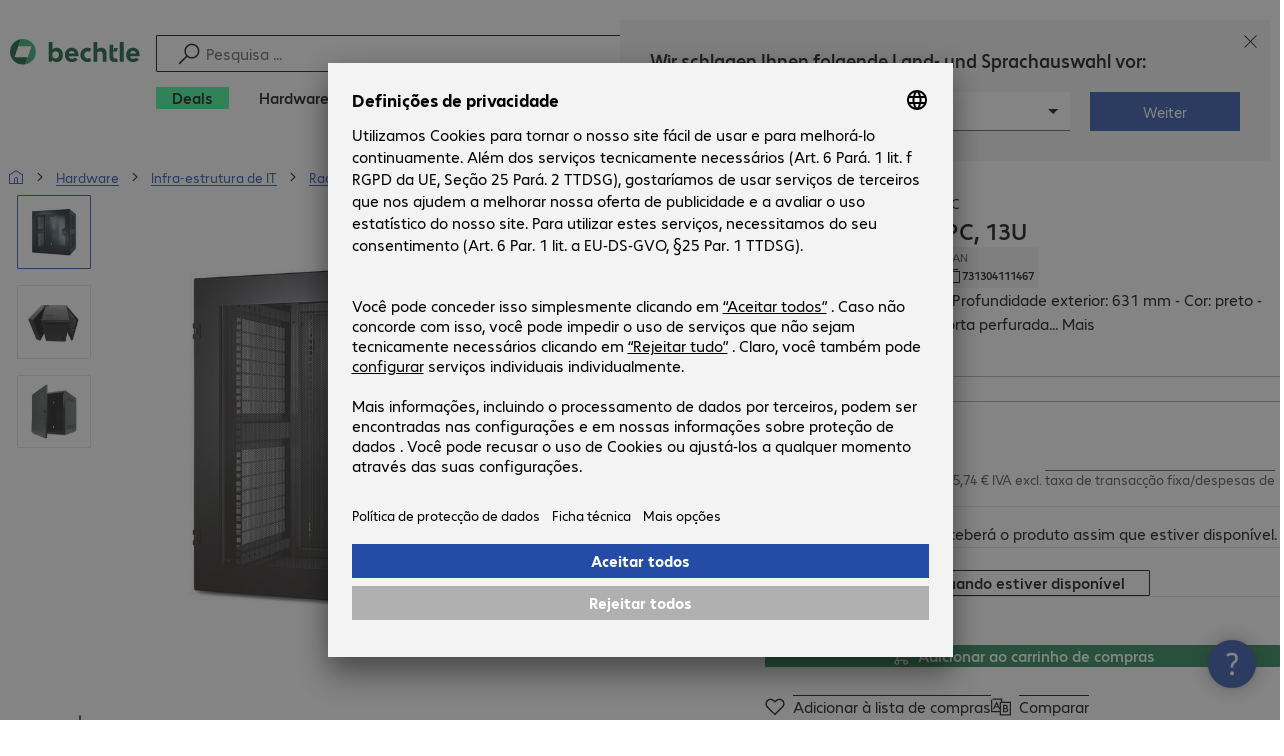

--- FILE ---
content_type: text/html; charset=UTF-8
request_url: https://www.bechtle.com/pt/shop/netshelter-wx-apc-13u--140313--p
body_size: 64840
content:
<!DOCTYPE html><html lang="pt"><head><meta charSet="utf-8" data-next-head=""/><meta name="viewport" content="width=device-width" data-next-head=""/><link rel="icon" href="/assets/product/_next/static/media/bechtle-32x32.bfe54a80.png" type="image/png" sizes="32x32"/><link rel="icon" href="/assets/product/_next/static/media/bechtle-16x16.f5ce956d.png" type="image/png" sizes="16x16"/><link rel="preconnect" href="https://media.bechtle.com/" data-next-head=""/><title data-next-head="">Comprar NetShelter WX APC, 13U (AR100HD)</title><meta name="robots" content="index, follow" data-next-head=""/><meta property="og:title" content="Comprar NetShelter WX APC, 13U (AR100HD)" data-next-head=""/><meta name="description" content="Descubra agora NetShelter WX APC, 13U e desfrute de compras B2B simples na Bechtle." data-next-head=""/><meta property="og:description" content="Descubra agora NetShelter WX APC, 13U e desfrute de compras B2B simples na Bechtle." data-next-head=""/><meta property="twitter:description" content="Descubra agora NetShelter WX APC, 13U e desfrute de compras B2B simples na Bechtle." data-next-head=""/><link rel="canonical" href="https://www.bechtle.com/pt/shop/netshelter-wx-apc-13u--140313--p" data-next-head=""/><link rel="alternate" hrefLang="x-default" href="https://www.bechtle.com/de-en/shop/apc-netshelter-wx-13u--140313--p" data-next-head=""/><link rel="alternate" hrefLang="de-DE" href="https://www.bechtle.com/shop/apc-netshelter-wx-13u--140313--p" data-next-head=""/><link rel="alternate" hrefLang="en-DE" href="https://www.bechtle.com/de-en/shop/apc-netshelter-wx-13u--140313--p" data-next-head=""/><link rel="alternate" hrefLang="nl-BE" href="https://www.bechtle.com/be-nl/shop/apc-netshelter-wx-13u--140313--p" data-next-head=""/><link rel="alternate" hrefLang="en-BE" href="https://www.bechtle.com/be/shop/apc-netshelter-wx-13u--140313--p" data-next-head=""/><link rel="alternate" hrefLang="fr-BE" href="https://www.bechtle.com/be-fr/shop/apc-netshelter-wx-13-u--140313--p" data-next-head=""/><link rel="alternate" hrefLang="en-PT" href="https://www.bechtle.com/pt-en/shop/apc-netshelter-wx-13u--140313--p" data-next-head=""/><link rel="alternate" hrefLang="pt-PT" href="https://www.bechtle.com/pt/shop/netshelter-wx-apc-13u--140313--p" data-next-head=""/><link rel="alternate" hrefLang="de-CH" href="https://www.bechtle.com/ch/shop/apc-netshelter-wx-13u--140313--p" data-next-head=""/><link rel="alternate" hrefLang="en-CH" href="https://www.bechtle.com/ch-en/shop/apc-netshelter-wx-13u--140313--p" data-next-head=""/><link rel="alternate" hrefLang="fr-CH" href="https://www.bechtle.com/ch-fr/shop/apc-netshelter-wx-13-u--140313--p" data-next-head=""/><link rel="alternate" hrefLang="en-IT" href="https://www.bechtle.com/it-en/shop/apc-netshelter-wx-13u--140313--p" data-next-head=""/><link rel="alternate" hrefLang="it-IT" href="https://www.bechtle.com/it/shop/apc-netshelter-wx-13-ua--140313--p" data-next-head=""/><link rel="alternate" hrefLang="en-FR" href="https://www.bechtle.com/fr-en/shop/apc-netshelter-wx-13u--140313--p" data-next-head=""/><link rel="alternate" hrefLang="fr-FR" href="https://www.bechtle.com/fr/shop/apc-netshelter-wx-13-u--140313--p" data-next-head=""/><link rel="alternate" hrefLang="en-HU" href="https://www.bechtle.com/hu-en/shop/apc-netshelter-wx-13u--140313--p" data-next-head=""/><link rel="alternate" hrefLang="hu-HU" href="https://www.bechtle.com/hu/shop/apc-netshelter-wx-13u--140313--p" data-next-head=""/><link rel="alternate" hrefLang="en-ES" href="https://www.bechtle.com/es-en/shop/apc-netshelter-wx-13u--140313--p" data-next-head=""/><link rel="alternate" hrefLang="es-ES" href="https://www.bechtle.com/es/shop/apc-netshelter-wx-13-u--140313--p" data-next-head=""/><link rel="alternate" hrefLang="de-AT" href="https://www.bechtle.com/at/shop/apc-netshelter-wx-13u--140313--p" data-next-head=""/><link rel="alternate" hrefLang="en-AT" href="https://www.bechtle.com/at-en/shop/apc-netshelter-wx-13u--140313--p" data-next-head=""/><link rel="alternate" hrefLang="en-CZ" href="https://www.bechtle.com/cz-en/shop/apc-netshelter-wx-13u--140313--p" data-next-head=""/><link rel="alternate" hrefLang="cs-CZ" href="https://www.bechtle.com/cz/shop/apc-netshelter-wx-13-u--140313--p" data-next-head=""/><link rel="alternate" hrefLang="en-GB" href="https://www.bechtle.com/gb/shop/apc-netshelter-wx-13u--140313--p" data-next-head=""/><link rel="alternate" hrefLang="pl-PL" href="https://www.bechtle.com/pl/shop/apc-netshelter-wx-13-u--140313--p" data-next-head=""/><link rel="alternate" hrefLang="en-PL" href="https://www.bechtle.com/pl-en/shop/apc-netshelter-wx-13u--140313--p" data-next-head=""/><link rel="alternate" hrefLang="en-IE" href="https://www.bechtle.com/ie/shop/apc-netshelter-wx-13u--140313--p" data-next-head=""/><link rel="alternate" hrefLang="nl-NL" href="https://www.bechtle.com/nl/shop/apc-netshelter-wx-13u--140313--p" data-next-head=""/><link rel="alternate" hrefLang="en-NL" href="https://www.bechtle.com/nl-en/shop/apc-netshelter-wx-13u--140313--p" data-next-head=""/><link data-next-font="" rel="preconnect" href="/" crossorigin="anonymous"/><link rel="preload" href="/assets/product/_next/static/css/4adaf81fe6030a8a.css" as="style"/><link rel="preload" href="/assets/product/_next/static/css/4d715e900ceff3f5.css" as="style"/><link rel="preload" href="/assets/product/_next/static/css/ff54904aae67a992.css" as="style"/><link rel="preload" href="/assets/product/_next/static/css/0839f7336d0d47d2.css" as="style"/><link rel="preload" href="/assets/product/_next/static/css/c21fd29f843e9a55.css" as="style"/><link rel="stylesheet" href="/.resources/bechtle-ui/webresources/css/neo-hybris.css" media="all"/><link rel="stylesheet" href="/_ui/responsive/theme-next/css/next_base.min.css" media="all"/><script>window.bechtleData = window.bechtleData || {};
                       window.bechtleData.neoCurrentLanguage = 'pt';
                       window.bechtleData.neoCurrentMarket = 'PT';</script><link rel="stylesheet" href="/assets/product/_next/static/css/4adaf81fe6030a8a.css" data-n-g=""/><link rel="stylesheet" href="/assets/product/_next/static/css/4d715e900ceff3f5.css" data-n-p=""/><link rel="stylesheet" href="/assets/product/_next/static/css/ff54904aae67a992.css" data-n-p=""/><link rel="stylesheet" href="/assets/product/_next/static/css/0839f7336d0d47d2.css" data-n-p=""/><link rel="stylesheet" href="/assets/product/_next/static/css/c21fd29f843e9a55.css" data-n-p=""/><noscript data-n-css=""></noscript><script defer="" noModule="" src="/assets/product/_next/static/chunks/polyfills-42372ed130431b0a.js"></script><script src="/.resources/bechtle-ui/webresources/js/neo-hybris.js" type="text/javascript" defer="" data-nscript="beforeInteractive"></script><script src="/assets/product/_next/static/chunks/webpack-08156053baa48b47.js" defer=""></script><script src="/assets/product/_next/static/chunks/framework-d445c479e7312fe9.js" defer=""></script><script src="/assets/product/_next/static/chunks/main-07bdf85504968925.js" defer=""></script><script src="/assets/product/_next/static/chunks/pages/_app-318e7d88d21097c3.js" defer=""></script><script src="/assets/product/_next/static/chunks/5312-2021a55e56eead12.js" defer=""></script><script src="/assets/product/_next/static/chunks/6087-c75ef46ce1a1c5d2.js" defer=""></script><script src="/assets/product/_next/static/chunks/8331-d96ab436f8068011.js" defer=""></script><script src="/assets/product/_next/static/chunks/1869-cf958acb6270f5c1.js" defer=""></script><script src="/assets/product/_next/static/chunks/8855-c8fda851ab5e74e3.js" defer=""></script><script src="/assets/product/_next/static/chunks/1989-ae70fbee40739bf4.js" defer=""></script><script src="/assets/product/_next/static/chunks/6652-23704c06aa959e78.js" defer=""></script><script src="/assets/product/_next/static/chunks/6920-cc4f9a09a19d3df4.js" defer=""></script><script src="/assets/product/_next/static/chunks/1917-019603c77e1a7042.js" defer=""></script><script src="/assets/product/_next/static/chunks/8312-d05af063cf92c73b.js" defer=""></script><script src="/assets/product/_next/static/chunks/4873-aabbfa6f74a1462d.js" defer=""></script><script src="/assets/product/_next/static/chunks/5126-ed539be34445a670.js" defer=""></script><script src="/assets/product/_next/static/chunks/6625-36333fb51f7dc537.js" defer=""></script><script src="/assets/product/_next/static/chunks/7693-c9ed6ef8d9abcb11.js" defer=""></script><script src="/assets/product/_next/static/chunks/6781-aa8318bd648465fd.js" defer=""></script><script src="/assets/product/_next/static/chunks/4004-399a38d81691cff7.js" defer=""></script><script src="/assets/product/_next/static/chunks/9812-6351cd1bfd11c952.js" defer=""></script><script src="/assets/product/_next/static/chunks/9598-570b6c2a7a0b92ea.js" defer=""></script><script src="/assets/product/_next/static/chunks/pages/productDetail/%5BproductSlug%5D-34a6e0ecf90350db.js" defer=""></script><script src="/assets/product/_next/static/4GCLzueQtobFzJGM0TCoZ/_buildManifest.js" defer=""></script><script src="/assets/product/_next/static/4GCLzueQtobFzJGM0TCoZ/_ssgManifest.js" defer=""></script></head><body><script id="navigation-data">window.initialHeaderData={"componentsVisibility":{"experimentalsInfo":false,"brandLogo":true,"searchSuggest":true,"searchBar":true,"mainNavigation":true,"breadcrumbs":true,"countryLanguageSelector":true,"myAccount":true,"comparisonList":true,"wishLists":true,"shoppingCart":true,"myAccountBubble":true},"isInCustomerContext":false,"userContext":"anonymous","customerName":"","isImpersonated":false,"isEmployee":false,"authenticated":false,"brand":"BECHTLE","country":"pt","language":"pt","translations":{"ariaCountryLanguageSelector":"Selecção de país e idioma","homePage":"A minha página inicial","ariaLogo":"Voltar para a página inicial","userAccountAria":"Crie uma conta de utilizador","searchPlaceholder":"Pesquisa ...","search":"Pesquisa","searchSuggestHelp":"Barra de espaço para recomendações de pesquisa","closeButtonText":"Fechar","contextDisplayTexts":{"myshop":"myShop","admin":"Admin","employee-global":"Admin","employee":" Interno","invest":"Invest","customer":"Cliente","customer-global":"Cliente","leaveContext":"Deixar contexto","switchContext":"Mudar o contexto"},"autosuggest":{"products":"Produtos","categories":"Categorias","news":"News","pressNews":"News & Updates","topicPages":"Topics","events":"Events","editorialContent":"Editorial Content","redirectTo":"TRANSLATION_NOT_AVAILABLE","overview":"TRANSLATION_NOT_AVAILABLE","contents":"Conteúdo","allProducts":"Mostrar todos os produtos","allContents":"Mostrar tudo","redirectToProductOverview":"Go to the product overview","redirectToPressNewsOverview":"Go to the news and updates overview","redirectToTopicPageOverview":"Go to the topics overview","redirectToEventsOverview":"Go to the event overview"}},"geoLocationEnabled":true,"localePrefix":"\u002Fpt","userMenu":{"links":{"wishLists":{"href":"\u002Fpt\u002Fshop\u002Fmy-account\u002Fwishlists","text":"Listas de compras","testId":"header_link_wishlist","type":"entry","selectable":true},"comparisonList":{"href":"\u002Fpt\u002Fshop\u002Fproductcomparison\u002Fview","text":"Comparação de produtos","testId":"header_link_comparisonlist","type":"entry","selectable":true},"shoppingCart":{"href":"\u002Fpt\u002Fshop\u002Fcart","text":"Carrinho de compras","testId":"header_link_cart","type":"entry","selectable":true}},"userInitials":null,"myAccount":"My Bechtle"},"homeLink":{"href":"\u002Fpt","testId":"breadcrumb_home_link"},"logout":{"href":"\u002Fpt\u002Fbeus\u002Flogout","text":"Logout","testId":"action__contextDisplay-logout","csrfToken":"b4898e970ff34788bd1c1ebe1312699f"},"isPilotCustomer":false,"mainNavigation":{"elements":[{"category_id":"5acf0fc0-caa7-4142-a1a6-b17574a94f5a","parent":"931b9ac5-1f8f-4dd1-af19-7ddb7c905c39","index":0,"highlight":true,"entry":{"name":"Deals","link":"\u002Fpt\u002Fdeals","linkTarget":"_self","seoName":"deals"},"categories":[],"testId":"deals"},{"category_id":"10","index":1,"categories":[{"category_id":"10007","index":0,"categories":[{"category_id":"10007004","index":0,"entry":{"name":"PCs portáteis","link":"\u002Fpt\u002Fshop\u002Fhardware\u002Finformatica-movel\u002Fpcs-portateis--10007004--c","seo_name":"Notebooks"}},{"category_id":"10007010","index":1,"entry":{"name":"Workstations portáteis","link":"\u002Fpt\u002Fshop\u002Fhardware\u002Finformatica-movel\u002Fworkstations-portateis--10007010--c","seo_name":"Mobile Workstations"}},{"category_id":"10007005","index":3,"entry":{"name":"Tablets","link":"\u002Fpt\u002Fshop\u002Fhardware\u002Finformatica-movel\u002Ftablets--10007005--c","seo_name":"Tablets"}},{"category_id":"10007006","index":4,"entry":{"name":"Smartphones e telemóveis","link":"\u002Fpt\u002Fshop\u002Fhardware\u002Finformatica-movel\u002Fsmartphones-e-telemoveis--10007006--c","seo_name":"Smartphones & Mobile Phones"}},{"category_id":"10007009","index":5,"entry":{"name":"Wearables","link":"\u002Fpt\u002Fshop\u002Fhardware\u002Finformatica-movel\u002Fwearables--10007009--c","seo_name":"Wearables"}},{"category_id":"10007008","index":8,"entry":{"name":"Garantias e serviços para informática móvel","link":"\u002Fpt\u002Fshop\u002Fhardware\u002Finformatica-movel\u002Fgarantias-e-servicos-para-informatica-movel--10007008--c","seo_name":"Mobile Computing Warranties & Services"}},{"category_id":"10007001","index":9,"entry":{"name":"Acessórios para informática móvel","link":"\u002Fpt\u002Fshop\u002Fhardware\u002Finformatica-movel\u002Facessorios-para-informatica-movel--10007001--c","seo_name":"Mobile Computing Accessories"}},{"category_id":"10007003","index":10,"entry":{"name":"Peças suplentes para informática móvel","link":"\u002Fpt\u002Fshop\u002Fhardware\u002Finformatica-movel\u002Fpecas-suplentes-para-informatica-movel--10007003--c","seo_name":"Mobile Computing Spare Parts"}}],"entry":{"name":"Informática móvel","link":"\u002Fpt\u002Fshop\u002Fhardware\u002Finformatica-movel--10007--c","seo_name":"Mobile Computing"}},{"category_id":"10001","index":1,"categories":[{"category_id":"10001005","index":0,"entry":{"name":"Sistemas de conferência","link":"\u002Fpt\u002Fshop\u002Fhardware\u002Fcomunicacao-e-conferencia\u002Fsistemas-de-conferencia--10001005--c","seo_name":"Conference Systems"}},{"category_id":"10001002","index":1,"entry":{"name":"Telefonia VoIP","link":"\u002Fpt\u002Fshop\u002Fhardware\u002Fcomunicacao-e-conferencia\u002Ftelefonia-voip--10001002--c","seo_name":"VoIP Telephony"}},{"category_id":"10001001","index":3,"entry":{"name":"Headsets","link":"\u002Fpt\u002Fshop\u002Fhardware\u002Fcomunicacao-e-conferencia\u002Fheadsets--10001001--c","seo_name":"Headsets"}},{"category_id":"10001008","index":4,"entry":{"name":"Webcams","link":"\u002Fpt\u002Fshop\u002Fhardware\u002Fcomunicacao-e-conferencia\u002Fwebcams--10001008--c","seo_name":"Webcams"}},{"category_id":"10001004","index":5,"entry":{"name":"Garantias e serviços para comunicação","link":"\u002Fpt\u002Fshop\u002Fhardware\u002Fcomunicacao-e-conferencia\u002Fgarantias-e-servicos-para-comunicacao--10001004--c","seo_name":"Communication Warranties & Services"}},{"category_id":"10001003","index":6,"entry":{"name":"Acessórios para comunicação","link":"\u002Fpt\u002Fshop\u002Fhardware\u002Fcomunicacao-e-conferencia\u002Facessorios-para-comunicacao--10001003--c","seo_name":"Communication Accessories"}}],"entry":{"name":"Comunicação e conferência","link":"\u002Fpt\u002Fshop\u002Fhardware\u002Fcomunicacao-e-conferencia--10001--c","seo_name":"Communication & Conferencing"}},{"category_id":"10006","index":2,"categories":[{"category_id":"10006009","index":0,"entry":{"name":"Servidores","link":"\u002Fpt\u002Fshop\u002Fhardware\u002Finfra-estrutura-de-it\u002Fservidores--10006009--c","seo_name":"Servers"}},{"category_id":"10006008","index":1,"entry":{"name":"Storage","link":"\u002Fpt\u002Fshop\u002Fhardware\u002Finfra-estrutura-de-it\u002Fstorage--10006008--c","seo_name":"Storage"}},{"category_id":"10006003","index":2,"entry":{"name":"Fontes de alimentação ininterruptas","link":"\u002Fpt\u002Fshop\u002Fhardware\u002Finfra-estrutura-de-it\u002Ffontes-de-alimentacao-ininterruptas--10006003--c","seo_name":"Uninterruptible Power Supply"}},{"category_id":"10006005","index":3,"entry":{"name":"Rede","link":"\u002Fpt\u002Fshop\u002Fhardware\u002Finfra-estrutura-de-it\u002Frede--10006005--c","seo_name":"Network"}},{"category_id":"10006001","index":4,"entry":{"name":"Segurança","link":"\u002Fpt\u002Fshop\u002Fhardware\u002Finfra-estrutura-de-it\u002Fseguranca--10006001--c","seo_name":"Security"}},{"category_id":"10006004","index":5,"entry":{"name":"Racks","link":"\u002Fpt\u002Fshop\u002Fhardware\u002Finfra-estrutura-de-it\u002Fracks--10006004--c","seo_name":"Racks"}},{"category_id":"10006006","index":6,"entry":{"name":"Garantias e serviços para infra-estrutura de IT","link":"\u002Fpt\u002Fshop\u002Fhardware\u002Finfra-estrutura-de-it\u002Fgarantias-e-servicos-para-infra-estrutura-de-it--10006006--c","seo_name":"IT Infrastructure Warranties & Services"}},{"category_id":"10006002","index":7,"entry":{"name":"Acessórios para infra-estrutura de IT","link":"\u002Fpt\u002Fshop\u002Fhardware\u002Finfra-estrutura-de-it\u002Facessorios-para-infra-estrutura-de-it--10006002--c","seo_name":"IT Infrastructure Accessories"}},{"category_id":"10006007","index":8,"entry":{"name":"Peças suplentes para infra-estrutura de IT","link":"\u002Fpt\u002Fshop\u002Fhardware\u002Finfra-estrutura-de-it\u002Fpecas-suplentes-para-infra-estrutura-de-it--10006007--c","seo_name":"IT Infrastructure Spare Parts"}}],"entry":{"name":"Infra-estrutura de IT","link":"\u002Fpt\u002Fshop\u002Fhardware\u002Finfra-estrutura-de-it--10006--c","seo_name":"IT Infrastructure"}},{"category_id":"10003","index":3,"categories":[{"category_id":"10003002","index":0,"entry":{"name":"PCs","link":"\u002Fpt\u002Fshop\u002Fhardware\u002Fcomputacao\u002Fpcs--10003002--c","seo_name":"PCs"}},{"category_id":"10003003","index":1,"entry":{"name":"Workstations","link":"\u002Fpt\u002Fshop\u002Fhardware\u002Fcomputacao\u002Fworkstations--10003003--c","seo_name":"Workstations"}},{"category_id":"10003004","index":2,"entry":{"name":"Thin clients","link":"\u002Fpt\u002Fshop\u002Fhardware\u002Fcomputacao\u002Fthin-clients--10003004--c","seo_name":"Thin Clients"}},{"category_id":"10003008","index":3,"entry":{"name":"PCs All-in-One","link":"\u002Fpt\u002Fshop\u002Fhardware\u002Fcomputacao\u002Fpcs-all-in-one--10003008--c","seo_name":"All-in-One PCs"}},{"category_id":"10003007","index":4,"entry":{"name":"Pontos de vendas\u002Fpontos de informação","link":"\u002Fpt\u002Fshop\u002Fhardware\u002Fcomputacao\u002Fpontos-de-vendas-pontos-de-informacao--10003007--c","seo_name":"Point of Sale & Point of Information"}},{"category_id":"10003006","index":5,"entry":{"name":"Garantias e serviços para computação","link":"\u002Fpt\u002Fshop\u002Fhardware\u002Fcomputacao\u002Fgarantias-e-servicos-para-computacao--10003006--c","seo_name":"Computing Warranties & Services"}},{"category_id":"10003005","index":6,"entry":{"name":"Acessórios para computação","link":"\u002Fpt\u002Fshop\u002Fhardware\u002Fcomputacao\u002Facessorios-para-computacao--10003005--c","seo_name":"Computing Accessories"}}],"entry":{"name":"Computação","link":"\u002Fpt\u002Fshop\u002Fhardware\u002Fcomputacao--10003--c","seo_name":"Computing"}},{"category_id":"10005","index":4,"categories":[{"category_id":"10005004","index":0,"entry":{"name":"Monitores","link":"\u002Fpt\u002Fshop\u002Fhardware\u002Fperifericos\u002Fmonitores--10005004--c","seo_name":"Monitors"}},{"category_id":"10005005","index":1,"entry":{"name":"Public Displays","link":"\u002Fpt\u002Fshop\u002Fhardware\u002Fperifericos\u002Fpublic-displays--10005005--c","seo_name":"Public Displays"}},{"category_id":"10005012","index":2,"entry":{"name":"TVs","link":"\u002Fpt\u002Fshop\u002Fhardware\u002Fperifericos\u002Ftvs--10005012--c","seo_name":"TVs"}},{"category_id":"10005007","index":3,"entry":{"name":"Projectores","link":"\u002Fpt\u002Fshop\u002Fhardware\u002Fperifericos\u002Fprojectores--10005007--c","seo_name":"Projectors"}},{"category_id":"10005010","index":4,"entry":{"name":"Dispositivos de entrada","link":"\u002Fpt\u002Fshop\u002Fhardware\u002Fperifericos\u002Fdispositivos-de-entrada--10005010--c","seo_name":"Input Devices"}},{"category_id":"10005006","index":8,"entry":{"name":"Áudio, fotografia e vídeo","link":"\u002Fpt\u002Fshop\u002Fhardware\u002Fperifericos\u002Faudio-fotografia-e-video--10005006--c","seo_name":"Audio, Photo & Video"}},{"category_id":"10005003","index":9,"entry":{"name":"Garantias e serviços para periféricos","link":"\u002Fpt\u002Fshop\u002Fhardware\u002Fperifericos\u002Fgarantias-e-servicos-para-perifericos--10005003--c","seo_name":"Peripherals Warranties & Services"}},{"category_id":"10005002","index":10,"entry":{"name":"Acessórios para periféricos","link":"\u002Fpt\u002Fshop\u002Fhardware\u002Fperifericos\u002Facessorios-para-perifericos--10005002--c","seo_name":"Peripherals Accessories"}}],"entry":{"name":"Periféricos","link":"\u002Fpt\u002Fshop\u002Fhardware\u002Fperifericos--10005--c","seo_name":"Peripherals"}},{"category_id":"10009","index":5,"categories":[{"category_id":"10009005","index":0,"entry":{"name":"Impressoras","link":"\u002Fpt\u002Fshop\u002Fhardware\u002Fimpressoras-e-scanners\u002Fimpressoras--10009005--c","seo_name":"Printers"}},{"category_id":"10009011","index":1,"entry":{"name":"Impressoras de etiquetas","link":"\u002Fpt\u002Fshop\u002Fhardware\u002Fimpressoras-e-scanners\u002Fimpressoras-de-etiquetas--10009011--c","seo_name":"Label Printers"}},{"category_id":"10009008","index":2,"entry":{"name":"Duplicadoras","link":"\u002Fpt\u002Fshop\u002Fhardware\u002Fimpressoras-e-scanners\u002Fduplicadoras--10009008--c","seo_name":"Disc Duplicators"}},{"category_id":"10009001","index":3,"entry":{"name":"Scanners","link":"\u002Fpt\u002Fshop\u002Fhardware\u002Fimpressoras-e-scanners\u002Fscanners--10009001--c","seo_name":"Scanners"}},{"category_id":"10009004","index":4,"entry":{"name":"Scanner de códigos de barras","link":"\u002Fpt\u002Fshop\u002Fhardware\u002Fimpressoras-e-scanners\u002Fscanner-de-codigos-de-barras--10009004--c","seo_name":"Barcode Scanners"}},{"category_id":"10009012","index":5,"entry":{"name":"Recolha portátil de dados","link":"\u002Fpt\u002Fshop\u002Fhardware\u002Fimpressoras-e-scanners\u002Frecolha-portatil-de-dados--10009012--c","seo_name":"Mobile Data Collection"}},{"category_id":"10009006","index":6,"entry":{"name":"Consumíveis","link":"\u002Fpt\u002Fshop\u002Fhardware\u002Fimpressoras-e-scanners\u002Fconsumiveis--10009006--c","seo_name":"Consumables"}},{"category_id":"10009010","index":7,"entry":{"name":"Garantias e serviços","link":"\u002Fpt\u002Fshop\u002Fhardware\u002Fimpressoras-e-scanners\u002Fgarantias-e-servicos--10009010--c","seo_name":"Warranties & Services"}},{"category_id":"10009002","index":8,"entry":{"name":"Acessórios para impressoras e scanners","link":"\u002Fpt\u002Fshop\u002Fhardware\u002Fimpressoras-e-scanners\u002Facessorios-para-impressoras-e-scanners--10009002--c","seo_name":"Printer & Scanner Accessories"}},{"category_id":"10009007","index":9,"entry":{"name":"Peças suplentes para impressoras","link":"\u002Fpt\u002Fshop\u002Fhardware\u002Fimpressoras-e-scanners\u002Fpecas-suplentes-para-impressoras--10009007--c","seo_name":"Printer Spare Parts"}}],"entry":{"name":"Impressoras e scanners","link":"\u002Fpt\u002Fshop\u002Fhardware\u002Fimpressoras-e-scanners--10009--c","seo_name":"Printers & Scanners"}},{"category_id":"10002","index":6,"categories":[{"category_id":"10002003","index":0,"entry":{"name":"SSDs e HDDs","link":"\u002Fpt\u002Fshop\u002Fhardware\u002Fcomponentes\u002Fssds-e-hdds--10002003--c","seo_name":"SSDs & HDDs"}},{"category_id":"10002008","index":1,"entry":{"name":"Memória","link":"\u002Fpt\u002Fshop\u002Fhardware\u002Fcomponentes\u002Fmemoria--10002008--c","seo_name":"Memory"}},{"category_id":"10002005","index":2,"entry":{"name":"Placas gráficas","link":"\u002Fpt\u002Fshop\u002Fhardware\u002Fcomponentes\u002Fplacas-graficas--10002005--c","seo_name":"Graphics Cards"}},{"category_id":"10002004","index":3,"entry":{"name":"Drives e chassis","link":"\u002Fpt\u002Fshop\u002Fhardware\u002Fcomponentes\u002Fdrives-e-chassis--10002004--c","seo_name":"Drives & Enclosures"}},{"category_id":"10002001","index":4,"entry":{"name":"Interfaces e controladores","link":"\u002Fpt\u002Fshop\u002Fhardware\u002Fcomponentes\u002Finterfaces-e-controladores--10002001--c","seo_name":"Interfaces & Controllers"}},{"category_id":"10002009","index":5,"entry":{"name":"Suportes de memória","link":"\u002Fpt\u002Fshop\u002Fhardware\u002Fcomponentes\u002Fsuportes-de-memoria--10002009--c","seo_name":"Storage Media"}},{"category_id":"10002007","index":6,"entry":{"name":"Fontes de alimentação","link":"\u002Fpt\u002Fshop\u002Fhardware\u002Fcomponentes\u002Ffontes-de-alimentacao--10002007--c","seo_name":"Power Supplies"}},{"category_id":"10002006","index":7,"entry":{"name":"Processadores","link":"\u002Fpt\u002Fshop\u002Fhardware\u002Fcomponentes\u002Fprocessadores--10002006--c","seo_name":"Processors"}},{"category_id":"10002002","index":8,"entry":{"name":"Acessórios para componentes","link":"\u002Fpt\u002Fshop\u002Fhardware\u002Fcomponentes\u002Facessorios-para-componentes--10002002--c","seo_name":"Component Accessories"}}],"entry":{"name":"Componentes","link":"\u002Fpt\u002Fshop\u002Fhardware\u002Fcomponentes--10002--c","seo_name":"Components"}},{"category_id":"10004","index":7,"categories":[{"category_id":"10004005","index":0,"entry":{"name":"Conexão de rede","link":"\u002Fpt\u002Fshop\u002Fhardware\u002Fconectividade\u002Fconexao-de-rede--10004005--c","seo_name":"Network Connectivity"}},{"category_id":"10004003","index":1,"entry":{"name":"Conexão de PC","link":"\u002Fpt\u002Fshop\u002Fhardware\u002Fconectividade\u002Fconexao-de-pc--10004003--c","seo_name":"PC Connectivity"}},{"category_id":"10004007","index":2,"entry":{"name":"Conexão USB","link":"\u002Fpt\u002Fshop\u002Fhardware\u002Fconectividade\u002Fconexao-usb--10004007--c","seo_name":"USB Connectivity"}},{"category_id":"10004008","index":3,"entry":{"name":"Conexão de corrente","link":"\u002Fpt\u002Fshop\u002Fhardware\u002Fconectividade\u002Fconexao-de-corrente--10004008--c","seo_name":"Power Connectivity"}},{"category_id":"10004006","index":4,"entry":{"name":"Conexão de telefone","link":"\u002Fpt\u002Fshop\u002Fhardware\u002Fconectividade\u002Fconexao-de-telefone--10004006--c","seo_name":"Phone Connectivity"}},{"category_id":"10004001","index":5,"entry":{"name":"Servidores de dispositivos","link":"\u002Fpt\u002Fshop\u002Fhardware\u002Fconectividade\u002Fservidores-de-dispositivos--10004001--c","seo_name":"Device Servers"}},{"category_id":"10004004","index":6,"entry":{"name":"Extensores e distribuidores","link":"\u002Fpt\u002Fshop\u002Fhardware\u002Fconectividade\u002Fextensores-e-distribuidores--10004004--c","seo_name":"Extenders & Splitters"}},{"category_id":"10004002","index":7,"entry":{"name":"Acessórios para conectividade","link":"\u002Fpt\u002Fshop\u002Fhardware\u002Fconectividade\u002Facessorios-para-conectividade--10004002--c","seo_name":"Connectivity Accessories"}}],"entry":{"name":"Conectividade","link":"\u002Fpt\u002Fshop\u002Fhardware\u002Fconectividade--10004--c","seo_name":"Connectivity"}},{"category_id":"10008","index":8,"categories":[{"category_id":"10008001","index":0,"entry":{"name":"Organização e ergonomia","link":"\u002Fpt\u002Fshop\u002Fhardware\u002Fequipamento-de-escritorio\u002Forganizacao-e-ergonomia--10008001--c","seo_name":"Organisation & Ergonomics"}},{"category_id":"10008009","index":1,"entry":{"name":"Smart Home","link":"\u002Fpt\u002Fshop\u002Fhardware\u002Fequipamento-de-escritorio\u002Fsmart-home--10008009--c","seo_name":"Smart Home"}},{"category_id":"10008003","index":2,"entry":{"name":"Limpeza","link":"\u002Fpt\u002Fshop\u002Fhardware\u002Fequipamento-de-escritorio\u002Flimpeza--10008003--c","seo_name":"Cleaning Products"}},{"category_id":"10008008","index":3,"entry":{"name":"Protecção e segurança","link":"\u002Fpt\u002Fshop\u002Fhardware\u002Fequipamento-de-escritorio\u002Fproteccao-e-seguranca--10008008--c","seo_name":"Safety, Security & Protection"}},{"category_id":"10008004","index":4,"entry":{"name":"Dispositivos de escritório","link":"\u002Fpt\u002Fshop\u002Fhardware\u002Fequipamento-de-escritorio\u002Fdispositivos-de-escritorio--10008004--c","seo_name":"Office Appliances"}},{"category_id":"10008002","index":5,"entry":{"name":"Suportes","link":"\u002Fpt\u002Fshop\u002Fhardware\u002Fequipamento-de-escritorio\u002Fsuportes--10008002--c","seo_name":"Mounting Solutions"}},{"category_id":"10008007","index":6,"entry":{"name":"Mobiliário de escritório","link":"\u002Fpt\u002Fshop\u002Fhardware\u002Fequipamento-de-escritorio\u002Fmobiliario-de-escritorio--10008007--c","seo_name":"Office Furniture"}},{"category_id":"10008006","index":7,"entry":{"name":"Pilhas e baterias","link":"\u002Fpt\u002Fshop\u002Fhardware\u002Fequipamento-de-escritorio\u002Fpilhas-e-baterias--10008006--c","seo_name":"Batteries"}},{"category_id":"10008005","index":8,"entry":{"name":"Acessórios para equipamento de escritório","link":"\u002Fpt\u002Fshop\u002Fhardware\u002Fequipamento-de-escritorio\u002Facessorios-para-equipamento-de-escritorio--10008005--c","seo_name":"Office Equipment Accessories"}}],"entry":{"name":"Equipamento de escritório","link":"\u002Fpt\u002Fshop\u002Fhardware\u002Fequipamento-de-escritorio--10008--c","seo_name":"Office Equipment"}}],"entry":{"name":"Hardware","link":"\u002Fpt\u002Fshop\u002Fhardware--10--c","seo_name":"Hardware"},"testId":"hardware"},{"category_id":"20","index":2,"categories":[{"category_id":"20005","index":0,"categories":[{"category_id":"20005001","index":3,"entry":{"name":"Backup, recuperação e arquivamento","link":"\u002Fpt\u002Fshop\u002Fsoftware\u002Fstorage-backup-e-recuperacao\u002Fbackup-recuperacao-e-arquivamento--20005001--c","seo_name":"Backup, Recovery & Archiving"}}],"entry":{"name":"Storage, backup e recuperação","link":"\u002Fpt\u002Fshop\u002Fsoftware\u002Fstorage-backup-e-recuperacao--20005--c","seo_name":"Storage, Backup & Recovery"}},{"category_id":"20002","index":1,"categories":[{"category_id":"20002001","index":0,"entry":{"name":"Segurança de terminais","link":"\u002Fpt\u002Fshop\u002Fsoftware\u002Fsoftware-de-seguranca\u002Fseguranca-de-terminais--20002001--c","seo_name":"Endpoint Security"}},{"category_id":"20002003","index":1,"entry":{"name":"Segurança de e-mail","link":"\u002Fpt\u002Fshop\u002Fsoftware\u002Fsoftware-de-seguranca\u002Fseguranca-de-e-mail--20002003--c","seo_name":"E-mail Security"}},{"category_id":"20002002","index":2,"entry":{"name":"Suites de segurança","link":"\u002Fpt\u002Fshop\u002Fsoftware\u002Fsoftware-de-seguranca\u002Fsuites-de-seguranca--20002002--c","seo_name":"Security Suites"}},{"category_id":"20002007","index":5,"entry":{"name":"Segurança da cloud","link":"\u002Fpt\u002Fshop\u002Fsoftware\u002Fsoftware-de-seguranca\u002Fseguranca-da-cloud--20002007--c","seo_name":"Cloud Security"}},{"category_id":"20002005","index":6,"entry":{"name":"Segurança do gateway","link":"\u002Fpt\u002Fshop\u002Fsoftware\u002Fsoftware-de-seguranca\u002Fseguranca-do-gateway--20002005--c","seo_name":"Gateway Security"}},{"category_id":"20002008","index":8,"entry":{"name":"Gestão e formação","link":"\u002Fpt\u002Fshop\u002Fsoftware\u002Fsoftware-de-seguranca\u002Fgestao-e-formacao--20002008--c","seo_name":"Management & Training"}}],"entry":{"name":"Software de segurança","link":"\u002Fpt\u002Fshop\u002Fsoftware\u002Fsoftware-de-seguranca--20002--c","seo_name":"Security Software"}},{"category_id":"20008","index":2,"categories":[{"category_id":"20008001","index":0,"entry":{"name":"Gestão de projectos e colaboração","link":"\u002Fpt\u002Fshop\u002Fsoftware\u002Fsoftware-de-desenvolvimento\u002Fgestao-de-projectos-e-colaboracao--20008001--c","seo_name":"Project Management & Collaboration"}}],"entry":{"name":"Software de desenvolvimento","link":"\u002Fpt\u002Fshop\u002Fsoftware\u002Fsoftware-de-desenvolvimento--20008--c","seo_name":"Development Software"}},{"category_id":"20007","index":3,"categories":[{"category_id":"20007001","index":0,"entry":{"name":"Comunicação","link":"\u002Fpt\u002Fshop\u002Fsoftware\u002Fsoftware-de-colaboracao\u002Fcomunicacao--20007001--c","seo_name":"Communication"}},{"category_id":"20007003","index":1,"entry":{"name":"Gestão de documentos","link":"\u002Fpt\u002Fshop\u002Fsoftware\u002Fsoftware-de-colaboracao\u002Fgestao-de-documentos--20007003--c","seo_name":"Document Management"}},{"category_id":"20007002","index":2,"entry":{"name":"Intercâmbio de ficheiros","link":"\u002Fpt\u002Fshop\u002Fsoftware\u002Fsoftware-de-colaboracao\u002Fintercambio-de-ficheiros--20007002--c","seo_name":"File Sharing"}}],"entry":{"name":"Software de colaboração","link":"\u002Fpt\u002Fshop\u002Fsoftware\u002Fsoftware-de-colaboracao--20007--c","seo_name":"Collaboration Software"}},{"category_id":"20006","index":4,"categories":[{"category_id":"20006001","index":0,"entry":{"name":"Software Office e add-ons","link":"\u002Fpt\u002Fshop\u002Fsoftware\u002Faplicacoes-office\u002Fsoftware-office-e-add-ons--20006001--c","seo_name":"Office Software & Add-ons"}},{"category_id":"20006002","index":1,"entry":{"name":"Design criativo e publicação","link":"\u002Fpt\u002Fshop\u002Fsoftware\u002Faplicacoes-office\u002Fdesign-criativo-e-publicacao--20006002--c","seo_name":"Creative Design & Publishing"}}],"entry":{"name":"Aplicações Office","link":"\u002Fpt\u002Fshop\u002Fsoftware\u002Faplicacoes-office--20006--c","seo_name":"Office Applications"}},{"category_id":"20004","index":5,"categories":[{"category_id":"20004001","index":0,"entry":{"name":"Sistemas operativos","link":"\u002Fpt\u002Fshop\u002Fsoftware\u002Fsoftware-de-infra-estrutura\u002Fsistemas-operativos--20004001--c","seo_name":"Operating Systems"}},{"category_id":"20004003","index":1,"entry":{"name":"Monitorização e relatórios","link":"\u002Fpt\u002Fshop\u002Fsoftware\u002Fsoftware-de-infra-estrutura\u002Fcontrolo-reporting--20004003--c","seo_name":"Monitoring & Reporting"}},{"category_id":"20004009","index":3,"entry":{"name":"Gestão de impressão","link":"\u002Fpt\u002Fshop\u002Fsoftware\u002Fsoftware-de-infra-estrutura\u002Fgestao-de-impressao--20004009--c","seo_name":"Print Management"}},{"category_id":"20004007","index":8,"entry":{"name":"Optimização","link":"\u002Fpt\u002Fshop\u002Fsoftware\u002Fsoftware-de-infra-estrutura\u002Foptimizacao--20004007--c","seo_name":"Optimisation"}}],"entry":{"name":"Software de infra-estrutura","link":"\u002Fpt\u002Fshop\u002Fsoftware\u002Fsoftware-de-infra-estrutura--20004--c","seo_name":"Infrastructure Software"}},{"category_id":"20003","index":6,"categories":[{"category_id":"20003002","index":0,"entry":{"name":"Virtualização de desktops","link":"\u002Fpt\u002Fshop\u002Fsoftware\u002Fvirtualizacao\u002Fvirtualizacao-de-desktops--20003002--c","seo_name":"Desktop Virtualisation"}},{"category_id":"20003003","index":3,"entry":{"name":"Infra-estrutura e gestão","link":"\u002Fpt\u002Fshop\u002Fsoftware\u002Fvirtualizacao\u002Finfra-estrutura-e-gestao--20003003--c","seo_name":"Infrastructure & Management"}}],"entry":{"name":"Virtualização","link":"\u002Fpt\u002Fshop\u002Fsoftware\u002Fvirtualizacao--20003--c","seo_name":"Virtualisation"}}],"entry":{"name":"Software","link":"\u002Fpt\u002Fshop\u002Fsoftware--20--c","seo_name":"Software"},"testId":"software"},{"category_id":"7780fed6-d444-4c93-9050-4e017a387f99","parent":"931b9ac5-1f8f-4dd1-af19-7ddb7c905c39","index":2,"highlight":false,"entry":{"name":"Soluções de IT","link":"\u002Fpt\u002Fit-solutions","linkTarget":"_self","seoName":"it-solutions"},"categories":[{"category_id":"6994fa24-463f-4d7e-be87-118ba6c8f527","parent":"7780fed6-d444-4c93-9050-4e017a387f99","index":0,"highlight":false,"entry":{"name":"Modern Workplace","link":"\u002Fpt\u002Fit-solutions\u002Fmodern-workplace","linkTarget":"_self","seoName":"modern-workplace"},"categories":[{"category_id":"943926bc-c8f6-4fc5-a22a-85761ea9264b","parent":"6994fa24-463f-4d7e-be87-118ba6c8f527","index":0,"highlight":false,"entry":{"name":"Soluções de videoconferência","link":"\u002Fpt\u002Fit-solutions\u002Fmodern-workplace\u002Fmeeting-room-solutions","linkTarget":"_self","seoName":"meeting-room-solutions"},"categories":[]},{"category_id":"75ead3c5-c294-4848-8c07-8ffa1b902405","parent":"6994fa24-463f-4d7e-be87-118ba6c8f527","index":1,"highlight":false,"entry":{"name":"Comunicação e colaboração","link":"\u002Fpt\u002Fit-solutions\u002Fmodern-workplace\u002Fcommunication-collaboration","linkTarget":"_self","seoName":"communication-collaboration"},"categories":[]},{"category_id":"3d9c3219-a2a9-4ede-914b-fff4e8693ef4","parent":"6994fa24-463f-4d7e-be87-118ba6c8f527","index":2,"highlight":false,"entry":{"name":"Trabalho remoto","link":"\u002Fpt\u002Fit-solutions\u002Fmodern-workplace\u002Fmobility-management","linkTarget":"_self","seoName":"mobility-management"},"categories":[]},{"category_id":"8f9d3b82-32b0-4b96-a512-b67de318902c","parent":"6994fa24-463f-4d7e-be87-118ba6c8f527","index":3,"highlight":false,"entry":{"name":"Cibersegurança","link":"\u002Fpt\u002Fit-solutions\u002Fmodern-workplace\u002Fworkplace-security","linkTarget":"_self","seoName":"workplace-security"},"categories":[]}]},{"category_id":"3a4804aa-50c7-4582-9b21-206410b6a4fa","parent":"7780fed6-d444-4c93-9050-4e017a387f99","index":1,"highlight":false,"entry":{"name":"E-Procurement","link":"\u002Fpt\u002Fit-solutions\u002Feprocurement-services","linkTarget":"_self","seoName":"eprocurement-services"},"categories":[{"category_id":"e00adbf6-b060-4e99-a144-e7275f04fd0d","parent":"3a4804aa-50c7-4582-9b21-206410b6a4fa","index":0,"highlight":false,"entry":{"name":"My Bechtle","link":"\u002Fpt\u002Fit-solutions\u002Feprocurement-services\u002Fmy-bechtle","linkTarget":"_self","seoName":"My Bechtle"},"categories":[]},{"category_id":"5f3c5d93-bd87-4bba-97b2-fc508d32e218","parent":"3a4804aa-50c7-4582-9b21-206410b6a4fa","index":1,"highlight":false,"entry":{"name":"Ligação ERP","link":"\u002Fpt\u002Fit-solutions\u002Feprocurement-services\u002Ferp-connection","linkTarget":"_self","seoName":"erp-connection"},"categories":[]},{"category_id":"bbf81dc9-5cfc-4652-8485-66ad94974e56","parent":"3a4804aa-50c7-4582-9b21-206410b6a4fa","index":2,"highlight":false,"entry":{"name":"Factura electrónica ","link":"\u002Fpt\u002Fit-solutions\u002Feprocurement-services\u002Felectronic-invoicing","linkTarget":"_self","seoName":"electronic-invoicing"},"categories":[]},{"category_id":"b7c224ec-2dfd-4924-b8a6-54072c1ed4ee","parent":"3a4804aa-50c7-4582-9b21-206410b6a4fa","index":3,"highlight":false,"entry":{"name":"Propostas","link":"\u002Fpt\u002Fit-solutions\u002Feprocurement-services\u002Fquotes-fast-and-uncomplicated","linkTarget":"_self","seoName":"quotes-fast-and-uncomplicated"},"categories":[]},{"category_id":"103d5926-b993-4422-b245-b0abd7d650a3","parent":"3a4804aa-50c7-4582-9b21-206410b6a4fa","index":4,"highlight":false,"entry":{"name":"Contratos-quadro","link":"\u002Fpt\u002Fit-solutions\u002Feprocurement-services\u002Fcall-of-orders","linkTarget":"_self","seoName":"call-of-orders"},"categories":[]},{"category_id":"1cb38865-e15d-43d7-967c-46ea8cf86092","parent":"3a4804aa-50c7-4582-9b21-206410b6a4fa","index":5,"highlight":false,"entry":{"name":"Condições especiais","link":"\u002Fpt\u002Fit-solutions\u002Feprocurement-services\u002Findividual-conditions","linkTarget":"_self","seoName":"individual-conditions"},"categories":[]}]},{"category_id":"ad384a16-411d-45d3-a668-021ec999f59d","parent":"7780fed6-d444-4c93-9050-4e017a387f99","index":2,"highlight":false,"entry":{"name":"Data centre","link":"\u002Fpt\u002Fit-solutions\u002Fdatacenter","linkTarget":"_self","seoName":"datacenter"},"categories":[{"category_id":"832019db-0261-415e-85ee-3aeb613a529e","parent":"ad384a16-411d-45d3-a668-021ec999f59d","index":0,"highlight":false,"entry":{"name":"Multicloud","link":"\u002Fpt\u002Fit-solutions\u002Fdatacenter\u002Fmulti-cloud","linkTarget":"_self","seoName":"multi-cloud"},"categories":[]},{"category_id":"bf919320-b5fe-4b52-8aa6-e72d404d4184","parent":"ad384a16-411d-45d3-a668-021ec999f59d","index":1,"highlight":false,"entry":{"name":"Data centre da próxima geração","link":"\u002Fpt\u002Fit-solutions\u002Fdatacenter\u002Fnext-generation-datacenter","linkTarget":"_self","seoName":"next-generation-datacenter"},"categories":[]},{"category_id":"7079484b-9745-487c-9e78-6f0ddb21d441","parent":"ad384a16-411d-45d3-a668-021ec999f59d","index":2,"highlight":false,"entry":{"name":"Competência em data centres modulares","link":"\u002Fpt\u002Fit-solutions\u002Fdatacenter\u002Fmodulare-datacenter-expertise","linkTarget":"_self","seoName":"modulare-datacenter-expertise"},"categories":[]}]}],"testId":"it-solutions"},{"category_id":"ec5d37cb-0151-4734-9227-f8cd6debf7e6","parent":"931b9ac5-1f8f-4dd1-af19-7ddb7c905c39","index":8,"highlight":false,"entry":{"name":"Clouds","link":"\u002Fpt\u002Fclouds","linkTarget":"_self","seoName":"clouds"},"categories":[],"testId":"clouds"},{"category_id":"505c7c93-3c2f-4399-8ef6-28cb17fd72c7","parent":"931b9ac5-1f8f-4dd1-af19-7ddb7c905c39","index":3,"highlight":false,"entry":{"name":"Sector Público","link":"\u002Fpt\u002Fpublic-sector","linkTarget":"_self","seoName":"public-sector"},"categories":[{"category_id":"18c0aeb3-236c-4505-8490-4f3243f85f8b","parent":"505c7c93-3c2f-4399-8ef6-28cb17fd72c7","index":0,"highlight":false,"entry":{"name":"OCRE com a Bechtle","link":"\u002Fpt\u002Fpublic-sector\u002Focre","linkTarget":"_self","seoName":"ocre"},"categories":[]}],"testId":"public-sector"},{"category_id":"d1625edf-a1fd-4a75-809f-406d30ca718a","parent":"931b9ac5-1f8f-4dd1-af19-7ddb7c905c39","index":4,"highlight":false,"entry":{"name":"Bechtle Expert Spot","link":"\u002Fpt\u002Fnoticia","linkTarget":"_self","seoName":"news"},"categories":[{"category_id":"1f590452-8295-4f62-8ae8-2738c1597e63","parent":"d1625edf-a1fd-4a75-809f-406d30ca718a","index":0,"highlight":false,"entry":{"name":"Soluções de fabricantes","link":"\u002Fpt\u002Fpromocoes","linkTarget":"_self","seoName":"Soluções de fabricantes"},"categories":[]},{"category_id":"91b67d84-a8a1-4620-b616-d2094dd676f5","parent":"d1625edf-a1fd-4a75-809f-406d30ca718a","index":1,"highlight":false,"entry":{"name":"Bechtle Blog PT","link":"\u002Fpt\u002Fnoticia\u002Fbechtle-blog-pt","linkTarget":"_self","seoName":"bechtle-blog-pt"},"categories":[]},{"category_id":"0e64950a-563a-4443-b2d4-529251a155a7","parent":"d1625edf-a1fd-4a75-809f-406d30ca718a","index":2,"highlight":false,"entry":{"name":"One Bechtle for IT","link":"\u002Fpt\u002Fnoticia\u002Fone-bechtle-for-it","linkTarget":"_self","seoName":"one-bechtle-for-it"},"categories":[]}],"testId":"news"},{"category_id":"4c81c7f8-2b73-4af7-a7e4-83beaf3faf88","parent":"931b9ac5-1f8f-4dd1-af19-7ddb7c905c39","index":5,"highlight":false,"entry":{"name":"Sobre a Bechtle","link":"\u002Fpt\u002Fa-bechtle","linkTarget":"_self","seoName":"about-bechtle"},"categories":[{"category_id":"1e3820d9-fa1d-4587-9fcb-324f83fbc038","parent":"4c81c7f8-2b73-4af7-a7e4-83beaf3faf88","index":0,"highlight":false,"entry":{"name":"Empresa","link":"\u002Fpt\u002Fa-bechtle\u002Fa-empresa","linkTarget":"_self","seoName":"company"},"categories":[{"category_id":"10b12805-9f72-4310-ac07-82e57f10f6e1","parent":"1e3820d9-fa1d-4587-9fcb-324f83fbc038","index":0,"highlight":false,"entry":{"name":"Management","link":"https:\u002F\u002Fwww.bechtle.com\u002Fde-en\u002Fabout-bechtle\u002Fcompany\u002Fmanagement","linkTarget":"_blank","seoName":"Management"},"categories":[]},{"category_id":"2b9a9b67-f986-4920-8ee5-cde4952f0f28","parent":"1e3820d9-fa1d-4587-9fcb-324f83fbc038","index":1,"highlight":false,"entry":{"name":"Filiais","link":"\u002Fpt\u002Fa-bechtle\u002Fa-empresa\u002Ffiliais","linkTarget":"_self","seoName":"locations"},"categories":[{"category_id":"f416790c-ea64-40c1-a1f3-9a9a5ccc7506","parent":"2b9a9b67-f986-4920-8ee5-cde4952f0f28","index":0,"highlight":false,"entry":{"name":"Bechtle direct Neckarsulm","link":"\u002Fpt\u002Fa-bechtle\u002Fa-empresa\u002Ffiliais\u002Fbechtle-direct-neckarsulm","linkTarget":"_self","seoName":"Bechtle direct Neckarsulm"},"categories":[]},{"category_id":"ed273f62-81b8-45ad-a49f-96368eb68f27","parent":"2b9a9b67-f986-4920-8ee5-cde4952f0f28","index":1,"highlight":false,"entry":{"name":"Bechtle IT System House Augsburg","link":"\u002Fpt\u002Fa-bechtle\u002Fa-empresa\u002Ffiliais\u002Fbechtle-system-house-augsburg","linkTarget":"_self","seoName":"Bechtle IT System House Augsburg"},"categories":[]},{"category_id":"6f877b80-9504-4764-85ae-c3878f88e763","parent":"2b9a9b67-f986-4920-8ee5-cde4952f0f28","index":2,"highlight":false,"entry":{"name":"Bechtle GmbH IT System House Hannover","link":"\u002Fpt\u002Fa-bechtle\u002Fa-empresa\u002Ffiliais\u002Fbechtle-system-house-hannover","linkTarget":"_self","seoName":"Bechtle GmbH IT System House Hannover"},"categories":[]},{"category_id":"0d49c599-f59d-43f3-9595-c9aed77a3916","parent":"2b9a9b67-f986-4920-8ee5-cde4952f0f28","index":3,"highlight":false,"entry":{"name":"Bechtle IT System House Mannheim","link":"\u002Fpt\u002Fa-bechtle\u002Fa-empresa\u002Ffiliais\u002Fbechtle-system-house-mannheim","linkTarget":"_self","seoName":"Bechtle IT System House Mannheim"},"categories":[]},{"category_id":"44364375-1143-4fa4-a681-f6176d40ab62","parent":"2b9a9b67-f986-4920-8ee5-cde4952f0f28","index":4,"highlight":false,"entry":{"name":"Bechtle IT System House Rottenburg","link":"\u002Fpt\u002Fa-bechtle\u002Fa-empresa\u002Ffiliais\u002Fbechtle-system-house-rottenburg","linkTarget":"_self","seoName":"Bechtle IT System House Rottenburg"},"categories":[]},{"category_id":"62595408-c098-445d-9ee7-cb89ee213228","parent":"2b9a9b67-f986-4920-8ee5-cde4952f0f28","index":5,"highlight":false,"entry":{"name":"Bechtle IT System House Aachen","link":"\u002Fpt\u002Fa-bechtle\u002Fa-empresa\u002Ffiliais\u002Fbechtle-system-house-aachen","linkTarget":"_self","seoName":"Bechtle IT System House Aachen"},"categories":[]},{"category_id":"7b226a0b-8903-48f9-b32c-96c857b5e417","parent":"2b9a9b67-f986-4920-8ee5-cde4952f0f28","index":6,"highlight":false,"entry":{"name":"Bechtle IT System House Münster","link":"\u002Fpt\u002Fa-bechtle\u002Fa-empresa\u002Ffiliais\u002Fbechtle-system-house-muenster","linkTarget":"_self","seoName":"Bechtle IT System House Münster"},"categories":[]},{"category_id":"8806eecd-7441-4fcc-91ae-9c63f04ddfeb","parent":"2b9a9b67-f986-4920-8ee5-cde4952f0f28","index":7,"highlight":false,"entry":{"name":"Bechtle GmbH IT System House Dortmund\u002FMeschede - Branch Dortmund","link":"\u002Fpt\u002Fa-bechtle\u002Fa-empresa\u002Ffiliais\u002Fbechtle-system-houses-dortmund-meschede-branch-dortmund","linkTarget":"_self","seoName":"Bechtle GmbH IT System House Dortmund\u002FMeschede - Branch Dortmund"},"categories":[]},{"category_id":"f17d7136-8da3-4838-a5be-2109c23216fa","parent":"2b9a9b67-f986-4920-8ee5-cde4952f0f28","index":8,"highlight":false,"entry":{"name":"ITZ information technology Essen","link":"\u002Fpt\u002Fa-bechtle\u002Fa-empresa\u002Ffiliais\u002Fitz-informationstechnologie-gmbh","linkTarget":"_self","seoName":"ITZ information technology Essen"},"categories":[]},{"category_id":"496cd779-fc5c-4a6f-b191-82827f97a8d9","parent":"2b9a9b67-f986-4920-8ee5-cde4952f0f28","index":9,"highlight":false,"entry":{"name":"Bechtle IT System House Berlin","link":"\u002Fpt\u002Fa-bechtle\u002Fa-empresa\u002Ffiliais\u002Fbechtle-system-house-berlin","linkTarget":"_self","seoName":"Bechtle IT System House Berlin"},"categories":[]},{"category_id":"2093a182-ce11-4ba2-9b98-2e3fafdcdcf8","parent":"2b9a9b67-f986-4920-8ee5-cde4952f0f28","index":10,"highlight":false,"entry":{"name":"Bechtle IT System House Bremen","link":"\u002Fpt\u002Fa-bechtle\u002Fa-empresa\u002Ffiliais\u002Fbechtle-system-house-bremen","linkTarget":"_self","seoName":"Bechtle IT System House Bremen"},"categories":[]},{"category_id":"367e333c-ce19-41e3-ab64-4c3cac4a3fa1","parent":"2b9a9b67-f986-4920-8ee5-cde4952f0f28","index":11,"highlight":false,"entry":{"name":"Bechtle Brussels","link":"\u002Fpt\u002Fa-bechtle\u002Fa-empresa\u002Ffiliais\u002Fbechtle-bruessel","linkTarget":"_self","seoName":"Bechtle Brussels"},"categories":[]},{"category_id":"3744b166-cc43-4f1a-a901-89d82a5444ca","parent":"2b9a9b67-f986-4920-8ee5-cde4952f0f28","index":12,"highlight":false,"entry":{"name":"Bechtle Steffen Carouge","link":"\u002Fpt\u002Fa-bechtle\u002Fa-empresa\u002Ffiliais\u002Fbechtle-steffen-suisse-sa-succursale-de-suisse-romande-a-carouge","linkTarget":"_self","seoName":"Bechtle Steffen Carouge"},"categories":[]},{"category_id":"8506c65d-f1a9-49d6-b1e7-b7a9a9d802f6","parent":"2b9a9b67-f986-4920-8ee5-cde4952f0f28","index":13,"highlight":false,"entry":{"name":"Bechtle GmbH IT System House Vienna","link":"\u002Fpt\u002Fa-bechtle\u002Fa-empresa\u002Ffiliais\u002Fbechtle-system-house-vienna","linkTarget":"_self","seoName":"Bechtle GmbH IT System House Vienna"},"categories":[]},{"category_id":"c0885359-97f4-4a2b-a4ee-f996b46d9661","parent":"2b9a9b67-f986-4920-8ee5-cde4952f0f28","index":14,"highlight":false,"entry":{"name":"Bechtle GmbH IT System House Villingen","link":"\u002Fpt\u002Fa-bechtle\u002Fa-empresa\u002Ffiliais\u002Fbechtle-system-house-villingen","linkTarget":"_self","seoName":"Bechtle GmbH IT System House Villingen"},"categories":[]},{"category_id":"82166588-a24a-4054-87a1-f07a9ab9c959","parent":"2b9a9b67-f986-4920-8ee5-cde4952f0f28","index":15,"highlight":false,"entry":{"name":"Bechtle GmbH IT System House Ulm","link":"\u002Fpt\u002Fa-bechtle\u002Fa-empresa\u002Ffiliais\u002Fbechtle-system-house-ulm","linkTarget":"_self","seoName":"Bechtle GmbH IT System House Ulm"},"categories":[]},{"category_id":"ee8c898e-98e5-4fd4-baf2-71ad4676d367","parent":"2b9a9b67-f986-4920-8ee5-cde4952f0f28","index":16,"highlight":false,"entry":{"name":"Bechtle GmbH IT System House Oldenburg","link":"\u002Fpt\u002Fa-bechtle\u002Fa-empresa\u002Ffiliais\u002Fbechtle-system-house-oldenburg","linkTarget":"_self","seoName":"Bechtle GmbH IT System House Oldenburg"},"categories":[]},{"category_id":"9eecf9bd-02af-4bb2-b7b5-42ecf50880e2","parent":"2b9a9b67-f986-4920-8ee5-cde4952f0f28","index":17,"highlight":false,"entry":{"name":"Bechtle GmbH & Co. KG IT System House Neckarsulm","link":"\u002Fpt\u002Fa-bechtle\u002Fa-empresa\u002Ffiliais\u002Fbechtle-system-house-neckarsulm","linkTarget":"_self","seoName":"Bechtle GmbH & Co. KG IT System House Neckarsulm"},"categories":[]},{"category_id":"fe0cda49-2231-4216-9637-2cdc0c2235d3","parent":"2b9a9b67-f986-4920-8ee5-cde4952f0f28","index":18,"highlight":false,"entry":{"name":"Bechtle IT System House Freiburg","link":"\u002Fpt\u002Fa-bechtle\u002Fa-empresa\u002Ffiliais\u002Fbechtle-system-house-freiburg","linkTarget":"_self","seoName":"Bechtle IT System House Freiburg"},"categories":[]},{"category_id":"3d6186ef-a8fa-436a-bc25-584e6db0f290","parent":"2b9a9b67-f986-4920-8ee5-cde4952f0f28","index":19,"highlight":false,"entry":{"name":"Bechtle IT System House Munich","link":"\u002Fpt\u002Fa-bechtle\u002Fa-empresa\u002Ffiliais\u002Fbechtle-system-house-muenchen","linkTarget":"_self","seoName":"Bechtle IT System House Munich"},"categories":[]},{"category_id":"ca806b1c-e074-4648-bbf5-e23d3327b38c","parent":"2b9a9b67-f986-4920-8ee5-cde4952f0f28","index":20,"highlight":false,"entry":{"name":"Bechtle IT System House Regensburg","link":"\u002Fpt\u002Fa-bechtle\u002Fa-empresa\u002Ffiliais\u002Fbechtle-system-house-regensburg","linkTarget":"_self","seoName":"Bechtle IT System House Regensburg"},"categories":[]},{"category_id":"101d3909-e763-44ab-bb35-e357e54473e1","parent":"2b9a9b67-f986-4920-8ee5-cde4952f0f28","index":21,"highlight":false,"entry":{"name":"Bechtle IT System House Ober-Mörlen","link":"\u002Fpt\u002Fa-bechtle\u002Fa-empresa\u002Ffiliais\u002Fbechtle-system-house-ober-moerlen","linkTarget":"_self","seoName":"Bechtle IT System House Ober-Mörlen"},"categories":[]},{"category_id":"9dd0aa1f-52fc-4b9d-991b-b3495b4758d9","parent":"2b9a9b67-f986-4920-8ee5-cde4952f0f28","index":22,"highlight":false,"entry":{"name":"Bechtle IT System House Weimar","link":"\u002Fpt\u002Fa-bechtle\u002Fa-empresa\u002Ffiliais\u002Fbechtle-system-house-weimar","linkTarget":"_self","seoName":"Bechtle IT System House Weimar"},"categories":[]},{"category_id":"41a63aeb-378f-43f1-b700-85fddcb8bdb2","parent":"2b9a9b67-f986-4920-8ee5-cde4952f0f28","index":23,"highlight":false,"entry":{"name":"Bechtle IT System House Düsseldorf","link":"\u002Fpt\u002Fa-bechtle\u002Fa-empresa\u002Ffiliais\u002Fbechtle-system-house-duesseldorf","linkTarget":"_self","seoName":"Bechtle IT System House Düsseldorf"},"categories":[]},{"category_id":"647dba8e-a546-420e-972d-1ce49dd6ecad","parent":"2b9a9b67-f986-4920-8ee5-cde4952f0f28","index":24,"highlight":false,"entry":{"name":"Bechtle IT System House Bielefeld","link":"\u002Fpt\u002Fa-bechtle\u002Fa-empresa\u002Ffiliais\u002Fbechtle-system-house-bielefeld","linkTarget":"_self","seoName":"Bechtle IT System House Bielefeld"},"categories":[]},{"category_id":"73263f7b-3d8e-43ee-958e-cecb7fd46b19","parent":"2b9a9b67-f986-4920-8ee5-cde4952f0f28","index":25,"highlight":false,"entry":{"name":"Bechtle IT System House Chemnitz","link":"\u002Fpt\u002Fa-bechtle\u002Fa-empresa\u002Ffiliais\u002Fbechtle-system-house-chemnitz","linkTarget":"_self","seoName":"Bechtle IT System House Chemnitz"},"categories":[]},{"category_id":"95e9c501-b37e-466d-869f-b37f4f1c3d9b","parent":"2b9a9b67-f986-4920-8ee5-cde4952f0f28","index":26,"highlight":false,"entry":{"name":"Bechtle GmbH & Co. KG IT System House Cottbus","link":"\u002Fpt\u002Fa-bechtle\u002Fa-empresa\u002Ffiliais\u002Fbechtle-system-house-cottbus","linkTarget":"_self","seoName":"Bechtle GmbH & Co. KG IT System House Cottbus"},"categories":[]},{"category_id":"a6b10926-b767-48b0-9a39-162a270dadf3","parent":"2b9a9b67-f986-4920-8ee5-cde4952f0f28","index":27,"highlight":false,"entry":{"name":"Bechtle GmbH IT System House Solingen","link":"\u002Fpt\u002Fa-bechtle\u002Fa-empresa\u002Ffiliais\u002Fbechtle-system-house-solingen","linkTarget":"_self","seoName":"Bechtle GmbH IT System House Solingen"},"categories":[]},{"category_id":"357eed48-36a4-4868-a2e2-6c3c16bde5c4","parent":"2b9a9b67-f986-4920-8ee5-cde4952f0f28","index":28,"highlight":false,"entry":{"name":"Bechtle GmbH IT System House Hamburg","link":"\u002Fpt\u002Fa-bechtle\u002Fa-empresa\u002Ffiliais\u002Fbechtle-system-house-hamburg","linkTarget":"_self","seoName":"Bechtle GmbH IT System House Hamburg"},"categories":[]},{"category_id":"f196edfe-811d-4e11-84e8-763a0b44fc4d","parent":"2b9a9b67-f986-4920-8ee5-cde4952f0f28","index":29,"highlight":false,"entry":{"name":"Bechtle GmbH IT System House Stuttgart","link":"\u002Fpt\u002Fa-bechtle\u002Fa-empresa\u002Ffiliais\u002Fbechtle-system-house-stuttgart","linkTarget":"_self","seoName":"Bechtle GmbH IT System House Stuttgart"},"categories":[]},{"category_id":"946ca353-8433-495e-9b0f-07dde641ba54","parent":"2b9a9b67-f986-4920-8ee5-cde4952f0f28","index":30,"highlight":false,"entry":{"name":"Bechtle GmbH IT System House St Pölten","link":"\u002Fpt\u002Fa-bechtle\u002Fa-empresa\u002Ffiliais\u002Fbechtle-system-house-st-poelten","linkTarget":"_self","seoName":"Bechtle GmbH IT System House St Pölten"},"categories":[]},{"category_id":"e7b0fef2-2026-4604-ba27-ddf670f36c7b","parent":"2b9a9b67-f986-4920-8ee5-cde4952f0f28","index":31,"highlight":false,"entry":{"name":"Bechtle GmbH Co.KG IT System House Mannheim, Saarbrücken Branch","link":"\u002Fpt\u002Fa-bechtle\u002Fa-empresa\u002Ffiliais\u002Fbechtle-system-house-mannheim-saarbruecken","linkTarget":"_self","seoName":"Bechtle GmbH Co.KG IT System House Mannheim, Saarbrücken Branch"},"categories":[]},{"category_id":"9b085677-9e23-4c27-aaff-d0f301d96cba","parent":"2b9a9b67-f986-4920-8ee5-cde4952f0f28","index":32,"highlight":false,"entry":{"name":"Bechtle Steffen Schweiz AG Branch IT-Services","link":"\u002Fpt\u002Fa-bechtle\u002Fa-empresa\u002Ffiliais\u002Fbechtle-steffen-schweiz-branch-it-services","linkTarget":"_self","seoName":"Bechtle Steffen Schweiz AG Branch IT-Services"},"categories":[]},{"category_id":"3f03b5b5-8082-45f8-9341-dcde3afbcc43","parent":"2b9a9b67-f986-4920-8ee5-cde4952f0f28","index":33,"highlight":false,"entry":{"name":"Bechtle GmbH IT System House Nuremberg","link":"\u002Fpt\u002Fa-bechtle\u002Fa-empresa\u002Ffiliais\u002Fbechtle-system-house-nuernberg","linkTarget":"_self","seoName":"Bechtle GmbH IT System House Nuremberg"},"categories":[]},{"category_id":"9e7ceb15-c52d-4d32-aff4-ad6d244c3e6c","parent":"2b9a9b67-f986-4920-8ee5-cde4952f0f28","index":34,"highlight":false,"entry":{"name":"Bechtle GmbH IT System House Magdeburg","link":"\u002Fpt\u002Fa-bechtle\u002Fa-empresa\u002Ffiliais\u002Fbechtle-system-house-magdeburg","linkTarget":"_self","seoName":"Bechtle GmbH IT System House Magdeburg"},"categories":[]},{"category_id":"a6ffb04f-b616-4028-9c72-47937c616784","parent":"2b9a9b67-f986-4920-8ee5-cde4952f0f28","index":35,"highlight":false,"entry":{"name":"Bechtle GmbH & Co. KG Künzelsau Branch of IT System House Neckarsulm","link":"\u002Fpt\u002Fa-bechtle\u002Fa-empresa\u002Ffiliais\u002Fbechtle-system-house-kuenzelsau","linkTarget":"_self","seoName":"Bechtle GmbH & Co. KG Künzelsau Branch of IT System House Neckarsulm"},"categories":[]},{"category_id":"06367c07-9533-49c4-baff-227cf7d9767d","parent":"2b9a9b67-f986-4920-8ee5-cde4952f0f28","index":36,"highlight":false,"entry":{"name":"Bechtle GmbH IT System House Innsbruck","link":"\u002Fpt\u002Fa-bechtle\u002Fa-empresa\u002Ffiliais\u002Fbechtle-system-house-innsbruck","linkTarget":"_self","seoName":"Bechtle GmbH IT System House Innsbruck"},"categories":[]},{"category_id":"fb9262cc-b1f8-43a0-a8ba-4789b2d622f7","parent":"2b9a9b67-f986-4920-8ee5-cde4952f0f28","index":37,"highlight":false,"entry":{"name":"Bechtle GmbH & Co. KG IT System House Karlsruhe","link":"\u002Fpt\u002Fa-bechtle\u002Fa-empresa\u002Ffiliais\u002Fbechtle-system-house-karlsruhe","linkTarget":"_self","seoName":"Bechtle GmbH & Co. KG IT System House Karlsruhe"},"categories":[]},{"category_id":"b1288b2b-c0b4-4f16-ae69-ff76504c432d","parent":"2b9a9b67-f986-4920-8ee5-cde4952f0f28","index":38,"highlight":false,"entry":{"name":"Bechtle GmbH IT System House Goetzis","link":"\u002Fpt\u002Fa-bechtle\u002Fa-empresa\u002Ffiliais\u002Fbechtle-system-house-goetzis","linkTarget":"_self","seoName":"Bechtle GmbH IT System House Goetzis"},"categories":[]},{"category_id":"c7ff0fad-b64b-44c2-87a7-d767de116fc1","parent":"2b9a9b67-f986-4920-8ee5-cde4952f0f28","index":39,"highlight":false,"entry":{"name":"Bechtle GmbH IT System House Graz","link":"\u002Fpt\u002Fa-bechtle\u002Fa-empresa\u002Ffiliais\u002Fbechtle-system-house-graz","linkTarget":"_self","seoName":"Bechtle GmbH IT System House Graz"},"categories":[]},{"category_id":"f34f2e74-0644-4c88-b4d2-1154f57d097d","parent":"2b9a9b67-f986-4920-8ee5-cde4952f0f28","index":40,"highlight":false,"entry":{"name":"Bechtle GmbH & Co. KG IT System House Rhine-Main","link":"\u002Fpt\u002Fa-bechtle\u002Fa-empresa\u002Ffiliais\u002Fbechtle-system-house-eisenach","linkTarget":"_self","seoName":"Bechtle GmbH & Co. KG IT System House Rhine-Main"},"categories":[]},{"category_id":"08b64ef9-a51c-422f-ab75-620fbcd55174","parent":"2b9a9b67-f986-4920-8ee5-cde4952f0f28","index":41,"highlight":false,"entry":{"name":"Bechtle GmbH & Co. KG IT System House Rhine-Main_Darmstadt","link":"\u002Fpt\u002Fa-bechtle\u002Fa-empresa\u002Ffiliais\u002Fbechtle-system-house-rhine-main","linkTarget":"_self","seoName":"Bechtle GmbH & Co. KG IT System House Rhine-Main_Darmstadt"},"categories":[]},{"category_id":"f787880c-6b2c-4db7-8911-f3c4b12a78fe","parent":"2b9a9b67-f986-4920-8ee5-cde4952f0f28","index":42,"highlight":false,"entry":{"name":"Bechtle GmbH & Co. KG IT System House Dresden","link":"\u002Fpt\u002Fa-bechtle\u002Fa-empresa\u002Ffiliais\u002Fbechtle-system-house-dresden","linkTarget":"_self","seoName":"Bechtle GmbH & Co. KG IT System House Dresden"},"categories":[]},{"category_id":"8537ea0a-d9f1-4401-ab89-9c34ef2fed48","parent":"2b9a9b67-f986-4920-8ee5-cde4952f0f28","index":43,"highlight":false,"entry":{"name":"Bechtle GmbH IT System House Kiel","link":"\u002Fpt\u002Fa-bechtle\u002Fa-empresa\u002Ffiliais\u002Fbechtle-system-house-kiel","linkTarget":"_self","seoName":"Bechtle GmbH IT System House Kiel"},"categories":[]},{"category_id":"b6dcf4e3-3441-4e81-b6be-c123781c5747","parent":"2b9a9b67-f986-4920-8ee5-cde4952f0f28","index":44,"highlight":false,"entry":{"name":"Bechtle GmbH IT System House Offenburg","link":"\u002Fpt\u002Fa-bechtle\u002Fa-empresa\u002Ffiliais\u002Fbechtle-system-house-offenburg","linkTarget":"_self","seoName":"Bechtle GmbH IT System House Offenburg"},"categories":[]},{"category_id":"6f6cf953-fb7d-4e50-bce9-a5278b57c5d2","parent":"2b9a9b67-f986-4920-8ee5-cde4952f0f28","index":45,"highlight":false,"entry":{"name":"Bechtle Steffen Schweiz AG Branch IT-Services Pratteln","link":"\u002Fpt\u002Fa-bechtle\u002Fa-empresa\u002Ffiliais\u002Fbechtle-steffen-suisse-branch-it-services-pratteln","linkTarget":"_self","seoName":"Bechtle Steffen Schweiz AG Branch IT-Services Pratteln"},"categories":[]},{"category_id":"bde2cced-b67e-4614-a416-7c0864886edb","parent":"2b9a9b67-f986-4920-8ee5-cde4952f0f28","index":46,"highlight":false,"entry":{"name":"Bechtle S.L. Spain \u002F Madrid","link":"\u002Fpt\u002Fa-bechtle\u002Fa-empresa\u002Ffiliais\u002Fbechtle-direct-spain-madrid","linkTarget":"_self","seoName":"bechtle-direct-spain-madrid"},"categories":[]},{"category_id":"15301014-148e-44ce-b565-07cc22485860","parent":"2b9a9b67-f986-4920-8ee5-cde4952f0f28","index":47,"highlight":false,"entry":{"name":"Bechtle S.L. Spain \u002F Barcelona","link":"\u002Fpt\u002Fa-bechtle\u002Fa-empresa\u002Ffiliais\u002Fbechtle-direct-spain-barcelona","linkTarget":"_self","seoName":"bechtle-direct-spain-barcelona"},"categories":[]},{"category_id":"0941e64c-2a44-4efe-9a7f-c686e0dd4b27","parent":"2b9a9b67-f986-4920-8ee5-cde4952f0f28","index":48,"highlight":false,"entry":{"name":"Bechtle direct Ltd.","link":"\u002Fpt\u002Fa-bechtle\u002Fa-empresa\u002Ffiliais\u002Fbechtle-direct-UK","linkTarget":"_self","seoName":"bechtle-direct-UK"},"categories":[]},{"category_id":"9105984e-b916-4685-a070-a5d3f3a35197","parent":"2b9a9b67-f986-4920-8ee5-cde4952f0f28","index":49,"highlight":false,"entry":{"name":"Bechtle direct Portugal, Sociedade Unipessoal Lda","link":"\u002Fpt\u002Fa-bechtle\u002Fa-empresa\u002Ffiliais\u002Fbechtle-direct-portugal","linkTarget":"_self","seoName":"bechtle-direct-portugal"},"categories":[]},{"category_id":"29cb9f16-1529-40dc-b410-42d89399d518","parent":"2b9a9b67-f986-4920-8ee5-cde4952f0f28","index":50,"highlight":false,"entry":{"name":"Bechtle direct Srl-GmbH","link":"\u002Fpt\u002Fa-bechtle\u002Fa-empresa\u002Ffiliais\u002Fbechtle-direct-italy-bolzano","linkTarget":"_self","seoName":"bechtle-direct-italy-bolzano"},"categories":[]},{"category_id":"1d72e86c-46bf-4b51-bb22-bc76ecf8eae2","parent":"2b9a9b67-f986-4920-8ee5-cde4952f0f28","index":51,"highlight":false,"entry":{"name":"Bechtle direct SA","link":"\u002Fpt\u002Fa-bechtle\u002Fa-empresa\u002Ffiliais\u002Fbechtle-direct-switzerland-morges","linkTarget":"_self","seoName":"bechtle-direct-switzerland-morges"},"categories":[]},{"category_id":"442c41d0-baf5-4deb-892c-f7db839f946c","parent":"2b9a9b67-f986-4920-8ee5-cde4952f0f28","index":52,"highlight":false,"entry":{"name":"Bechtle direct AG","link":"\u002Fpt\u002Fa-bechtle\u002Fa-empresa\u002Ffiliais\u002Fbechtle-direct-switzerland-duebendorf","linkTarget":"_self","seoName":"bechtle-direct-switzerland-duebendorf"},"categories":[]},{"category_id":"fde60003-d6e1-4c9c-a62a-fc7dab2a331e","parent":"2b9a9b67-f986-4920-8ee5-cde4952f0f28","index":53,"highlight":false,"entry":{"name":"Bechtle direct N.V.","link":"\u002Fpt\u002Fa-bechtle\u002Fa-empresa\u002Ffiliais\u002Fbechtle-direct-belgium","linkTarget":"_self","seoName":"bechtle-direct-belgium"},"categories":[]},{"category_id":"7fd2d545-98da-4521-926e-2e21c11466f4","parent":"2b9a9b67-f986-4920-8ee5-cde4952f0f28","index":54,"highlight":false,"entry":{"name":"Bechtle direct B.V.","link":"\u002Fpt\u002Fa-bechtle\u002Fa-empresa\u002Ffiliais\u002Fbechtle-direct-netherlands","linkTarget":"_self","seoName":"bechtle-direct-netherlands"},"categories":[]},{"category_id":"f8e4aa8f-221d-4b0f-9157-3d3665aeeb8b","parent":"2b9a9b67-f986-4920-8ee5-cde4952f0f28","index":55,"highlight":false,"entry":{"name":"Bechtle direct Kft.","link":"\u002Fpt\u002Fa-bechtle\u002Fa-empresa\u002Ffiliais\u002Fbechtle-direct-hungary","linkTarget":"_self","seoName":"bechtle-direct-hungary"},"categories":[]},{"category_id":"a51d105c-01fc-4d83-b3d3-3df4d9a3e036","parent":"2b9a9b67-f986-4920-8ee5-cde4952f0f28","index":56,"highlight":false,"entry":{"name":"Bechtle direct GmbH ","link":"\u002Fpt\u002Fa-bechtle\u002Fa-empresa\u002Ffiliais\u002Fbechtle-direct-gmbh-austria","linkTarget":"_self","seoName":"bechtle-direct-gmbh-austria"},"categories":[]},{"category_id":"e4cdbeb8-e015-4753-b033-ab770e2e5e84","parent":"2b9a9b67-f986-4920-8ee5-cde4952f0f28","index":57,"highlight":false,"entry":{"name":"Bechtle direct Polska Sp. z o. o.","link":"\u002Fpt\u002Fa-bechtle\u002Fa-empresa\u002Ffiliais\u002Fbechtle-direct-poland","linkTarget":"_self","seoName":"bechtle-direct-poland"},"categories":[]},{"category_id":"f70f0a57-0ce8-4f12-91fc-6d0eba3bd6e8","parent":"2b9a9b67-f986-4920-8ee5-cde4952f0f28","index":58,"highlight":false,"entry":{"name":"Bechtle GmbH IT System House Frankfurt am Main","link":"\u002Fpt\u002Fa-bechtle\u002Fa-empresa\u002Ffiliais\u002Fbechtle-system-house-frankfurt-am-main","linkTarget":"_self","seoName":"bechtle-system-house-frankfurt-am-main"},"categories":[]},{"category_id":"2615b52c-79e6-4468-b890-303c334a3b41","parent":"2b9a9b67-f986-4920-8ee5-cde4952f0f28","index":59,"highlight":false,"entry":{"name":"PSB GmbH Dreieich","link":"\u002Fpt\u002Fa-bechtle\u002Fa-empresa\u002Ffiliais\u002Fpsb-gmbh-dreieich","linkTarget":"_self","seoName":"psb-gmbh-dreieich"},"categories":[]},{"category_id":"6facd34e-2e6e-4a01-adee-f8a1573dd975","parent":"2b9a9b67-f986-4920-8ee5-cde4952f0f28","index":60,"highlight":false,"entry":{"name":"Bechtle ÖA direct GmbH ","link":"\u002Fpt\u002Fa-bechtle\u002Fa-empresa\u002Ffiliais\u002Fbechtle-oea-direct","linkTarget":"_self","seoName":"bechtle-oea-direct"},"categories":[]},{"category_id":"915d9e7a-4318-4bc1-9072-3caa331998ca","parent":"2b9a9b67-f986-4920-8ee5-cde4952f0f28","index":61,"highlight":false,"entry":{"name":"Bechtle IT System House Dortmund\u002FMeschede - Branch Meschede","link":"\u002Fpt\u002Fa-bechtle\u002Fa-empresa\u002Ffiliais\u002Fbechtle-it-system-house-meschede","linkTarget":"","seoName":"bechtle-gmbh-it-system-house-dortmund-meschede-branch-meschede"},"categories":[]},{"category_id":"2dbcfc87-5a37-46f8-9bc9-a49836981fb8","parent":"2b9a9b67-f986-4920-8ee5-cde4952f0f28","index":62,"highlight":false,"entry":{"name":"Bechtle IT System House Meschede","link":"\u002Fpt\u002Fa-bechtle\u002Fa-empresa\u002Ffiliais\u002Fbechtle-it-system-house-meschede","linkTarget":"_self","seoName":"bechtle-it-system-house-meschede"},"categories":[]},{"category_id":"63b61930-586e-443b-9363-af4588618dcd","parent":"2b9a9b67-f986-4920-8ee5-cde4952f0f28","index":63,"highlight":false,"entry":{"name":"Bechtle IT System House Bonn\u002FCologne Branch Cologne","link":"\u002Fpt\u002Fa-bechtle\u002Fa-empresa\u002Ffiliais\u002Fbechtle-system-house-bonn-cologne-branch-cologne","linkTarget":"_self","seoName":"bechtle-system-house-bonn-cologne-branch-cologne"},"categories":[]},{"category_id":"e43685a1-bed7-4353-a715-b11217d45941","parent":"2b9a9b67-f986-4920-8ee5-cde4952f0f28","index":64,"highlight":false,"entry":{"name":"Bechtle GmbH & Co. KG IT System House Bonn\u002FCologne Branch Koblenz","link":"\u002Fpt\u002Fa-bechtle\u002Fa-empresa\u002Ffiliais\u002Fbechtle-system-house-bonn-cologne-branch-koblenz","linkTarget":"_self","seoName":"bechtle-system-house-bonn-cologne-branch-koblenz"},"categories":[]},{"category_id":"63463f73-ae72-41b1-b54c-61e111a5845b","parent":"2b9a9b67-f986-4920-8ee5-cde4952f0f28","index":65,"highlight":false,"entry":{"name":"Bechtle IT System House Bonn\u002FCologne Headquarters Bonn","link":"\u002Fpt\u002Fa-bechtle\u002Fa-empresa\u002Ffiliais\u002Fbechtle-system-house-bonn-cologne-headquarters-bonn","linkTarget":"_self","seoName":"bechtle-system-house-bonn-cologne-headquarters-bonn"},"categories":[]},{"category_id":"62ed0e8d-fb1f-47e2-a287-80a9bdd249be","parent":"2b9a9b67-f986-4920-8ee5-cde4952f0f28","index":66,"highlight":false,"entry":{"name":"Bechtle GmbH IT System House Cologne","link":"\u002Fpt\u002Fa-bechtle\u002Fa-empresa\u002Ffiliais\u002Fbechtle-system-house-cologne","linkTarget":"_self","seoName":"bechtle-system-house-cologne"},"categories":[]},{"category_id":"58a38de2-a569-4a5d-a6f9-fc83bdedde5e","parent":"2b9a9b67-f986-4920-8ee5-cde4952f0f28","index":67,"highlight":false,"entry":{"name":"Bechtle GmbH IT System House Würzburg","link":"\u002Fpt\u002Fa-bechtle\u002Fa-empresa\u002Ffiliais\u002Fbechtle-system-house-wuerzburg","linkTarget":"_self","seoName":"bechtle-system-house-wuerzburg"},"categories":[]},{"category_id":"9d811c14-992c-49cf-a27d-72f85c8b0260","parent":"2b9a9b67-f986-4920-8ee5-cde4952f0f28","index":68,"highlight":false,"entry":{"name":"Bechtle Gmbh IT System House Constance","link":"\u002Fpt\u002Fa-bechtle\u002Fa-empresa\u002Ffiliais\u002Fbechtle-system-house-constance","linkTarget":"_self","seoName":"bechtle-system-house-constance"},"categories":[]},{"category_id":"726631a8-ba71-4613-a6bb-25365454187e","parent":"2b9a9b67-f986-4920-8ee5-cde4952f0f28","index":69,"highlight":false,"entry":{"name":"Bechtle direct Milano","link":"\u002Fpt\u002Fa-bechtle\u002Fa-empresa\u002Ffiliais\u002Fbechtle-direct-italy-milano","linkTarget":"_self","seoName":"bechtle-direct-italy-milano"},"categories":[]},{"category_id":"5092c270-e065-4a9d-b735-8293c6077469","parent":"2b9a9b67-f986-4920-8ee5-cde4952f0f28","index":70,"highlight":false,"entry":{"name":"Bechtle Financial Services AG","link":"\u002Fpt\u002Fa-bechtle\u002Fa-empresa\u002Ffiliais\u002Fbechtle-financial-services","linkTarget":"_self","seoName":"bechtle-financial-services"},"categories":[]}]},{"category_id":"0e707dec-a380-468e-a84b-9a867e2f352a","parent":"1e3820d9-fa1d-4587-9fcb-324f83fbc038","index":2,"highlight":false,"entry":{"name":"As empresas do grupo Bechtle (EN)","link":"https:\u002F\u002Fwww.bechtle.com\u002Fde-en\u002Fabout-bechtle\u002Fcompany\u002Fbechtle-group-companies","linkTarget":"","seoName":"bechtle-group-companies"},"categories":[]},{"category_id":"6881a29a-9e9b-4920-930e-6b5369dba80e","parent":"1e3820d9-fa1d-4587-9fcb-324f83fbc038","index":3,"highlight":false,"entry":{"name":"Desenvolvimento da empresa","link":"\u002Fpt\u002Fabout-bechtle\u002Fcompany\u002Fcompany-development","linkTarget":"_blank","seoName":"company-development"},"categories":[]},{"category_id":"4c099c23-f67e-4a00-914c-fcad29b9ffd8","parent":"1e3820d9-fa1d-4587-9fcb-324f83fbc038","index":4,"highlight":false,"entry":{"name":"Visão 2030 (EN)","link":"https:\u002F\u002Fwww.bechtle.com\u002Fde-en\u002Fabout-bechtle\u002Fcompany\u002Fvision-2030","linkTarget":"_blank","seoName":"vision-2030"},"categories":[]},{"category_id":"cc2c339b-7de0-4a0c-b15d-288f3d053600","parent":"1e3820d9-fa1d-4587-9fcb-324f83fbc038","index":5,"highlight":false,"entry":{"name":"Certificações (EN)","link":"https:\u002F\u002Fwww.bechtle.com\u002Fde-en\u002Fabout-bechtle\u002Fcompany\u002Fcertifications","linkTarget":"_blank","seoName":"certifications"},"categories":[]}]},{"category_id":"d89fe1aa-d10e-4480-ba79-c8ce307f227a","parent":"4c81c7f8-2b73-4af7-a7e4-83beaf3faf88","index":1,"highlight":false,"entry":{"name":"Investidores (EN)","link":"https:\u002F\u002Fwww.bechtle.com\u002Fde-en\u002Fabout-bechtle\u002Finvestors","linkTarget":"_blank","seoName":"investors"},"categories":[{"category_id":"dbea5b79-70f0-4fc0-8ffb-fdfaa6a4ea0e","parent":"d89fe1aa-d10e-4480-ba79-c8ce307f227a","index":0,"highlight":false,"entry":{"name":"Acções Bechtle (EN)","link":"https:\u002F\u002Fwww.bechtle.com\u002Fde-en\u002Fabout-bechtle\u002Finvestors\u002Fbechtle-share","linkTarget":"_blank","seoName":"Acções Bechtle (EN)"},"categories":[]},{"category_id":"cdc9e8a8-5beb-4af8-9cc6-a9a822ca3af0","parent":"d89fe1aa-d10e-4480-ba79-c8ce307f227a","index":1,"highlight":false,"entry":{"name":"Publicações (EN)","link":"https:\u002F\u002Fwww.bechtle.com\u002Fde-en\u002Fabout-bechtle\u002Finvestors\u002Fpublications","linkTarget":"_blank","seoName":"Publicações (EN)"},"categories":[]},{"category_id":"9f3b0da1-ee24-4cac-81e7-67657b687080","parent":"d89fe1aa-d10e-4480-ba79-c8ce307f227a","index":2,"highlight":false,"entry":{"name":"Calendário financeiro (EN)","link":"https:\u002F\u002Fwww.bechtle.com\u002Fde-en\u002Fabout-bechtle\u002Finvestors\u002Ffinancial-calendar","linkTarget":"_blank","seoName":"Calendário financeiro (EN)"},"categories":[]},{"category_id":"0360c5ea-3ec5-4573-9771-73c2d37c2523","parent":"d89fe1aa-d10e-4480-ba79-c8ce307f227a","index":3,"highlight":false,"entry":{"name":"Assembleia geral (EN)","link":"https:\u002F\u002Fwww.bechtle.com\u002Fde-en\u002Fabout-bechtle\u002Finvestors\u002Fgeneral-meeting","linkTarget":"_blank","seoName":"Assembleia geral (EN)"},"categories":[]},{"category_id":"a2fb8d9b-130f-4d02-9b8b-c925ca2b2c9d","parent":"d89fe1aa-d10e-4480-ba79-c8ce307f227a","index":4,"highlight":false,"entry":{"name":"Corporate Governance (EN)","link":"https:\u002F\u002Fwww.bechtle.com\u002Fde-en\u002Fabout-bechtle\u002Finvestors\u002Fcorporate-governance","linkTarget":"_blank","seoName":"Corporate Governance (EN)"},"categories":[]},{"category_id":"2b948c0b-ca2c-44fa-bde8-594665675467","parent":"d89fe1aa-d10e-4480-ba79-c8ce307f227a","index":5,"highlight":false,"entry":{"name":"Contacto para investidores (EN)","link":"https:\u002F\u002Fwww.bechtle.com\u002Fde-en\u002Fabout-bechtle\u002Finvestors\u002Fcontact","linkTarget":"_blank","seoName":"Contacto para investidores (EN)"},"categories":[]},{"category_id":"22d44616-bbf2-4bfa-bdb6-6ca3de039850","parent":"d89fe1aa-d10e-4480-ba79-c8ce307f227a","index":6,"highlight":false,"entry":{"name":"Accionistas privados (EN)","link":"https:\u002F\u002Fwww.bechtle.com\u002Fde-en\u002Fabout-bechtle\u002Finvestors\u002Fretail-investors","linkTarget":"_blank","seoName":"Accionistas privados (EN)"},"categories":[]},{"category_id":"37855f88-52b7-4cea-890c-2ec99a69580f","parent":"d89fe1aa-d10e-4480-ba79-c8ce307f227a","index":7,"highlight":false,"entry":{"name":"Vendas de software conforme IFRS 15 (EN)","link":"https:\u002F\u002Fwww.bechtle.com\u002Fde-en\u002Fabout-bechtle\u002Finvestors\u002Fifrs15","linkTarget":"_blank","seoName":"ifrs15en"},"categories":[]}]},{"category_id":"be3050c0-92c2-4247-ad45-682725150071","parent":"4c81c7f8-2b73-4af7-a7e4-83beaf3faf88","index":2,"highlight":false,"entry":{"name":"Sustentabilidade (EN)","link":"https:\u002F\u002Fwww.bechtle.com\u002Fde-en\u002Fabout-bechtle\u002Fsustainability","linkTarget":"_blank","seoName":"sustainability-csr"},"categories":[]},{"category_id":"2031033f-ca80-4cba-81d3-0f9d377c1e67","parent":"4c81c7f8-2b73-4af7-a7e4-83beaf3faf88","index":3,"highlight":false,"entry":{"name":"Imprensa (EN)","link":"https:\u002F\u002Fwww.bechtle.com\u002Fde-en\u002Fabout-bechtle\u002Fpress","linkTarget":"_blank","seoName":"press"},"categories":[{"category_id":"516ef8ff-e5e3-4382-a9b0-698da02d5d35","parent":"2031033f-ca80-4cba-81d3-0f9d377c1e67","index":0,"highlight":false,"entry":{"name":"Comunicados de imprensa (EN)","link":"https:\u002F\u002Fwww.bechtle.com\u002Fde-en\u002Fabout-bechtle\u002Fpress\u002Fpress-releases","linkTarget":"_blank","seoName":"Comunicados de imprensa (EN)"},"categories":[]},{"category_id":"4097ab7d-be00-427f-ae2f-920a9fecd5f9","parent":"2031033f-ca80-4cba-81d3-0f9d377c1e67","index":1,"highlight":false,"entry":{"name":"Contacto para imprensa (EN)","link":"https:\u002F\u002Fwww.bechtle.com\u002Fde-en\u002Fabout-bechtle\u002Fpress\u002Fcontact","linkTarget":"_blank","seoName":"Contacto para imprensa (EN)"},"categories":[]},{"category_id":"e173573b-cd1d-43bf-8fd8-fdfb6a6cbe61","parent":"2031033f-ca80-4cba-81d3-0f9d377c1e67","index":2,"highlight":false,"entry":{"name":"Serviço de downloads (EN)","link":"https:\u002F\u002Fwww.bechtle.com\u002Fde-en\u002Fabout-bechtle\u002Fpress\u002Fdownloadservice","linkTarget":"_blank","seoName":"Serviço de downloads (EN)"},"categories":[]},{"category_id":"0ed5222e-fb6f-43a9-a46e-2ce97da97122","parent":"2031033f-ca80-4cba-81d3-0f9d377c1e67","index":3,"highlight":false,"entry":{"name":"Newsroom","link":"https:\u002F\u002Fwww.bechtle.com\u002Fde-en\u002Fabout-bechtle\u002Fnewsroom","linkTarget":"_blank","seoName":"Newsroom"},"categories":[]}]},{"category_id":"949b087d-598f-431b-998d-7669bd169c8f","parent":"4c81c7f8-2b73-4af7-a7e4-83beaf3faf88","index":4,"highlight":false,"entry":{"name":"Negócios internacionais com a Bechtle","link":"\u002Fpt\u002Fa-bechtle\u002Finternational-business","linkTarget":"_self","seoName":"international-business"},"categories":[{"category_id":"72d12032-3c5a-4995-90c0-ebdeaa1d82c9","parent":"949b087d-598f-431b-998d-7669bd169c8f","index":0,"highlight":false,"entry":{"name":"Global IT Alliance","link":"\u002Fpt\u002Fa-bechtle\u002Finternational-business\u002Fglobal-it-alliance","linkTarget":"_self","seoName":"global-it-alliance"},"categories":[]}]},{"category_id":"57504950-ee6e-4abd-b403-50fb65d14f36","parent":"4c81c7f8-2b73-4af7-a7e4-83beaf3faf88","index":5,"highlight":false,"entry":{"name":"Contacto","link":"\u002Fpt\u002Fa-bechtle\u002Fa-empresa\u002Ffiliais\u002Fbechtle-direct-portugal","linkTarget":"_self","seoName":"Contacto"},"categories":[]},{"category_id":"5e646710-a1ab-4111-82a6-c10ba13cf4ad","parent":"4c81c7f8-2b73-4af7-a7e4-83beaf3faf88","index":6,"highlight":false,"entry":{"name":"Casos de estudo (EN)","link":"https:\u002F\u002Fwww.bechtle.com\u002Fde-en\u002Fabout-bechtle\u002Freferences","linkTarget":"_self","seoName":"references"},"categories":[]},{"category_id":"39cb7480-ff7d-43d8-b5c8-0a9a7021fd9f","parent":"4c81c7f8-2b73-4af7-a7e4-83beaf3faf88","index":7,"highlight":false,"entry":{"name":"Eventos","link":"\u002Fpt\u002Fa-bechtle\u002Fevents","linkTarget":"_self","seoName":"events"},"categories":[{"category_id":"3be63741-7c79-41e1-8722-420691cd44ab","parent":"39cb7480-ff7d-43d8-b5c8-0a9a7021fd9f","index":0,"highlight":false,"entry":{"name":"TP-Link I Omada Webinar","link":"\u002Fpt\u002Fa-bechtle\u002Fevents\u002Fomada-tp-link-webinar","linkTarget":"_self","seoName":"omada-tp-link-webinar"},"categories":[]}]}],"testId":"about"}],"spotlights":{"d1625edf-a1fd-4a75-809f-406d30ca718a":{"spotlightVariant2":{"subHeadline":"","headline":"Registe-se para receber a nossa newsletter.","logoImage":"","linkTitle":"","linkTarget":"_self","textField":"","showVideoIconButton":false,"backgroundColor":"","orientation":"bottomLeft","themeStyle":"light","backgroundImage":"\u002Fdam\u002Fjcr:4da79cd4-2b23-4b4b-853c-fcf986ddd749\u002Fcw04_Flyoutbanner_subscription-pt.jpg","linkType":"internal","link":"\u002Fpt\u002Fmarketing\u002Fsubscription-pt-pt"}},"d89fe1aa-d10e-4480-ba79-c8ce307f227a":{"spotlightVariant1":{"subHeadline":"","headline":"Publications.","logoImage":"","linkTitle":"","linkTarget":"_blank","textField":"Financial Reports and Presentations.","showVideoIconButton":false,"backgroundColor":"","orientation":"bottomLeft","themeStyle":"dark","backgroundImage":"\u002Fdam\u002Fjcr:3f2975bd-2f10-4b63-a65a-3a154534924b\u002Fspotlight-q1-2025-en.jpg","linkType":"external","link":"https:\u002F\u002Fwww.bechtle.com\u002Fde-en\u002Fabout-bechtle\u002Finvestors\u002Fpublications "}},"ec5d37cb-0151-4734-9227-f8cd6debf7e6":{"spotlightVariant2":{"subHeadline":"","headline":"Bechtle Clouds.","logoImage":"","linkTitle":"","linkTarget":"_self","textField":"O futuro chama-se Clouds.","showVideoIconButton":false,"backgroundColor":"","orientation":"bottomLeft","themeStyle":"dark","backgroundImage":"\u002Fdam\u002Fjcr:eb766362-fe80-4824-8160-da559ca59326\u002Fflyout-teaser-zweispaltig_cloud.jpg","linkType":"internal","link":"\u002Fpt\u002Fclouds"}}},"translations":{"backButtonText":"voltar","overviewLinkText":"Síntese","closeButtonText":"Fechar","menuButtonText":"Menu"}},"serpActivated":false,"ssoDetectorEnabled":true,"sentry":{"dsn":"https:\u002F\u002F4aebaf7fe73d4a46a802db4234079aeb@www.bechtle.com\u002F2","environment":"PROD"}}</script><div id="tracking-data"><script type="text/javascript">if (!window.__BENS__) { window.__BENS__ = {} } </script>
<meta data-privacy-proxy-server="https://privacy-proxy-server.usercentrics.eu">
<script type="text/javascript">        
        // regex pattern to detect if current page ends in .html
        var pattern = /\.html$/

        /* LOAD UC */
        if (Boolean(true) === false) {
            loadUsercentrics()
        }

        function loadUsercentrics() {
            // set language as defined by bens
            document.documentElement.setAttribute("lang", "pt")
            document.documentElement.setAttribute("xml:lang", "pt")
                     
            // needed for language-switch: clean uc settings (but keep consents!)          
            var ucSettings = JSON.parse(localStorage.getItem("uc_settings"))
            if (ucSettings) {
                var languageFromLocalStorage = ucSettings.language;
                if (languageFromLocalStorage !== "pt") {
                    delete ucSettings.language;
                    localStorage.setItem("uc_settings", JSON.stringify(ucSettings));
                }                      
            }
           
            //  if current url does end with .html abort here to prevent loading of usercentrics (workaround for selenium)         
            if (pattern.test(window.location.href)) {
                return
            }
            
            // load uc script
            var script = document.createElement("script")
            script.src = "https://app.usercentrics.eu/browser-ui/latest/loader.js"
            script.id = "usercentrics-cmp"
            script.async = true
            script.setAttribute("data-settings-id", "FdEA6sZb6")
            document.head.appendChild(script)
        }

        function getConsentInformation() {
          return UC_UI.getServicesBaseInfo().reduce(function(serviceMap, service) {
            var name = service.name.toLowerCase().replaceAll(" ", "_")
            serviceMap[name] = {
              name: name,
              slug: service.categorySlug,
              isEssential: service.isEssential,
              isConsentApproved: service.consent.status
            }
            return serviceMap
          }, {})
        }

        function broadcastConsentInformation() {
          var consentInformation = getConsentInformation()
          window.bechtle?.analytics?.push({ event: "consent_status", consent: consentInformation });
        }

        /* UC Events */
        
        function ucInit() {
            if (pattern.test(window.location.href) && window.UC_UI) { 
                // hide all popups if current url ends with .html (workaround for selenium)
                window.UC_UI.closeCMP(); 
                return
            }
            
            setGlobalSettingsLinks();
        }
        
        function hideARPLanguageSelector() {
            var root = getRootElement(document.querySelector("#usercentrics-root"));
            var languageSelector = root.querySelector("#usercentrics-language-selector");
            if (languageSelector) languageSelector.style.display = "none";
        }
        
        var poweredByInterval = null;
        var getRootElement = function(element) {
          // IE does not support shadow dom, precheck here
          if (element && element.shadowRoot) return element.shadowRoot;
          return element;
        }
         window.addEventListener('UC_UI_VIEW_CHANGED', function(event) {
           var interval = setInterval(function() {
             var root = getRootElement(document.querySelector("#usercentrics-root"));
             if (root.querySelector("#uc-center-container")) {
               clearInterval(interval);
               // change links within UC window
               styleText();
               setImprintAndPrivacyLinks();
               setListenerOnSettingsAndDenyAllLink();
             }
           }, 100);
           
           clearInterval(poweredByInterval);
           
           if (event.detail.view !== "NONE") {
             poweredByInterval = setInterval(removePoweredBy, 50);
           }
         });
        
        if (window.UC_UI && window.UC_UI.isInitialized()) {
           ucInit();
           broadcastConsentInformation()
        } else {
            window.addEventListener('UC_UI_INITIALIZED', function(e) {
              ucInit();
              broadcastConsentInformation()
              if ("BECHTLE" === "ARP") {
                  // needs to be timed out
                  // otherwise some html elements won't be found
                  setTimeout(hideARPLanguageSelector, 100)
                }
            });
        }
        
        if (window.UC_UI) {
          window.UC_UI.restartCMP();
        } else {
          loadUsercentrics();
        }
        
        /* Helper: UI LINKS */
        
        function setImprintAndPrivacyLinks() {
            var root = getRootElement(document.querySelector("#usercentrics-root"));
            // privacy-policy link
            var privacyHref = "/pt/privacy-policy"         
            var ucBottomPrivacyLink = root.querySelector("a[href$='/privacy-policy']");        
            if (ucBottomPrivacyLink) {
                ucBottomPrivacyLink.href = privacyHref;
            }
            var ucInTextPrivacyLink = root.querySelector("#uc-privacy-policy-banner");
            if (ucInTextPrivacyLink) {
                ucInTextPrivacyLink.href = privacyHref;
            }

            // imprint link
            var imprintHref = "/pt/legal-notice"    
            var ucBottomImprintLink = root.querySelector("a[href$='/legal-notice']")
            if (ucBottomImprintLink) {
                ucBottomImprintLink.href = imprintHref
            }
        }
        
        function styleText() {
          var root = getRootElement(document.querySelector("#usercentrics-root"));
          var node = root.querySelector(".banner-title");
          if (node) node.style.lineHeight = '22.5px';
        }
        
        function removePoweredBy() {
          var root = getRootElement(document.querySelector("#usercentrics-root"));
          var node = root.querySelector("a[href^='https://www.usercentrics.com'");
          if (node) {
            node.parentNode.textContent = " ";
          }
        }
        
        function setGlobalSettingsLinks() {
            // replace all links on pages
            var settingsLinks =  document.querySelectorAll("a[href='#uc-corner-modal-show']");
            if (settingsLinks) {
                for (var i = 0; i < settingsLinks.length; i++) {
                    settingsLinks[i].onclick = function() {
                        if (window.UC_UI) {
                            window.UC_UI.showSecondLayer();
                        }
                    }
                }
            }
        }
        
        function setListenerOnSettingsAndDenyAllLink() {
            var root = getRootElement(document.querySelector("#usercentrics-root"));
            var settingsLink = root.querySelector("a[href='#uc-corner-modal-show']")
            if (settingsLink) {
                settingsLink.onclick = function() {
                  window.UC_UI.showSecondLayer();
                }
            }
            var denyAllLink = root.querySelector("a[href='#uc-btn-deny-banner']")
            if (denyAllLink) {
                denyAllLink.onclick = function() {
                  window.UC_UI.denyAllConsents().then(window.UC_UI.closeCMP);
                }
            }
          }
    </script>

  <script>
      if (document.cookie.indexOf('autotest=true') < 0 || document.cookie.indexOf('autotestrecommendation=true') >= 0) {
          var script = document.createElement("script");
          script.src = "https://www.googletagmanager.com/gtm.js?id=GTM-MKN6XL6&gtm_auth=b-bxiTj956pwFavt4luE9g&gtm_preview=env-1&gtm_cookies_win=x";
          script.type = "text/plain";
          script.defer = true;
          script.setAttribute("data-usercentrics", "Google Tag Manager");
          document.head.appendChild(script);
      }
  </script>
  
  <script type="text/javascript">
    var loggedIn = false;
    if (loggedIn) {
      var authTime = Number.parseInt("0");
      var localAuthTime = Number.parseInt(localStorage.getItem("auth_time") || "0");
      if (authTime > localAuthTime) {
        localStorage.setItem("auth_time", authTime.toString());
        window.bechtle?.analytics?.push({ event: "login", hashed_email: "null"});
      }
    } else {
      localStorage.removeItem("auth_time");
    }
  </script>
  
  <script type="text/javascript">
    try {
      var registrationEvent = window.localStorage.getItem('registrationData');
       
      if (registrationEvent != null && window.bechtle?.analytics) {
        var gtmEvent = JSON.parse(registrationEvent);
        window.bechtle.analytics.push(gtmEvent);
        window.localStorage.removeItem('registrationData');
      }
    
    } catch (e) {
      console.error(e);
    }
  </script>
  <script type="text/plain" data-usercentrics="Qualtrics">
    if (document.cookie.indexOf('autotest=true') < 0) {
    (function(){var g=function(e,h,f,g){
    this.get=function(a){for(var a=a+"=",c=document.cookie.split(";"),b=0,e=c.length;b<e;b++){for(var d=c[b];" "==d.charAt(0);)d=d.substring(1,d.length);if(0==d.indexOf(a))return d.substring(a.length,d.length)}return null};
    this.set=function(a,c){var b="",b=new Date;b.setTime(b.getTime()+6048E5);b="; expires="+b.toGMTString();document.cookie=a+"="+c+b+"; path=/; "};
    this.check=function(){var a=this.get(f);if(a)a=a.split(":");else if(100!=e)"v"==h&&(e=Math.random()>=e/100?0:100),a=[h,e,0],this.set(f,a.join(":"));else return!0;var c=a[1];if(100==c)return!0;switch(a[0]){case "v":return!1;case "r":return c=a[2]%Math.floor(100/c),a[2]++,this.set(f,a.join(":")),!c}return!0};
    this.go=function(){if(this.check()){var a=document.createElement("script");a.type="text/javascript";a.src=g;document.body&&document.body.appendChild(a)}};
    this.start=function(){var t=this;"complete"!==document.readyState?window.addEventListener?window.addEventListener("load",function(){t.go()},!1):window.attachEvent&&window.attachEvent("onload",function(){t.go()}):t.go()};};
    try{(new g(100,"r","QSI_S_ZN_3C8TtKy0kMejkqy","https://zn3c8ttky0kmejkqy-bechtledigital.siteintercept.qualtrics.com/SIE/?Q_ZID=ZN_3C8TtKy0kMejkqy")).start()}catch(i){}})();}
</script><div id="ZN_3C8TtKy0kMejkqy"><!--DO NOT REMOVE-CONTENTS PLACED HERE--></div>
  <script type="text/plain" data-usercentrics="Eloqua">
    var _elqQ = _elqQ || [];
    _elqQ.push(['elqSetSiteId', "273075935"]);
    _elqQ.push(['elqTrackPageView', window.location.href]);
   
    (function () {
        function async_load() {
            var s = document.createElement('script'); s.type = 'text/javascript'; s.async = true;
            s.src = '//img.en25.com/i/elqCfg.min.js';
            var x = document.getElementsByTagName('script')[0]; x.parentNode.insertBefore(s, x);
        }
        async_load();
    })();
</script>
  </div><link rel="preload" as="image" href="/assets/bens/img/brands/logo_bechtle.svg"/><link rel="preload" as="image" href="/assets/bens/img/flags/PT.svg"/><link rel="preload" as="image" imageSrcSet="https://media.bechtle.com/is/180712/1c4b3d4ee288fc9434f5175bf56070570/c3/-/6910986a01174499adb9e1aa9a5e8e00?version=0&amp;x=256&amp;quality=75 256w, https://media.bechtle.com/is/180712/1c4b3d4ee288fc9434f5175bf56070570/c3/-/6910986a01174499adb9e1aa9a5e8e00?version=0&amp;x=384&amp;quality=75 384w, https://media.bechtle.com/is/180712/1c4b3d4ee288fc9434f5175bf56070570/c3/-/6910986a01174499adb9e1aa9a5e8e00?version=0&amp;x=640&amp;quality=75 640w, https://media.bechtle.com/is/180712/1c4b3d4ee288fc9434f5175bf56070570/c3/-/6910986a01174499adb9e1aa9a5e8e00?version=0&amp;x=750&amp;quality=75 750w, https://media.bechtle.com/is/180712/1c4b3d4ee288fc9434f5175bf56070570/c3/-/6910986a01174499adb9e1aa9a5e8e00?version=0&amp;x=828&amp;quality=75 828w, https://media.bechtle.com/is/180712/1c4b3d4ee288fc9434f5175bf56070570/c3/-/6910986a01174499adb9e1aa9a5e8e00?version=0&amp;x=1080&amp;quality=75 1080w, https://media.bechtle.com/is/180712/1c4b3d4ee288fc9434f5175bf56070570/c3/-/6910986a01174499adb9e1aa9a5e8e00?version=0&amp;x=1200&amp;quality=75 1200w, https://media.bechtle.com/is/180712/1c4b3d4ee288fc9434f5175bf56070570/c3/-/6910986a01174499adb9e1aa9a5e8e00?version=0&amp;x=1920&amp;quality=75 1920w, https://media.bechtle.com/is/180712/1c4b3d4ee288fc9434f5175bf56070570/c3/-/6910986a01174499adb9e1aa9a5e8e00?version=0&amp;x=2048&amp;quality=75 2048w, https://media.bechtle.com/is/180712/1c4b3d4ee288fc9434f5175bf56070570/c3/-/6910986a01174499adb9e1aa9a5e8e00?version=0&amp;x=3840&amp;quality=75 3840w" imageSizes="(min-width: 1440px) 664px, (min-width: 1024px) 38vw, 100vw"/><style data-precedence="sx-s" data-href="«4hzdzf «16zc881 «138akq1 «16x41l5 «2y3jjp «1s6yqmr «ygidbp «1ckb70t «3d5v30 «sk9ain «u300rz «qm2h1o «1fvjn5f «51jw9f «s62uss «1puehq1 «14aszor «8b2fjih:not(#«) «1ts070p «lr3t4h «1k8zk27 «10oy6dy «1biuqx7 «zgo8zh «10zukas «l1b7qk «12hivoth:not(#«) «u36gcrh:not(#«) «18f82qo «1f2lczs «1lu6d2jh:not(#«) «f1uhvnh:not(#«) «1tf2ved «1ll33yp «kvqwut">.«4hzdzf{grid-column:span 1;display:flex;justify-content:space-between;align-items:center;}@media (width >= 768px){.«4hzdzf{grid-column:span 2;margin-bottom:var(--bcd-space-4, 4);align-items:flex-end;}}@media (width >= 1024px){.«4hzdzf{grid-column:span 12;margin-bottom:var(--bcd-space-8, 8);}}.«16zc881{display:flex;column-gap:var(--bcd-space-gap-2, 2);}.«138akq1{display:flex;justify-content:center;}.«16x41l5{display:flex;}.«2y3jjp{display:flex;flex-direction:column;}.«1s6yqmr{flex:0 0 100%;display:flex;}.«ygidbp{display:flex;justify-content:center;align-items:center;}.«1ckb70t{display:flex;column-gap:var(--bcd-space-gap-2, 2);align-items:center;}.«3d5v30{font-weight:var(--bcd-body-short-01-font-weight);font-size:var(--bcd-body-short-01-font-size);line-height:var(--bcd-body-short-01-line-height);}.«sk9ain{display:flex;column-gap:var(--bcd-space-gap-2, 2);align-items:flex-end;}.«u300rz{font-weight:var(--bcd-caption-font-weight);font-size:var(--bcd-caption-font-size);line-height:var(--bcd-caption-line-height);}.«qm2h1o{font-weight:var(--bcd-overline-font-weight);font-size:var(--bcd-overline-font-size);line-height:var(--bcd-overline-line-height);letter-spacing:var(--bcd-overline-letter-spacing);text-transform:uppercase;}.«1fvjn5f{font-weight:var(--bcd-heading-05-font-weight);font-size:var(--bcd-heading-05-font-size);line-height:var(--bcd-heading-05-line-height);}.«51jw9f{margin-block:var(--bcd-space-3, 3);display:flex;gap:var(--bcd-space-gap-2, 2);align-items:center;flex-wrap:wrap;}.«s62uss{place-items:start;grid-auto-flow:row;}.«1puehq1{margin-bottom:var(--bcd-space-3, 3);}.«14aszor{font-weight:var(--bcd-body-long-02-font-weight);font-size:var(--bcd-body-long-02-font-size);line-height:var(--bcd-body-long-02-line-height);}.«8b2fjih:not(#«){margin-bottom:var(--bcd-space-8, 8);margin-top:var(--bcd-space-4, 4);}@media (width >= 768px){.«8b2fjih:not(#«){margin-top:var(--bcd-space-1, 1);}}.«1ts070p{margin-top:var(--bcd-space-6, 6);}.«lr3t4h{display:flex;gap:var(--bcd-space-gap-1, 1);align-items:baseline;flex-wrap:wrap;flex-direction:row;}.«1k8zk27{margin-top:var(--bcd-space-4, 4);display:flex;column-gap:var(--bcd-space-gap-4, 4);}.«10oy6dy{display:flex;gap:var(--bcd-space-gap-2, 2);flex-direction:column;}.«1biuqx7{font-weight:var(--bcd-body-short-02-font-weight);font-size:var(--bcd-body-short-02-font-size);line-height:var(--bcd-body-short-02-line-height);}.«zgo8zh{display:flex;column-gap:var(--bcd-space-gap-4, 4);}.«10zukas{flex-grow:1;display:flex;gap:var(--bcd-space-gap-2, 2);align-items:start;flex-direction:column;}.«l1b7qk{margin-block:var(--bcd-space-8, 8);display:flex;gap:var(--bcd-space-gap-4, 4);align-items:start;flex-direction:column;}@media (width >= 768px){.«l1b7qk{flex-direction:row;}}.«12hivoth:not(#«){width:100%;}@media (width >= 768px){.«12hivoth:not(#«){width:auto;}}.«u36gcrh:not(#«){margin-bottom:var(--bcd-space-2, 2);}.«18f82qo{margin-top:var(--bcd-space-4, 4);display:flex;column-gap:var(--bcd-space-gap-4, 4);flex-wrap:wrap;}.«1f2lczs{font-weight:var(--bcd-heading-04-font-weight);font-size:var(--bcd-heading-04-font-size);line-height:var(--bcd-heading-04-line-height);}.«1lu6d2jh:not(#«){width:50%;margin-block:var(--bcd-space-8, 8);}@media (width >= 768px){.«1lu6d2jh:not(#«){width:auto;}}.«f1uhvnh:not(#«){margin-bottom:var(--bcd-space-6, 6);}.«1tf2ved{display:grid;gap:var(--bcd-space-gap-4, 4);}.«1ll33yp{grid-template-columns:repeat(1, minmax(0,1fr));}@media (width >= 1024px){.«1ll33yp{grid-template-columns:repeat(2, minmax(0,1fr));}}.«kvqwut{display:flex;justify-content:space-between;flex-direction:row;}</style><div id="__next"><script>window.__BECHTLE_SERVER_CTX__ = {"country":"PT","language":"pt","bid":"5ca2468c4938489c9e5076f519955590_1768880344428_37d91b0536827c62d1e59b143f8a43fb","vid":"4714db7d56d64be68237fdd24981cd43","user":{"context":"anonymous","xInternal":false,"isInCustomerContext":false,"isInternalUser":false},"tenant":"bechtle"};
(function(){"use strict";function I(){document.cookie.indexOf("_dy_cs_gcg")<0&&(!(Math.floor(Math.random()*100)<5)||document.cookie.indexOf("autotest=true")>=0?R("Dynamic Yield Experiences"):R("Control Group"))}function R(n){const e=new Date(Date.now()+3154e10);document.cookie=`_dy_cs_gcg=${n};path=/;expires=${e};`}function S(){document.cookie="_dy_cs_gcg=; path=/; expires=Thu, 01 Jan 1970 00:00:01 GMT;"}function U(){const n={},e={BECHTLE_SERVER_CTX_READY:[],CONSENT_CHANGE:[],PAGE_TYPE_READY:[],GTM_ID_READY:[],PERSISTENCE_ID_CHANGE:[],REALTIME_FILTER_READY:[],BEUS_TRACKING_CTX_READY:[]};return{get currentState(){return n},get listeners(){return e},on(t,o){const i=n[t];i!==void 0&&o(i),e[t].push({listener:o,isOnce:!1})},once(t,o){const i=n[t];if(i!==void 0)return o(i);e[t].push({listener:o,isOnce:!0})},off(t,o){const i=e[t].map(d=>d.listener).indexOf(o);e[t].splice(i,1)},dispatch(t,o){n[t]=o,e[t].forEach(({listener:d})=>{d(o)});const i=e[t].filter(({isOnce:d})=>!d).map(d=>d);e[t]=i},reset(t){n[t]=void 0,e[t].forEach(({listener:o})=>o(void 0))}}}const k=n=>typeof n=="string",L=";",N=(n,e,t)=>n&&k(n)?n.split(L).reduce((o,i)=>{const[d,h]=i.split("=").map(u=>u.trim());return o[decodeURIComponent(d)]=decodeURIComponent(h),o},{})[e]:t;let E;const G=new Uint8Array(16);function H(){if(!E&&(E=typeof crypto!="undefined"&&crypto.getRandomValues&&crypto.getRandomValues.bind(crypto),!E))throw new Error("crypto.getRandomValues() not supported. See https://github.com/uuidjs/uuid#getrandomvalues-not-supported");return E(G)}const s=[];for(let n=0;n<256;++n)s.push((n+256).toString(16).slice(1));function Y(n,e=0){return s[n[e+0]]+s[n[e+1]]+s[n[e+2]]+s[n[e+3]]+"-"+s[n[e+4]]+s[n[e+5]]+"-"+s[n[e+6]]+s[n[e+7]]+"-"+s[n[e+8]]+s[n[e+9]]+"-"+s[n[e+10]]+s[n[e+11]]+s[n[e+12]]+s[n[e+13]]+s[n[e+14]]+s[n[e+15]]}var D={randomUUID:typeof crypto!="undefined"&&crypto.randomUUID&&crypto.randomUUID.bind(crypto)};function M(n,e,t){if(D.randomUUID&&!e&&!n)return D.randomUUID();n=n||{};const o=n.random||(n.rng||H)();if(o[6]=o[6]&15|64,o[8]=o[8]&63|128,e){t=t||0;for(let i=0;i<16;++i)e[t+i]=o[i];return e}return Y(o)}const P=()=>{if(document.cookie.includes("bechtle-p"))return N(document.cookie,"bechtle-p","");{const n=new Date;n.setMonth(n.getMonth()+13);const e=M();return document.cookie=`bechtle-p=${e};path=/;expires=${n};`,e}},B=()=>{document.cookie="bechtle-p=; path=/; expires=Thu, 01 Jan 1970 00:00:01 GMT;"};function V(n){window.addEventListener("UC_EVENT",function(e){n(e.detail)})}const O=()=>{window.ACC=window.ACC||{config:{}}},g={portfolioType:0,showDynamicContent:!0};async function F(){return fetch("/api/beus/context/tracking",{credentials:"include",headers:new Headers({accept:"application/json"})}).then(async n=>n.status===200?await n.json():(console.error("Response status was not successful, using default TrackingContext"),g)).catch(()=>(console.error("Error fetching from BeUS, using default TrackingContext"),g))}const X=async n=>{var e,t,o,i;const d=n?await F():g;(t=(e=window.bechtle)==null?void 0:e.events)==null||t.dispatch("BEUS_TRACKING_CTX_READY",d);const{portfolioType:h,showDynamicContent:u}=d,p=h===1?"portfolio":h===2?"special_portfolio":"no_portfolio";(i=(o=window.bechtle)==null?void 0:o.analytics)==null||i.data("init_preferences",{event:"init_preferences",dc_preferences:{portfolio_type:p,show_dynamic_content:u}})},W=n=>{var e,t;const{language:o,country:i,vid:d,user:h}=n,{partnerId:u,hashedEMail:p,customer:m,context:_,seco:C,isProcurementUser:v,xInternal:f,xCustomer:T}=h,c=f?"intern":"extern",a=v?"punchout":"public",r=_==="admin"?"employee-global":_.length!==0?_:"anonymous",l={shop_country:i,shop_language:o,vid:d,context:r,procurement:a,intern:c};u&&(l.partner=u),p&&(l.logged_in="login",l.modus=C?"self":"care",l.hashed_email=p,l.be_nr=T||m),(t=(e=window.bechtle)==null?void 0:e.analytics)==null||t.data("init_session_data",{event:"init_session_data",session_data:l})},$=["init_session_data","init_preferences"],j=()=>{var n;const e=window.dataLayer=(n=window.dataLayer)!=null?n:[],t=[{"gtm.start":new Date().getTime(),event:"gtm.js"}];let o=!1,i=!1;const d=()=>{for(i=!0;t.length;){const c=t.shift();c&&e.push(c)}},h=c=>i?e.push(c):t.push(c),u={};let p=[];const m=c=>c.every(a=>u[a]!==void 0),_=(c,a)=>{const r=typeof c=="function"?c(u):c;a?i=!0:o=!0,Array.isArray(r)?r.forEach(l=>e.push(l)):e.push(r),a&&d()},C=()=>{const{allDepsReady:c,stillWaiting:a}=p.reduce((r,l)=>(m(l.dependentFrom)?r.allDepsReady.push(l):r.stillWaiting.push(l),r),{allDepsReady:[],stillWaiting:[]});p=a,c.forEach(r=>_(r.callback,r.flush))},v=(c,a,r)=>{i&&!r&&e.push(a),u[c]=a,C()},f=(c,a)=>{var r,l;if(typeof c!="function"&&!a){const J=c;c=x=>[x.init_session_data,J,x.init_preferences]}const y={callback:c,dependentFrom:(r=a==null?void 0:a.dependentFrom)!=null?r:$,flush:(l=a==null?void 0:a.flush)!=null?l:!0};m(y.dependentFrom)?_(y.callback,y.flush):p.push(y)},T=window.dataLayer.push;return window.dataLayer.push=function(c){return i||o?(o&&(o=!1),T.apply(window.dataLayer,[c])):(t.push(c),t.length)},{data:v,ready:f,push:h,queue:t,waitingForData:p,dataStorage:u}},A=U(),b=j();window.bechtle?(window.bechtle.events=A,window.bechtle.analytics=b):window.bechtle={events:A,analytics:b},window.dispatchEvent(new CustomEvent("BECHTLE_LIB_READY"));const w=window.__BECHTLE_SERVER_CTX__;window.bechtle.events.dispatch("BECHTLE_SERVER_CTX_READY",w),window.dispatchEvent(new CustomEvent("BECHTLE_SERVER_CTX_READY",{detail:w})),W(w),X(!!w.user.hashedEMail),O(),V(n=>{if(window.bechtle.events.dispatch("CONSENT_CHANGE",n),n["Persistence ID"]){const e=P();window.bechtle.events.dispatch("PERSISTENCE_ID_CHANGE",e)}else B(),window.bechtle.events.dispatch("PERSISTENCE_ID_CHANGE",null);n["Dynamic Yield"]?I():S()})})();
</script><div class="-theme--bechtle"><header class="be-nav  -full"><div class="o-header right-scroll-bar-position"><div class="o-header__logo"></div><div class="o-header__navigationContainer"><button class="o-header__navigationContainer__mobileSearch" aria-label="Pesquisa"><svg class="menu-icon" viewBox="0 0 24 24" fill="#000000" xmlns="http://www.w3.org/2000/svg" aria-hidden="true"><path d="M14.8901 1.60986C10.7549 1.60986 7.39014 4.97388 7.39014 9.10986C7.39014 10.9072 8.05151 12.5361 9.10986 13.8296L1.60986 21.3296L2.67041 22.3901L10.1704 14.8901C11.4639 15.9485 13.0928 16.6099 14.8901 16.6099C19.0254 16.6099 22.3901 13.2451 22.3901 9.10986C22.3901 4.97388 19.0254 1.60986 14.8901 1.60986ZM14.8901 15.1099C11.5818 15.1099 8.89014 12.4182 8.89014 9.10986C8.89014 5.80151 11.5818 3.10986 14.8901 3.10986C18.1985 3.10986 20.8901 5.80151 20.8901 9.10986C20.8901 12.4182 18.1985 15.1099 14.8901 15.1099Z"></path></svg></button><div class="be-nav m-searchBar -inactive"><form class="m-searchBar__form" data-testid="search-form" action="/finder"><svg class="icon-search" viewBox="0 0 24 24" xmlns="http://www.w3.org/2000/svg" aria-hidden="true"><path d="M14.8901 1.60986C10.7549 1.60986 7.39014 4.97388 7.39014 9.10986C7.39014 10.9072 8.05151 12.5361 9.10986 13.8296L1.60986 21.3296L2.67041 22.3901L10.1704 14.8901C11.4639 15.9485 13.0928 16.6099 14.8901 16.6099C19.0254 16.6099 22.3901 13.2451 22.3901 9.10986C22.3901 4.97388 19.0254 1.60986 14.8901 1.60986ZM14.8901 15.1099C11.5818 15.1099 8.89014 12.4182 8.89014 9.10986C8.89014 5.80151 11.5818 3.10986 14.8901 3.10986C18.1985 3.10986 20.8901 5.80151 20.8901 9.10986C20.8901 12.4182 18.1985 15.1099 14.8901 15.1099Z"></path></svg><input id="search-bar__search-field" data-testid="header_input_search_text" aria-label="Pesquisa" autoComplete="off" placeholder="Pesquisa ..." class="m-searchBar__searchField" type="text" name="query" value=""/></form></div><button class="o-header__navigationContainer__mobileToggle" data-testid="main-navigation-mobile-toggle" aria-label="Menu"><svg class="menu-icon" viewBox="3 3 18 18" fill="#000000" xmlns="http://www.w3.org/2000/svg"><g clip-path="url(#clip0_501_24724)"><path d="M20.25 15.75H3.75002V17.25H20.25V15.75Z" fill="#000000"></path><path d="M20.25 11.25H3.75V12.75H20.25V11.25Z" fill="#000000"></path><path d="M4.26654 6.75H20.25V8.25H3.75L4.26654 6.75Z" fill="#000000"></path></g><defs><clipPath id="clip0_501_24724"><rect width="24" height="24" fill="white"></rect></clipPath></defs></svg></button><div class="be-nav m-mainNavigation -hidden"><nav class="m-mainNavigation__container"><div class="m-mainNavigation__container__slideOutMenu"><a class="o-header__logo" href="/pt" data-testid="header-sticky-img-logo"><img class="o-header__logo__img --bechtle" alt="Logo" src="/assets/bens/img/brands/logo_bechtle.svg"/></a><button class="m-mainNavigation__container__slideOutMenu__close" data-testid="main-navigation-slideout-close" aria-label="Fechar"><svg class="menu-icon" style="width:15px;height:15px;fill:#000000" viewBox="0 0 24 24" xmlns="http://www.w3.org/2000/svg"><title></title><path d="M22.2803 2.78027L21.2197 1.71973L12 10.9395L2.78027 1.71973L1.71973 2.78027L10.9395 12L1.71973 21.2197L2.78027 22.2803L12 13.0605L21.2197 22.2803L22.2803 21.2197L13.0605 12L22.2803 2.78027Z"></path></svg></button></div><div class="m-mainNavigation__container__close -hidden" data-testid="main-navigation-desktop-close"><svg style="width:15px;height:15px;fill:#000000" viewBox="0 0 24 24" xmlns="http://www.w3.org/2000/svg"><title></title><path d="M22.2803 2.78027L21.2197 1.71973L12 10.9395L2.78027 1.71973L1.71973 2.78027L10.9395 12L1.71973 21.2197L2.78027 22.2803L12 13.0605L21.2197 22.2803L22.2803 21.2197L13.0605 12L22.2803 2.78027Z"></path></svg></div><div class="m-mainNavigation__container__menu__contextContainer"></div><ul class="m-mainNavigation__container__menu -level1"><button class="m-mainNavigation__container__menu__goBack -l1"><div class="m-mainNavigation__container__menu__entry__label"><svg class="icon-chevron " viewBox="0 0 24 24" fill="none" xmlns="http://www.w3.org/2000/svg"><g clip-path="url(#clip0_1191_1381)"><path d="M9.26514 18.5303L8.20459 17.4697L13.6742 12L8.20459 6.53033L9.26514 5.46967L15.7955 12L9.26514 18.5303Z" fill="#000000"></path></g><defs><clipPath id="clip0_1191_1381"><rect width="24" height="24" fill="white"></rect></clipPath></defs></svg><span>voltar</span></div></button><li class="m-mainNavigation__container__menu__entry "><a class="m-mainNavigation__container__menu__entry__label" href="/pt/deals" target="_self" data-testid="main-navigation-goto-deals" aria-label="Deals"><span class="highlight ">Deals</span></a></li><li class="m-mainNavigation__container__menu__entry " data-testid="main-navigation-open-sub-hardware"><button class="m-mainNavigation__container__menu__entry__label"><span class=" levelOneLabelWithSub">Hardware</span><svg class="icon-chevron " viewBox="0 0 24 24" fill="none" xmlns="http://www.w3.org/2000/svg"><g clip-path="url(#clip0_1191_1381)"><path d="M9.26514 18.5303L8.20459 17.4697L13.6742 12L8.20459 6.53033L9.26514 5.46967L15.7955 12L9.26514 18.5303Z" fill="#000000"></path></g><defs><clipPath id="clip0_1191_1381"><rect width="24" height="24" fill="white"></rect></clipPath></defs></svg></button><ul class="m-mainNavigation__container__menu -level2"><button class="m-mainNavigation__container__menu__goBack -l2"><div class="m-mainNavigation__container__menu__entry__label"><svg class="icon-chevron " viewBox="0 0 24 24" fill="none" xmlns="http://www.w3.org/2000/svg"><g clip-path="url(#clip0_1191_1381)"><path d="M9.26514 18.5303L8.20459 17.4697L13.6742 12L8.20459 6.53033L9.26514 5.46967L15.7955 12L9.26514 18.5303Z" fill="#000000"></path></g><defs><clipPath id="clip0_1191_1381"><rect width="24" height="24" fill="white"></rect></clipPath></defs></svg><span>voltar</span></div></button><li class="m-mainNavigation__container__menu__entry -overview"><a class="m-mainNavigation__container__menu__entry__label" href="/pt/shop/hardware--10--c" target="_self" data-testid="main-navigation-goto-10-overview" aria-label="Hardware - Síntese"><span>Hardware<!-- --> - <!-- -->Síntese</span></a></li><li class="m-mainNavigation__container__menu__entry " data-testid="main-navigation-open-sub-10007"><button class="m-mainNavigation__container__menu__entry__label"><span class=" ">Informática móvel</span><svg class="icon-chevron " viewBox="0 0 24 24" fill="none" xmlns="http://www.w3.org/2000/svg"><g clip-path="url(#clip0_1191_1381)"><path d="M9.26514 18.5303L8.20459 17.4697L13.6742 12L8.20459 6.53033L9.26514 5.46967L15.7955 12L9.26514 18.5303Z" fill="#000000"></path></g><defs><clipPath id="clip0_1191_1381"><rect width="24" height="24" fill="white"></rect></clipPath></defs></svg></button><ul class="m-mainNavigation__container__menu -level3"><button class="m-mainNavigation__container__menu__goBack -l3"><div class="m-mainNavigation__container__menu__entry__label"><svg class="icon-chevron " viewBox="0 0 24 24" fill="none" xmlns="http://www.w3.org/2000/svg"><g clip-path="url(#clip0_1191_1381)"><path d="M9.26514 18.5303L8.20459 17.4697L13.6742 12L8.20459 6.53033L9.26514 5.46967L15.7955 12L9.26514 18.5303Z" fill="#000000"></path></g><defs><clipPath id="clip0_1191_1381"><rect width="24" height="24" fill="white"></rect></clipPath></defs></svg><span>voltar</span></div></button><li class="m-mainNavigation__container__menu__entry -overview"><a class="m-mainNavigation__container__menu__entry__label" href="/pt/shop/hardware/informatica-movel--10007--c" target="_self" data-testid="main-navigation-goto-10007-overview" aria-label="Informática móvel - Síntese"><span>Informática móvel<!-- --> - <!-- -->Síntese</span></a></li><li class="m-mainNavigation__container__menu__entry "><a class="m-mainNavigation__container__menu__entry__label" href="/pt/shop/hardware/informatica-movel/pcs-portateis--10007004--c" target="_self" data-testid="main-navigation-goto-10007004" aria-label="PCs portáteis"><span class=" ">PCs portáteis</span></a></li><li class="m-mainNavigation__container__menu__entry "><a class="m-mainNavigation__container__menu__entry__label" href="/pt/shop/hardware/informatica-movel/workstations-portateis--10007010--c" target="_self" data-testid="main-navigation-goto-10007010" aria-label="Workstations portáteis"><span class=" ">Workstations portáteis</span></a></li><li class="m-mainNavigation__container__menu__entry "><a class="m-mainNavigation__container__menu__entry__label" href="/pt/shop/hardware/informatica-movel/tablets--10007005--c" target="_self" data-testid="main-navigation-goto-10007005" aria-label="Tablets"><span class=" ">Tablets</span></a></li><li class="m-mainNavigation__container__menu__entry "><a class="m-mainNavigation__container__menu__entry__label" href="/pt/shop/hardware/informatica-movel/smartphones-e-telemoveis--10007006--c" target="_self" data-testid="main-navigation-goto-10007006" aria-label="Smartphones e telemóveis"><span class=" ">Smartphones e telemóveis</span></a></li><li class="m-mainNavigation__container__menu__entry "><a class="m-mainNavigation__container__menu__entry__label" href="/pt/shop/hardware/informatica-movel/wearables--10007009--c" target="_self" data-testid="main-navigation-goto-10007009" aria-label="Wearables"><span class=" ">Wearables</span></a></li><li class="m-mainNavigation__container__menu__entry "><a class="m-mainNavigation__container__menu__entry__label" href="/pt/shop/hardware/informatica-movel/garantias-e-servicos-para-informatica-movel--10007008--c" target="_self" data-testid="main-navigation-goto-10007008" aria-label="Garantias e serviços para informática móvel"><span class=" ">Garantias e serviços para informática móvel</span></a></li><li class="m-mainNavigation__container__menu__entry "><a class="m-mainNavigation__container__menu__entry__label" href="/pt/shop/hardware/informatica-movel/acessorios-para-informatica-movel--10007001--c" target="_self" data-testid="main-navigation-goto-10007001" aria-label="Acessórios para informática móvel"><span class=" ">Acessórios para informática móvel</span></a></li><li class="m-mainNavigation__container__menu__entry "><a class="m-mainNavigation__container__menu__entry__label" href="/pt/shop/hardware/informatica-movel/pecas-suplentes-para-informatica-movel--10007003--c" target="_self" data-testid="main-navigation-goto-10007003" aria-label="Peças suplentes para informática móvel"><span class=" ">Peças suplentes para informática móvel</span></a></li></ul></li><li class="m-mainNavigation__container__menu__entry " data-testid="main-navigation-open-sub-10001"><button class="m-mainNavigation__container__menu__entry__label"><span class=" ">Comunicação e conferência</span><svg class="icon-chevron " viewBox="0 0 24 24" fill="none" xmlns="http://www.w3.org/2000/svg"><g clip-path="url(#clip0_1191_1381)"><path d="M9.26514 18.5303L8.20459 17.4697L13.6742 12L8.20459 6.53033L9.26514 5.46967L15.7955 12L9.26514 18.5303Z" fill="#000000"></path></g><defs><clipPath id="clip0_1191_1381"><rect width="24" height="24" fill="white"></rect></clipPath></defs></svg></button><ul class="m-mainNavigation__container__menu -level3"><button class="m-mainNavigation__container__menu__goBack -l3"><div class="m-mainNavigation__container__menu__entry__label"><svg class="icon-chevron " viewBox="0 0 24 24" fill="none" xmlns="http://www.w3.org/2000/svg"><g clip-path="url(#clip0_1191_1381)"><path d="M9.26514 18.5303L8.20459 17.4697L13.6742 12L8.20459 6.53033L9.26514 5.46967L15.7955 12L9.26514 18.5303Z" fill="#000000"></path></g><defs><clipPath id="clip0_1191_1381"><rect width="24" height="24" fill="white"></rect></clipPath></defs></svg><span>voltar</span></div></button><li class="m-mainNavigation__container__menu__entry -overview"><a class="m-mainNavigation__container__menu__entry__label" href="/pt/shop/hardware/comunicacao-e-conferencia--10001--c" target="_self" data-testid="main-navigation-goto-10001-overview" aria-label="Comunicação e conferência - Síntese"><span>Comunicação e conferência<!-- --> - <!-- -->Síntese</span></a></li><li class="m-mainNavigation__container__menu__entry "><a class="m-mainNavigation__container__menu__entry__label" href="/pt/shop/hardware/comunicacao-e-conferencia/sistemas-de-conferencia--10001005--c" target="_self" data-testid="main-navigation-goto-10001005" aria-label="Sistemas de conferência"><span class=" ">Sistemas de conferência</span></a></li><li class="m-mainNavigation__container__menu__entry "><a class="m-mainNavigation__container__menu__entry__label" href="/pt/shop/hardware/comunicacao-e-conferencia/telefonia-voip--10001002--c" target="_self" data-testid="main-navigation-goto-10001002" aria-label="Telefonia VoIP"><span class=" ">Telefonia VoIP</span></a></li><li class="m-mainNavigation__container__menu__entry "><a class="m-mainNavigation__container__menu__entry__label" href="/pt/shop/hardware/comunicacao-e-conferencia/headsets--10001001--c" target="_self" data-testid="main-navigation-goto-10001001" aria-label="Headsets"><span class=" ">Headsets</span></a></li><li class="m-mainNavigation__container__menu__entry "><a class="m-mainNavigation__container__menu__entry__label" href="/pt/shop/hardware/comunicacao-e-conferencia/webcams--10001008--c" target="_self" data-testid="main-navigation-goto-10001008" aria-label="Webcams"><span class=" ">Webcams</span></a></li><li class="m-mainNavigation__container__menu__entry "><a class="m-mainNavigation__container__menu__entry__label" href="/pt/shop/hardware/comunicacao-e-conferencia/garantias-e-servicos-para-comunicacao--10001004--c" target="_self" data-testid="main-navigation-goto-10001004" aria-label="Garantias e serviços para comunicação"><span class=" ">Garantias e serviços para comunicação</span></a></li><li class="m-mainNavigation__container__menu__entry "><a class="m-mainNavigation__container__menu__entry__label" href="/pt/shop/hardware/comunicacao-e-conferencia/acessorios-para-comunicacao--10001003--c" target="_self" data-testid="main-navigation-goto-10001003" aria-label="Acessórios para comunicação"><span class=" ">Acessórios para comunicação</span></a></li></ul></li><li class="m-mainNavigation__container__menu__entry " data-testid="main-navigation-open-sub-10006"><button class="m-mainNavigation__container__menu__entry__label"><span class=" ">Infra-estrutura de IT</span><svg class="icon-chevron " viewBox="0 0 24 24" fill="none" xmlns="http://www.w3.org/2000/svg"><g clip-path="url(#clip0_1191_1381)"><path d="M9.26514 18.5303L8.20459 17.4697L13.6742 12L8.20459 6.53033L9.26514 5.46967L15.7955 12L9.26514 18.5303Z" fill="#000000"></path></g><defs><clipPath id="clip0_1191_1381"><rect width="24" height="24" fill="white"></rect></clipPath></defs></svg></button><ul class="m-mainNavigation__container__menu -level3"><button class="m-mainNavigation__container__menu__goBack -l3"><div class="m-mainNavigation__container__menu__entry__label"><svg class="icon-chevron " viewBox="0 0 24 24" fill="none" xmlns="http://www.w3.org/2000/svg"><g clip-path="url(#clip0_1191_1381)"><path d="M9.26514 18.5303L8.20459 17.4697L13.6742 12L8.20459 6.53033L9.26514 5.46967L15.7955 12L9.26514 18.5303Z" fill="#000000"></path></g><defs><clipPath id="clip0_1191_1381"><rect width="24" height="24" fill="white"></rect></clipPath></defs></svg><span>voltar</span></div></button><li class="m-mainNavigation__container__menu__entry -overview"><a class="m-mainNavigation__container__menu__entry__label" href="/pt/shop/hardware/infra-estrutura-de-it--10006--c" target="_self" data-testid="main-navigation-goto-10006-overview" aria-label="Infra-estrutura de IT - Síntese"><span>Infra-estrutura de IT<!-- --> - <!-- -->Síntese</span></a></li><li class="m-mainNavigation__container__menu__entry "><a class="m-mainNavigation__container__menu__entry__label" href="/pt/shop/hardware/infra-estrutura-de-it/servidores--10006009--c" target="_self" data-testid="main-navigation-goto-10006009" aria-label="Servidores"><span class=" ">Servidores</span></a></li><li class="m-mainNavigation__container__menu__entry "><a class="m-mainNavigation__container__menu__entry__label" href="/pt/shop/hardware/infra-estrutura-de-it/storage--10006008--c" target="_self" data-testid="main-navigation-goto-10006008" aria-label="Storage"><span class=" ">Storage</span></a></li><li class="m-mainNavigation__container__menu__entry "><a class="m-mainNavigation__container__menu__entry__label" href="/pt/shop/hardware/infra-estrutura-de-it/fontes-de-alimentacao-ininterruptas--10006003--c" target="_self" data-testid="main-navigation-goto-10006003" aria-label="Fontes de alimentação ininterruptas"><span class=" ">Fontes de alimentação ininterruptas</span></a></li><li class="m-mainNavigation__container__menu__entry "><a class="m-mainNavigation__container__menu__entry__label" href="/pt/shop/hardware/infra-estrutura-de-it/rede--10006005--c" target="_self" data-testid="main-navigation-goto-10006005" aria-label="Rede"><span class=" ">Rede</span></a></li><li class="m-mainNavigation__container__menu__entry "><a class="m-mainNavigation__container__menu__entry__label" href="/pt/shop/hardware/infra-estrutura-de-it/seguranca--10006001--c" target="_self" data-testid="main-navigation-goto-10006001" aria-label="Segurança"><span class=" ">Segurança</span></a></li><li class="m-mainNavigation__container__menu__entry "><a class="m-mainNavigation__container__menu__entry__label" href="/pt/shop/hardware/infra-estrutura-de-it/racks--10006004--c" target="_self" data-testid="main-navigation-goto-10006004" aria-label="Racks"><span class=" ">Racks</span></a></li><li class="m-mainNavigation__container__menu__entry "><a class="m-mainNavigation__container__menu__entry__label" href="/pt/shop/hardware/infra-estrutura-de-it/garantias-e-servicos-para-infra-estrutura-de-it--10006006--c" target="_self" data-testid="main-navigation-goto-10006006" aria-label="Garantias e serviços para infra-estrutura de IT"><span class=" ">Garantias e serviços para infra-estrutura de IT</span></a></li><li class="m-mainNavigation__container__menu__entry "><a class="m-mainNavigation__container__menu__entry__label" href="/pt/shop/hardware/infra-estrutura-de-it/acessorios-para-infra-estrutura-de-it--10006002--c" target="_self" data-testid="main-navigation-goto-10006002" aria-label="Acessórios para infra-estrutura de IT"><span class=" ">Acessórios para infra-estrutura de IT</span></a></li><li class="m-mainNavigation__container__menu__entry "><a class="m-mainNavigation__container__menu__entry__label" href="/pt/shop/hardware/infra-estrutura-de-it/pecas-suplentes-para-infra-estrutura-de-it--10006007--c" target="_self" data-testid="main-navigation-goto-10006007" aria-label="Peças suplentes para infra-estrutura de IT"><span class=" ">Peças suplentes para infra-estrutura de IT</span></a></li></ul></li><li class="m-mainNavigation__container__menu__entry " data-testid="main-navigation-open-sub-10003"><button class="m-mainNavigation__container__menu__entry__label"><span class=" ">Computação</span><svg class="icon-chevron " viewBox="0 0 24 24" fill="none" xmlns="http://www.w3.org/2000/svg"><g clip-path="url(#clip0_1191_1381)"><path d="M9.26514 18.5303L8.20459 17.4697L13.6742 12L8.20459 6.53033L9.26514 5.46967L15.7955 12L9.26514 18.5303Z" fill="#000000"></path></g><defs><clipPath id="clip0_1191_1381"><rect width="24" height="24" fill="white"></rect></clipPath></defs></svg></button><ul class="m-mainNavigation__container__menu -level3"><button class="m-mainNavigation__container__menu__goBack -l3"><div class="m-mainNavigation__container__menu__entry__label"><svg class="icon-chevron " viewBox="0 0 24 24" fill="none" xmlns="http://www.w3.org/2000/svg"><g clip-path="url(#clip0_1191_1381)"><path d="M9.26514 18.5303L8.20459 17.4697L13.6742 12L8.20459 6.53033L9.26514 5.46967L15.7955 12L9.26514 18.5303Z" fill="#000000"></path></g><defs><clipPath id="clip0_1191_1381"><rect width="24" height="24" fill="white"></rect></clipPath></defs></svg><span>voltar</span></div></button><li class="m-mainNavigation__container__menu__entry -overview"><a class="m-mainNavigation__container__menu__entry__label" href="/pt/shop/hardware/computacao--10003--c" target="_self" data-testid="main-navigation-goto-10003-overview" aria-label="Computação - Síntese"><span>Computação<!-- --> - <!-- -->Síntese</span></a></li><li class="m-mainNavigation__container__menu__entry "><a class="m-mainNavigation__container__menu__entry__label" href="/pt/shop/hardware/computacao/pcs--10003002--c" target="_self" data-testid="main-navigation-goto-10003002" aria-label="PCs"><span class=" ">PCs</span></a></li><li class="m-mainNavigation__container__menu__entry "><a class="m-mainNavigation__container__menu__entry__label" href="/pt/shop/hardware/computacao/workstations--10003003--c" target="_self" data-testid="main-navigation-goto-10003003" aria-label="Workstations"><span class=" ">Workstations</span></a></li><li class="m-mainNavigation__container__menu__entry "><a class="m-mainNavigation__container__menu__entry__label" href="/pt/shop/hardware/computacao/thin-clients--10003004--c" target="_self" data-testid="main-navigation-goto-10003004" aria-label="Thin clients"><span class=" ">Thin clients</span></a></li><li class="m-mainNavigation__container__menu__entry "><a class="m-mainNavigation__container__menu__entry__label" href="/pt/shop/hardware/computacao/pcs-all-in-one--10003008--c" target="_self" data-testid="main-navigation-goto-10003008" aria-label="PCs All-in-One"><span class=" ">PCs All-in-One</span></a></li><li class="m-mainNavigation__container__menu__entry "><a class="m-mainNavigation__container__menu__entry__label" href="/pt/shop/hardware/computacao/pontos-de-vendas-pontos-de-informacao--10003007--c" target="_self" data-testid="main-navigation-goto-10003007" aria-label="Pontos de vendas/pontos de informação"><span class=" ">Pontos de vendas/pontos de informação</span></a></li><li class="m-mainNavigation__container__menu__entry "><a class="m-mainNavigation__container__menu__entry__label" href="/pt/shop/hardware/computacao/garantias-e-servicos-para-computacao--10003006--c" target="_self" data-testid="main-navigation-goto-10003006" aria-label="Garantias e serviços para computação"><span class=" ">Garantias e serviços para computação</span></a></li><li class="m-mainNavigation__container__menu__entry "><a class="m-mainNavigation__container__menu__entry__label" href="/pt/shop/hardware/computacao/acessorios-para-computacao--10003005--c" target="_self" data-testid="main-navigation-goto-10003005" aria-label="Acessórios para computação"><span class=" ">Acessórios para computação</span></a></li></ul></li><li class="m-mainNavigation__container__menu__entry " data-testid="main-navigation-open-sub-10005"><button class="m-mainNavigation__container__menu__entry__label"><span class=" ">Periféricos</span><svg class="icon-chevron " viewBox="0 0 24 24" fill="none" xmlns="http://www.w3.org/2000/svg"><g clip-path="url(#clip0_1191_1381)"><path d="M9.26514 18.5303L8.20459 17.4697L13.6742 12L8.20459 6.53033L9.26514 5.46967L15.7955 12L9.26514 18.5303Z" fill="#000000"></path></g><defs><clipPath id="clip0_1191_1381"><rect width="24" height="24" fill="white"></rect></clipPath></defs></svg></button><ul class="m-mainNavigation__container__menu -level3"><button class="m-mainNavigation__container__menu__goBack -l3"><div class="m-mainNavigation__container__menu__entry__label"><svg class="icon-chevron " viewBox="0 0 24 24" fill="none" xmlns="http://www.w3.org/2000/svg"><g clip-path="url(#clip0_1191_1381)"><path d="M9.26514 18.5303L8.20459 17.4697L13.6742 12L8.20459 6.53033L9.26514 5.46967L15.7955 12L9.26514 18.5303Z" fill="#000000"></path></g><defs><clipPath id="clip0_1191_1381"><rect width="24" height="24" fill="white"></rect></clipPath></defs></svg><span>voltar</span></div></button><li class="m-mainNavigation__container__menu__entry -overview"><a class="m-mainNavigation__container__menu__entry__label" href="/pt/shop/hardware/perifericos--10005--c" target="_self" data-testid="main-navigation-goto-10005-overview" aria-label="Periféricos - Síntese"><span>Periféricos<!-- --> - <!-- -->Síntese</span></a></li><li class="m-mainNavigation__container__menu__entry "><a class="m-mainNavigation__container__menu__entry__label" href="/pt/shop/hardware/perifericos/monitores--10005004--c" target="_self" data-testid="main-navigation-goto-10005004" aria-label="Monitores"><span class=" ">Monitores</span></a></li><li class="m-mainNavigation__container__menu__entry "><a class="m-mainNavigation__container__menu__entry__label" href="/pt/shop/hardware/perifericos/public-displays--10005005--c" target="_self" data-testid="main-navigation-goto-10005005" aria-label="Public Displays"><span class=" ">Public Displays</span></a></li><li class="m-mainNavigation__container__menu__entry "><a class="m-mainNavigation__container__menu__entry__label" href="/pt/shop/hardware/perifericos/tvs--10005012--c" target="_self" data-testid="main-navigation-goto-10005012" aria-label="TVs"><span class=" ">TVs</span></a></li><li class="m-mainNavigation__container__menu__entry "><a class="m-mainNavigation__container__menu__entry__label" href="/pt/shop/hardware/perifericos/projectores--10005007--c" target="_self" data-testid="main-navigation-goto-10005007" aria-label="Projectores"><span class=" ">Projectores</span></a></li><li class="m-mainNavigation__container__menu__entry "><a class="m-mainNavigation__container__menu__entry__label" href="/pt/shop/hardware/perifericos/dispositivos-de-entrada--10005010--c" target="_self" data-testid="main-navigation-goto-10005010" aria-label="Dispositivos de entrada"><span class=" ">Dispositivos de entrada</span></a></li><li class="m-mainNavigation__container__menu__entry "><a class="m-mainNavigation__container__menu__entry__label" href="/pt/shop/hardware/perifericos/audio-fotografia-e-video--10005006--c" target="_self" data-testid="main-navigation-goto-10005006" aria-label="Áudio, fotografia e vídeo"><span class=" ">Áudio, fotografia e vídeo</span></a></li><li class="m-mainNavigation__container__menu__entry "><a class="m-mainNavigation__container__menu__entry__label" href="/pt/shop/hardware/perifericos/garantias-e-servicos-para-perifericos--10005003--c" target="_self" data-testid="main-navigation-goto-10005003" aria-label="Garantias e serviços para periféricos"><span class=" ">Garantias e serviços para periféricos</span></a></li><li class="m-mainNavigation__container__menu__entry "><a class="m-mainNavigation__container__menu__entry__label" href="/pt/shop/hardware/perifericos/acessorios-para-perifericos--10005002--c" target="_self" data-testid="main-navigation-goto-10005002" aria-label="Acessórios para periféricos"><span class=" ">Acessórios para periféricos</span></a></li></ul></li><li class="m-mainNavigation__container__menu__entry " data-testid="main-navigation-open-sub-10009"><button class="m-mainNavigation__container__menu__entry__label"><span class=" ">Impressoras e scanners</span><svg class="icon-chevron " viewBox="0 0 24 24" fill="none" xmlns="http://www.w3.org/2000/svg"><g clip-path="url(#clip0_1191_1381)"><path d="M9.26514 18.5303L8.20459 17.4697L13.6742 12L8.20459 6.53033L9.26514 5.46967L15.7955 12L9.26514 18.5303Z" fill="#000000"></path></g><defs><clipPath id="clip0_1191_1381"><rect width="24" height="24" fill="white"></rect></clipPath></defs></svg></button><ul class="m-mainNavigation__container__menu -level3"><button class="m-mainNavigation__container__menu__goBack -l3"><div class="m-mainNavigation__container__menu__entry__label"><svg class="icon-chevron " viewBox="0 0 24 24" fill="none" xmlns="http://www.w3.org/2000/svg"><g clip-path="url(#clip0_1191_1381)"><path d="M9.26514 18.5303L8.20459 17.4697L13.6742 12L8.20459 6.53033L9.26514 5.46967L15.7955 12L9.26514 18.5303Z" fill="#000000"></path></g><defs><clipPath id="clip0_1191_1381"><rect width="24" height="24" fill="white"></rect></clipPath></defs></svg><span>voltar</span></div></button><li class="m-mainNavigation__container__menu__entry -overview"><a class="m-mainNavigation__container__menu__entry__label" href="/pt/shop/hardware/impressoras-e-scanners--10009--c" target="_self" data-testid="main-navigation-goto-10009-overview" aria-label="Impressoras e scanners - Síntese"><span>Impressoras e scanners<!-- --> - <!-- -->Síntese</span></a></li><li class="m-mainNavigation__container__menu__entry "><a class="m-mainNavigation__container__menu__entry__label" href="/pt/shop/hardware/impressoras-e-scanners/impressoras--10009005--c" target="_self" data-testid="main-navigation-goto-10009005" aria-label="Impressoras"><span class=" ">Impressoras</span></a></li><li class="m-mainNavigation__container__menu__entry "><a class="m-mainNavigation__container__menu__entry__label" href="/pt/shop/hardware/impressoras-e-scanners/impressoras-de-etiquetas--10009011--c" target="_self" data-testid="main-navigation-goto-10009011" aria-label="Impressoras de etiquetas"><span class=" ">Impressoras de etiquetas</span></a></li><li class="m-mainNavigation__container__menu__entry "><a class="m-mainNavigation__container__menu__entry__label" href="/pt/shop/hardware/impressoras-e-scanners/duplicadoras--10009008--c" target="_self" data-testid="main-navigation-goto-10009008" aria-label="Duplicadoras"><span class=" ">Duplicadoras</span></a></li><li class="m-mainNavigation__container__menu__entry "><a class="m-mainNavigation__container__menu__entry__label" href="/pt/shop/hardware/impressoras-e-scanners/scanners--10009001--c" target="_self" data-testid="main-navigation-goto-10009001" aria-label="Scanners"><span class=" ">Scanners</span></a></li><li class="m-mainNavigation__container__menu__entry "><a class="m-mainNavigation__container__menu__entry__label" href="/pt/shop/hardware/impressoras-e-scanners/scanner-de-codigos-de-barras--10009004--c" target="_self" data-testid="main-navigation-goto-10009004" aria-label="Scanner de códigos de barras"><span class=" ">Scanner de códigos de barras</span></a></li><li class="m-mainNavigation__container__menu__entry "><a class="m-mainNavigation__container__menu__entry__label" href="/pt/shop/hardware/impressoras-e-scanners/recolha-portatil-de-dados--10009012--c" target="_self" data-testid="main-navigation-goto-10009012" aria-label="Recolha portátil de dados"><span class=" ">Recolha portátil de dados</span></a></li><li class="m-mainNavigation__container__menu__entry "><a class="m-mainNavigation__container__menu__entry__label" href="/pt/shop/hardware/impressoras-e-scanners/consumiveis--10009006--c" target="_self" data-testid="main-navigation-goto-10009006" aria-label="Consumíveis"><span class=" ">Consumíveis</span></a></li><li class="m-mainNavigation__container__menu__entry "><a class="m-mainNavigation__container__menu__entry__label" href="/pt/shop/hardware/impressoras-e-scanners/garantias-e-servicos--10009010--c" target="_self" data-testid="main-navigation-goto-10009010" aria-label="Garantias e serviços"><span class=" ">Garantias e serviços</span></a></li><li class="m-mainNavigation__container__menu__entry "><a class="m-mainNavigation__container__menu__entry__label" href="/pt/shop/hardware/impressoras-e-scanners/acessorios-para-impressoras-e-scanners--10009002--c" target="_self" data-testid="main-navigation-goto-10009002" aria-label="Acessórios para impressoras e scanners"><span class=" ">Acessórios para impressoras e scanners</span></a></li><li class="m-mainNavigation__container__menu__entry "><a class="m-mainNavigation__container__menu__entry__label" href="/pt/shop/hardware/impressoras-e-scanners/pecas-suplentes-para-impressoras--10009007--c" target="_self" data-testid="main-navigation-goto-10009007" aria-label="Peças suplentes para impressoras"><span class=" ">Peças suplentes para impressoras</span></a></li></ul></li><li class="m-mainNavigation__container__menu__entry " data-testid="main-navigation-open-sub-10002"><button class="m-mainNavigation__container__menu__entry__label"><span class=" ">Componentes</span><svg class="icon-chevron " viewBox="0 0 24 24" fill="none" xmlns="http://www.w3.org/2000/svg"><g clip-path="url(#clip0_1191_1381)"><path d="M9.26514 18.5303L8.20459 17.4697L13.6742 12L8.20459 6.53033L9.26514 5.46967L15.7955 12L9.26514 18.5303Z" fill="#000000"></path></g><defs><clipPath id="clip0_1191_1381"><rect width="24" height="24" fill="white"></rect></clipPath></defs></svg></button><ul class="m-mainNavigation__container__menu -level3"><button class="m-mainNavigation__container__menu__goBack -l3"><div class="m-mainNavigation__container__menu__entry__label"><svg class="icon-chevron " viewBox="0 0 24 24" fill="none" xmlns="http://www.w3.org/2000/svg"><g clip-path="url(#clip0_1191_1381)"><path d="M9.26514 18.5303L8.20459 17.4697L13.6742 12L8.20459 6.53033L9.26514 5.46967L15.7955 12L9.26514 18.5303Z" fill="#000000"></path></g><defs><clipPath id="clip0_1191_1381"><rect width="24" height="24" fill="white"></rect></clipPath></defs></svg><span>voltar</span></div></button><li class="m-mainNavigation__container__menu__entry -overview"><a class="m-mainNavigation__container__menu__entry__label" href="/pt/shop/hardware/componentes--10002--c" target="_self" data-testid="main-navigation-goto-10002-overview" aria-label="Componentes - Síntese"><span>Componentes<!-- --> - <!-- -->Síntese</span></a></li><li class="m-mainNavigation__container__menu__entry "><a class="m-mainNavigation__container__menu__entry__label" href="/pt/shop/hardware/componentes/ssds-e-hdds--10002003--c" target="_self" data-testid="main-navigation-goto-10002003" aria-label="SSDs e HDDs"><span class=" ">SSDs e HDDs</span></a></li><li class="m-mainNavigation__container__menu__entry "><a class="m-mainNavigation__container__menu__entry__label" href="/pt/shop/hardware/componentes/memoria--10002008--c" target="_self" data-testid="main-navigation-goto-10002008" aria-label="Memória"><span class=" ">Memória</span></a></li><li class="m-mainNavigation__container__menu__entry "><a class="m-mainNavigation__container__menu__entry__label" href="/pt/shop/hardware/componentes/placas-graficas--10002005--c" target="_self" data-testid="main-navigation-goto-10002005" aria-label="Placas gráficas"><span class=" ">Placas gráficas</span></a></li><li class="m-mainNavigation__container__menu__entry "><a class="m-mainNavigation__container__menu__entry__label" href="/pt/shop/hardware/componentes/drives-e-chassis--10002004--c" target="_self" data-testid="main-navigation-goto-10002004" aria-label="Drives e chassis"><span class=" ">Drives e chassis</span></a></li><li class="m-mainNavigation__container__menu__entry "><a class="m-mainNavigation__container__menu__entry__label" href="/pt/shop/hardware/componentes/interfaces-e-controladores--10002001--c" target="_self" data-testid="main-navigation-goto-10002001" aria-label="Interfaces e controladores"><span class=" ">Interfaces e controladores</span></a></li><li class="m-mainNavigation__container__menu__entry "><a class="m-mainNavigation__container__menu__entry__label" href="/pt/shop/hardware/componentes/suportes-de-memoria--10002009--c" target="_self" data-testid="main-navigation-goto-10002009" aria-label="Suportes de memória"><span class=" ">Suportes de memória</span></a></li><li class="m-mainNavigation__container__menu__entry "><a class="m-mainNavigation__container__menu__entry__label" href="/pt/shop/hardware/componentes/fontes-de-alimentacao--10002007--c" target="_self" data-testid="main-navigation-goto-10002007" aria-label="Fontes de alimentação"><span class=" ">Fontes de alimentação</span></a></li><li class="m-mainNavigation__container__menu__entry "><a class="m-mainNavigation__container__menu__entry__label" href="/pt/shop/hardware/componentes/processadores--10002006--c" target="_self" data-testid="main-navigation-goto-10002006" aria-label="Processadores"><span class=" ">Processadores</span></a></li><li class="m-mainNavigation__container__menu__entry "><a class="m-mainNavigation__container__menu__entry__label" href="/pt/shop/hardware/componentes/acessorios-para-componentes--10002002--c" target="_self" data-testid="main-navigation-goto-10002002" aria-label="Acessórios para componentes"><span class=" ">Acessórios para componentes</span></a></li></ul></li><li class="m-mainNavigation__container__menu__entry " data-testid="main-navigation-open-sub-10004"><button class="m-mainNavigation__container__menu__entry__label"><span class=" ">Conectividade</span><svg class="icon-chevron " viewBox="0 0 24 24" fill="none" xmlns="http://www.w3.org/2000/svg"><g clip-path="url(#clip0_1191_1381)"><path d="M9.26514 18.5303L8.20459 17.4697L13.6742 12L8.20459 6.53033L9.26514 5.46967L15.7955 12L9.26514 18.5303Z" fill="#000000"></path></g><defs><clipPath id="clip0_1191_1381"><rect width="24" height="24" fill="white"></rect></clipPath></defs></svg></button><ul class="m-mainNavigation__container__menu -level3"><button class="m-mainNavigation__container__menu__goBack -l3"><div class="m-mainNavigation__container__menu__entry__label"><svg class="icon-chevron " viewBox="0 0 24 24" fill="none" xmlns="http://www.w3.org/2000/svg"><g clip-path="url(#clip0_1191_1381)"><path d="M9.26514 18.5303L8.20459 17.4697L13.6742 12L8.20459 6.53033L9.26514 5.46967L15.7955 12L9.26514 18.5303Z" fill="#000000"></path></g><defs><clipPath id="clip0_1191_1381"><rect width="24" height="24" fill="white"></rect></clipPath></defs></svg><span>voltar</span></div></button><li class="m-mainNavigation__container__menu__entry -overview"><a class="m-mainNavigation__container__menu__entry__label" href="/pt/shop/hardware/conectividade--10004--c" target="_self" data-testid="main-navigation-goto-10004-overview" aria-label="Conectividade - Síntese"><span>Conectividade<!-- --> - <!-- -->Síntese</span></a></li><li class="m-mainNavigation__container__menu__entry "><a class="m-mainNavigation__container__menu__entry__label" href="/pt/shop/hardware/conectividade/conexao-de-rede--10004005--c" target="_self" data-testid="main-navigation-goto-10004005" aria-label="Conexão de rede"><span class=" ">Conexão de rede</span></a></li><li class="m-mainNavigation__container__menu__entry "><a class="m-mainNavigation__container__menu__entry__label" href="/pt/shop/hardware/conectividade/conexao-de-pc--10004003--c" target="_self" data-testid="main-navigation-goto-10004003" aria-label="Conexão de PC"><span class=" ">Conexão de PC</span></a></li><li class="m-mainNavigation__container__menu__entry "><a class="m-mainNavigation__container__menu__entry__label" href="/pt/shop/hardware/conectividade/conexao-usb--10004007--c" target="_self" data-testid="main-navigation-goto-10004007" aria-label="Conexão USB"><span class=" ">Conexão USB</span></a></li><li class="m-mainNavigation__container__menu__entry "><a class="m-mainNavigation__container__menu__entry__label" href="/pt/shop/hardware/conectividade/conexao-de-corrente--10004008--c" target="_self" data-testid="main-navigation-goto-10004008" aria-label="Conexão de corrente"><span class=" ">Conexão de corrente</span></a></li><li class="m-mainNavigation__container__menu__entry "><a class="m-mainNavigation__container__menu__entry__label" href="/pt/shop/hardware/conectividade/conexao-de-telefone--10004006--c" target="_self" data-testid="main-navigation-goto-10004006" aria-label="Conexão de telefone"><span class=" ">Conexão de telefone</span></a></li><li class="m-mainNavigation__container__menu__entry "><a class="m-mainNavigation__container__menu__entry__label" href="/pt/shop/hardware/conectividade/servidores-de-dispositivos--10004001--c" target="_self" data-testid="main-navigation-goto-10004001" aria-label="Servidores de dispositivos"><span class=" ">Servidores de dispositivos</span></a></li><li class="m-mainNavigation__container__menu__entry "><a class="m-mainNavigation__container__menu__entry__label" href="/pt/shop/hardware/conectividade/extensores-e-distribuidores--10004004--c" target="_self" data-testid="main-navigation-goto-10004004" aria-label="Extensores e distribuidores"><span class=" ">Extensores e distribuidores</span></a></li><li class="m-mainNavigation__container__menu__entry "><a class="m-mainNavigation__container__menu__entry__label" href="/pt/shop/hardware/conectividade/acessorios-para-conectividade--10004002--c" target="_self" data-testid="main-navigation-goto-10004002" aria-label="Acessórios para conectividade"><span class=" ">Acessórios para conectividade</span></a></li></ul></li><li class="m-mainNavigation__container__menu__entry " data-testid="main-navigation-open-sub-10008"><button class="m-mainNavigation__container__menu__entry__label"><span class=" ">Equipamento de escritório</span><svg class="icon-chevron " viewBox="0 0 24 24" fill="none" xmlns="http://www.w3.org/2000/svg"><g clip-path="url(#clip0_1191_1381)"><path d="M9.26514 18.5303L8.20459 17.4697L13.6742 12L8.20459 6.53033L9.26514 5.46967L15.7955 12L9.26514 18.5303Z" fill="#000000"></path></g><defs><clipPath id="clip0_1191_1381"><rect width="24" height="24" fill="white"></rect></clipPath></defs></svg></button><ul class="m-mainNavigation__container__menu -level3"><button class="m-mainNavigation__container__menu__goBack -l3"><div class="m-mainNavigation__container__menu__entry__label"><svg class="icon-chevron " viewBox="0 0 24 24" fill="none" xmlns="http://www.w3.org/2000/svg"><g clip-path="url(#clip0_1191_1381)"><path d="M9.26514 18.5303L8.20459 17.4697L13.6742 12L8.20459 6.53033L9.26514 5.46967L15.7955 12L9.26514 18.5303Z" fill="#000000"></path></g><defs><clipPath id="clip0_1191_1381"><rect width="24" height="24" fill="white"></rect></clipPath></defs></svg><span>voltar</span></div></button><li class="m-mainNavigation__container__menu__entry -overview"><a class="m-mainNavigation__container__menu__entry__label" href="/pt/shop/hardware/equipamento-de-escritorio--10008--c" target="_self" data-testid="main-navigation-goto-10008-overview" aria-label="Equipamento de escritório - Síntese"><span>Equipamento de escritório<!-- --> - <!-- -->Síntese</span></a></li><li class="m-mainNavigation__container__menu__entry "><a class="m-mainNavigation__container__menu__entry__label" href="/pt/shop/hardware/equipamento-de-escritorio/organizacao-e-ergonomia--10008001--c" target="_self" data-testid="main-navigation-goto-10008001" aria-label="Organização e ergonomia"><span class=" ">Organização e ergonomia</span></a></li><li class="m-mainNavigation__container__menu__entry "><a class="m-mainNavigation__container__menu__entry__label" href="/pt/shop/hardware/equipamento-de-escritorio/smart-home--10008009--c" target="_self" data-testid="main-navigation-goto-10008009" aria-label="Smart Home"><span class=" ">Smart Home</span></a></li><li class="m-mainNavigation__container__menu__entry "><a class="m-mainNavigation__container__menu__entry__label" href="/pt/shop/hardware/equipamento-de-escritorio/limpeza--10008003--c" target="_self" data-testid="main-navigation-goto-10008003" aria-label="Limpeza"><span class=" ">Limpeza</span></a></li><li class="m-mainNavigation__container__menu__entry "><a class="m-mainNavigation__container__menu__entry__label" href="/pt/shop/hardware/equipamento-de-escritorio/proteccao-e-seguranca--10008008--c" target="_self" data-testid="main-navigation-goto-10008008" aria-label="Protecção e segurança"><span class=" ">Protecção e segurança</span></a></li><li class="m-mainNavigation__container__menu__entry "><a class="m-mainNavigation__container__menu__entry__label" href="/pt/shop/hardware/equipamento-de-escritorio/dispositivos-de-escritorio--10008004--c" target="_self" data-testid="main-navigation-goto-10008004" aria-label="Dispositivos de escritório"><span class=" ">Dispositivos de escritório</span></a></li><li class="m-mainNavigation__container__menu__entry "><a class="m-mainNavigation__container__menu__entry__label" href="/pt/shop/hardware/equipamento-de-escritorio/suportes--10008002--c" target="_self" data-testid="main-navigation-goto-10008002" aria-label="Suportes"><span class=" ">Suportes</span></a></li><li class="m-mainNavigation__container__menu__entry "><a class="m-mainNavigation__container__menu__entry__label" href="/pt/shop/hardware/equipamento-de-escritorio/mobiliario-de-escritorio--10008007--c" target="_self" data-testid="main-navigation-goto-10008007" aria-label="Mobiliário de escritório"><span class=" ">Mobiliário de escritório</span></a></li><li class="m-mainNavigation__container__menu__entry "><a class="m-mainNavigation__container__menu__entry__label" href="/pt/shop/hardware/equipamento-de-escritorio/pilhas-e-baterias--10008006--c" target="_self" data-testid="main-navigation-goto-10008006" aria-label="Pilhas e baterias"><span class=" ">Pilhas e baterias</span></a></li><li class="m-mainNavigation__container__menu__entry "><a class="m-mainNavigation__container__menu__entry__label" href="/pt/shop/hardware/equipamento-de-escritorio/acessorios-para-equipamento-de-escritorio--10008005--c" target="_self" data-testid="main-navigation-goto-10008005" aria-label="Acessórios para equipamento de escritório"><span class=" ">Acessórios para equipamento de escritório</span></a></li></ul></li></ul></li><li class="m-mainNavigation__container__menu__entry " data-testid="main-navigation-open-sub-software"><button class="m-mainNavigation__container__menu__entry__label"><span class=" levelOneLabelWithSub">Software</span><svg class="icon-chevron " viewBox="0 0 24 24" fill="none" xmlns="http://www.w3.org/2000/svg"><g clip-path="url(#clip0_1191_1381)"><path d="M9.26514 18.5303L8.20459 17.4697L13.6742 12L8.20459 6.53033L9.26514 5.46967L15.7955 12L9.26514 18.5303Z" fill="#000000"></path></g><defs><clipPath id="clip0_1191_1381"><rect width="24" height="24" fill="white"></rect></clipPath></defs></svg></button><ul class="m-mainNavigation__container__menu -level2"><button class="m-mainNavigation__container__menu__goBack -l2"><div class="m-mainNavigation__container__menu__entry__label"><svg class="icon-chevron " viewBox="0 0 24 24" fill="none" xmlns="http://www.w3.org/2000/svg"><g clip-path="url(#clip0_1191_1381)"><path d="M9.26514 18.5303L8.20459 17.4697L13.6742 12L8.20459 6.53033L9.26514 5.46967L15.7955 12L9.26514 18.5303Z" fill="#000000"></path></g><defs><clipPath id="clip0_1191_1381"><rect width="24" height="24" fill="white"></rect></clipPath></defs></svg><span>voltar</span></div></button><li class="m-mainNavigation__container__menu__entry -overview"><a class="m-mainNavigation__container__menu__entry__label" href="/pt/shop/software--20--c" target="_self" data-testid="main-navigation-goto-20-overview" aria-label="Software - Síntese"><span>Software<!-- --> - <!-- -->Síntese</span></a></li><li class="m-mainNavigation__container__menu__entry " data-testid="main-navigation-open-sub-20005"><button class="m-mainNavigation__container__menu__entry__label"><span class=" ">Storage, backup e recuperação</span><svg class="icon-chevron " viewBox="0 0 24 24" fill="none" xmlns="http://www.w3.org/2000/svg"><g clip-path="url(#clip0_1191_1381)"><path d="M9.26514 18.5303L8.20459 17.4697L13.6742 12L8.20459 6.53033L9.26514 5.46967L15.7955 12L9.26514 18.5303Z" fill="#000000"></path></g><defs><clipPath id="clip0_1191_1381"><rect width="24" height="24" fill="white"></rect></clipPath></defs></svg></button><ul class="m-mainNavigation__container__menu -level3"><button class="m-mainNavigation__container__menu__goBack -l3"><div class="m-mainNavigation__container__menu__entry__label"><svg class="icon-chevron " viewBox="0 0 24 24" fill="none" xmlns="http://www.w3.org/2000/svg"><g clip-path="url(#clip0_1191_1381)"><path d="M9.26514 18.5303L8.20459 17.4697L13.6742 12L8.20459 6.53033L9.26514 5.46967L15.7955 12L9.26514 18.5303Z" fill="#000000"></path></g><defs><clipPath id="clip0_1191_1381"><rect width="24" height="24" fill="white"></rect></clipPath></defs></svg><span>voltar</span></div></button><li class="m-mainNavigation__container__menu__entry -overview"><a class="m-mainNavigation__container__menu__entry__label" href="/pt/shop/software/storage-backup-e-recuperacao--20005--c" target="_self" data-testid="main-navigation-goto-20005-overview" aria-label="Storage, backup e recuperação - Síntese"><span>Storage, backup e recuperação<!-- --> - <!-- -->Síntese</span></a></li><li class="m-mainNavigation__container__menu__entry "><a class="m-mainNavigation__container__menu__entry__label" href="/pt/shop/software/storage-backup-e-recuperacao/backup-recuperacao-e-arquivamento--20005001--c" target="_self" data-testid="main-navigation-goto-20005001" aria-label="Backup, recuperação e arquivamento"><span class=" ">Backup, recuperação e arquivamento</span></a></li></ul></li><li class="m-mainNavigation__container__menu__entry " data-testid="main-navigation-open-sub-20002"><button class="m-mainNavigation__container__menu__entry__label"><span class=" ">Software de segurança</span><svg class="icon-chevron " viewBox="0 0 24 24" fill="none" xmlns="http://www.w3.org/2000/svg"><g clip-path="url(#clip0_1191_1381)"><path d="M9.26514 18.5303L8.20459 17.4697L13.6742 12L8.20459 6.53033L9.26514 5.46967L15.7955 12L9.26514 18.5303Z" fill="#000000"></path></g><defs><clipPath id="clip0_1191_1381"><rect width="24" height="24" fill="white"></rect></clipPath></defs></svg></button><ul class="m-mainNavigation__container__menu -level3"><button class="m-mainNavigation__container__menu__goBack -l3"><div class="m-mainNavigation__container__menu__entry__label"><svg class="icon-chevron " viewBox="0 0 24 24" fill="none" xmlns="http://www.w3.org/2000/svg"><g clip-path="url(#clip0_1191_1381)"><path d="M9.26514 18.5303L8.20459 17.4697L13.6742 12L8.20459 6.53033L9.26514 5.46967L15.7955 12L9.26514 18.5303Z" fill="#000000"></path></g><defs><clipPath id="clip0_1191_1381"><rect width="24" height="24" fill="white"></rect></clipPath></defs></svg><span>voltar</span></div></button><li class="m-mainNavigation__container__menu__entry -overview"><a class="m-mainNavigation__container__menu__entry__label" href="/pt/shop/software/software-de-seguranca--20002--c" target="_self" data-testid="main-navigation-goto-20002-overview" aria-label="Software de segurança - Síntese"><span>Software de segurança<!-- --> - <!-- -->Síntese</span></a></li><li class="m-mainNavigation__container__menu__entry "><a class="m-mainNavigation__container__menu__entry__label" href="/pt/shop/software/software-de-seguranca/seguranca-de-terminais--20002001--c" target="_self" data-testid="main-navigation-goto-20002001" aria-label="Segurança de terminais"><span class=" ">Segurança de terminais</span></a></li><li class="m-mainNavigation__container__menu__entry "><a class="m-mainNavigation__container__menu__entry__label" href="/pt/shop/software/software-de-seguranca/seguranca-de-e-mail--20002003--c" target="_self" data-testid="main-navigation-goto-20002003" aria-label="Segurança de e-mail"><span class=" ">Segurança de e-mail</span></a></li><li class="m-mainNavigation__container__menu__entry "><a class="m-mainNavigation__container__menu__entry__label" href="/pt/shop/software/software-de-seguranca/suites-de-seguranca--20002002--c" target="_self" data-testid="main-navigation-goto-20002002" aria-label="Suites de segurança"><span class=" ">Suites de segurança</span></a></li><li class="m-mainNavigation__container__menu__entry "><a class="m-mainNavigation__container__menu__entry__label" href="/pt/shop/software/software-de-seguranca/seguranca-da-cloud--20002007--c" target="_self" data-testid="main-navigation-goto-20002007" aria-label="Segurança da cloud"><span class=" ">Segurança da cloud</span></a></li><li class="m-mainNavigation__container__menu__entry "><a class="m-mainNavigation__container__menu__entry__label" href="/pt/shop/software/software-de-seguranca/seguranca-do-gateway--20002005--c" target="_self" data-testid="main-navigation-goto-20002005" aria-label="Segurança do gateway"><span class=" ">Segurança do gateway</span></a></li><li class="m-mainNavigation__container__menu__entry "><a class="m-mainNavigation__container__menu__entry__label" href="/pt/shop/software/software-de-seguranca/gestao-e-formacao--20002008--c" target="_self" data-testid="main-navigation-goto-20002008" aria-label="Gestão e formação"><span class=" ">Gestão e formação</span></a></li></ul></li><li class="m-mainNavigation__container__menu__entry " data-testid="main-navigation-open-sub-20008"><button class="m-mainNavigation__container__menu__entry__label"><span class=" ">Software de desenvolvimento</span><svg class="icon-chevron " viewBox="0 0 24 24" fill="none" xmlns="http://www.w3.org/2000/svg"><g clip-path="url(#clip0_1191_1381)"><path d="M9.26514 18.5303L8.20459 17.4697L13.6742 12L8.20459 6.53033L9.26514 5.46967L15.7955 12L9.26514 18.5303Z" fill="#000000"></path></g><defs><clipPath id="clip0_1191_1381"><rect width="24" height="24" fill="white"></rect></clipPath></defs></svg></button><ul class="m-mainNavigation__container__menu -level3"><button class="m-mainNavigation__container__menu__goBack -l3"><div class="m-mainNavigation__container__menu__entry__label"><svg class="icon-chevron " viewBox="0 0 24 24" fill="none" xmlns="http://www.w3.org/2000/svg"><g clip-path="url(#clip0_1191_1381)"><path d="M9.26514 18.5303L8.20459 17.4697L13.6742 12L8.20459 6.53033L9.26514 5.46967L15.7955 12L9.26514 18.5303Z" fill="#000000"></path></g><defs><clipPath id="clip0_1191_1381"><rect width="24" height="24" fill="white"></rect></clipPath></defs></svg><span>voltar</span></div></button><li class="m-mainNavigation__container__menu__entry -overview"><a class="m-mainNavigation__container__menu__entry__label" href="/pt/shop/software/software-de-desenvolvimento--20008--c" target="_self" data-testid="main-navigation-goto-20008-overview" aria-label="Software de desenvolvimento - Síntese"><span>Software de desenvolvimento<!-- --> - <!-- -->Síntese</span></a></li><li class="m-mainNavigation__container__menu__entry "><a class="m-mainNavigation__container__menu__entry__label" href="/pt/shop/software/software-de-desenvolvimento/gestao-de-projectos-e-colaboracao--20008001--c" target="_self" data-testid="main-navigation-goto-20008001" aria-label="Gestão de projectos e colaboração"><span class=" ">Gestão de projectos e colaboração</span></a></li></ul></li><li class="m-mainNavigation__container__menu__entry " data-testid="main-navigation-open-sub-20007"><button class="m-mainNavigation__container__menu__entry__label"><span class=" ">Software de colaboração</span><svg class="icon-chevron " viewBox="0 0 24 24" fill="none" xmlns="http://www.w3.org/2000/svg"><g clip-path="url(#clip0_1191_1381)"><path d="M9.26514 18.5303L8.20459 17.4697L13.6742 12L8.20459 6.53033L9.26514 5.46967L15.7955 12L9.26514 18.5303Z" fill="#000000"></path></g><defs><clipPath id="clip0_1191_1381"><rect width="24" height="24" fill="white"></rect></clipPath></defs></svg></button><ul class="m-mainNavigation__container__menu -level3"><button class="m-mainNavigation__container__menu__goBack -l3"><div class="m-mainNavigation__container__menu__entry__label"><svg class="icon-chevron " viewBox="0 0 24 24" fill="none" xmlns="http://www.w3.org/2000/svg"><g clip-path="url(#clip0_1191_1381)"><path d="M9.26514 18.5303L8.20459 17.4697L13.6742 12L8.20459 6.53033L9.26514 5.46967L15.7955 12L9.26514 18.5303Z" fill="#000000"></path></g><defs><clipPath id="clip0_1191_1381"><rect width="24" height="24" fill="white"></rect></clipPath></defs></svg><span>voltar</span></div></button><li class="m-mainNavigation__container__menu__entry -overview"><a class="m-mainNavigation__container__menu__entry__label" href="/pt/shop/software/software-de-colaboracao--20007--c" target="_self" data-testid="main-navigation-goto-20007-overview" aria-label="Software de colaboração - Síntese"><span>Software de colaboração<!-- --> - <!-- -->Síntese</span></a></li><li class="m-mainNavigation__container__menu__entry "><a class="m-mainNavigation__container__menu__entry__label" href="/pt/shop/software/software-de-colaboracao/comunicacao--20007001--c" target="_self" data-testid="main-navigation-goto-20007001" aria-label="Comunicação"><span class=" ">Comunicação</span></a></li><li class="m-mainNavigation__container__menu__entry "><a class="m-mainNavigation__container__menu__entry__label" href="/pt/shop/software/software-de-colaboracao/gestao-de-documentos--20007003--c" target="_self" data-testid="main-navigation-goto-20007003" aria-label="Gestão de documentos"><span class=" ">Gestão de documentos</span></a></li><li class="m-mainNavigation__container__menu__entry "><a class="m-mainNavigation__container__menu__entry__label" href="/pt/shop/software/software-de-colaboracao/intercambio-de-ficheiros--20007002--c" target="_self" data-testid="main-navigation-goto-20007002" aria-label="Intercâmbio de ficheiros"><span class=" ">Intercâmbio de ficheiros</span></a></li></ul></li><li class="m-mainNavigation__container__menu__entry " data-testid="main-navigation-open-sub-20006"><button class="m-mainNavigation__container__menu__entry__label"><span class=" ">Aplicações Office</span><svg class="icon-chevron " viewBox="0 0 24 24" fill="none" xmlns="http://www.w3.org/2000/svg"><g clip-path="url(#clip0_1191_1381)"><path d="M9.26514 18.5303L8.20459 17.4697L13.6742 12L8.20459 6.53033L9.26514 5.46967L15.7955 12L9.26514 18.5303Z" fill="#000000"></path></g><defs><clipPath id="clip0_1191_1381"><rect width="24" height="24" fill="white"></rect></clipPath></defs></svg></button><ul class="m-mainNavigation__container__menu -level3"><button class="m-mainNavigation__container__menu__goBack -l3"><div class="m-mainNavigation__container__menu__entry__label"><svg class="icon-chevron " viewBox="0 0 24 24" fill="none" xmlns="http://www.w3.org/2000/svg"><g clip-path="url(#clip0_1191_1381)"><path d="M9.26514 18.5303L8.20459 17.4697L13.6742 12L8.20459 6.53033L9.26514 5.46967L15.7955 12L9.26514 18.5303Z" fill="#000000"></path></g><defs><clipPath id="clip0_1191_1381"><rect width="24" height="24" fill="white"></rect></clipPath></defs></svg><span>voltar</span></div></button><li class="m-mainNavigation__container__menu__entry -overview"><a class="m-mainNavigation__container__menu__entry__label" href="/pt/shop/software/aplicacoes-office--20006--c" target="_self" data-testid="main-navigation-goto-20006-overview" aria-label="Aplicações Office - Síntese"><span>Aplicações Office<!-- --> - <!-- -->Síntese</span></a></li><li class="m-mainNavigation__container__menu__entry "><a class="m-mainNavigation__container__menu__entry__label" href="/pt/shop/software/aplicacoes-office/software-office-e-add-ons--20006001--c" target="_self" data-testid="main-navigation-goto-20006001" aria-label="Software Office e add-ons"><span class=" ">Software Office e add-ons</span></a></li><li class="m-mainNavigation__container__menu__entry "><a class="m-mainNavigation__container__menu__entry__label" href="/pt/shop/software/aplicacoes-office/design-criativo-e-publicacao--20006002--c" target="_self" data-testid="main-navigation-goto-20006002" aria-label="Design criativo e publicação"><span class=" ">Design criativo e publicação</span></a></li></ul></li><li class="m-mainNavigation__container__menu__entry " data-testid="main-navigation-open-sub-20004"><button class="m-mainNavigation__container__menu__entry__label"><span class=" ">Software de infra-estrutura</span><svg class="icon-chevron " viewBox="0 0 24 24" fill="none" xmlns="http://www.w3.org/2000/svg"><g clip-path="url(#clip0_1191_1381)"><path d="M9.26514 18.5303L8.20459 17.4697L13.6742 12L8.20459 6.53033L9.26514 5.46967L15.7955 12L9.26514 18.5303Z" fill="#000000"></path></g><defs><clipPath id="clip0_1191_1381"><rect width="24" height="24" fill="white"></rect></clipPath></defs></svg></button><ul class="m-mainNavigation__container__menu -level3"><button class="m-mainNavigation__container__menu__goBack -l3"><div class="m-mainNavigation__container__menu__entry__label"><svg class="icon-chevron " viewBox="0 0 24 24" fill="none" xmlns="http://www.w3.org/2000/svg"><g clip-path="url(#clip0_1191_1381)"><path d="M9.26514 18.5303L8.20459 17.4697L13.6742 12L8.20459 6.53033L9.26514 5.46967L15.7955 12L9.26514 18.5303Z" fill="#000000"></path></g><defs><clipPath id="clip0_1191_1381"><rect width="24" height="24" fill="white"></rect></clipPath></defs></svg><span>voltar</span></div></button><li class="m-mainNavigation__container__menu__entry -overview"><a class="m-mainNavigation__container__menu__entry__label" href="/pt/shop/software/software-de-infra-estrutura--20004--c" target="_self" data-testid="main-navigation-goto-20004-overview" aria-label="Software de infra-estrutura - Síntese"><span>Software de infra-estrutura<!-- --> - <!-- -->Síntese</span></a></li><li class="m-mainNavigation__container__menu__entry "><a class="m-mainNavigation__container__menu__entry__label" href="/pt/shop/software/software-de-infra-estrutura/sistemas-operativos--20004001--c" target="_self" data-testid="main-navigation-goto-20004001" aria-label="Sistemas operativos"><span class=" ">Sistemas operativos</span></a></li><li class="m-mainNavigation__container__menu__entry "><a class="m-mainNavigation__container__menu__entry__label" href="/pt/shop/software/software-de-infra-estrutura/controlo-reporting--20004003--c" target="_self" data-testid="main-navigation-goto-20004003" aria-label="Monitorização e relatórios"><span class=" ">Monitorização e relatórios</span></a></li><li class="m-mainNavigation__container__menu__entry "><a class="m-mainNavigation__container__menu__entry__label" href="/pt/shop/software/software-de-infra-estrutura/gestao-de-impressao--20004009--c" target="_self" data-testid="main-navigation-goto-20004009" aria-label="Gestão de impressão"><span class=" ">Gestão de impressão</span></a></li><li class="m-mainNavigation__container__menu__entry "><a class="m-mainNavigation__container__menu__entry__label" href="/pt/shop/software/software-de-infra-estrutura/optimizacao--20004007--c" target="_self" data-testid="main-navigation-goto-20004007" aria-label="Optimização"><span class=" ">Optimização</span></a></li></ul></li><li class="m-mainNavigation__container__menu__entry " data-testid="main-navigation-open-sub-20003"><button class="m-mainNavigation__container__menu__entry__label"><span class=" ">Virtualização</span><svg class="icon-chevron " viewBox="0 0 24 24" fill="none" xmlns="http://www.w3.org/2000/svg"><g clip-path="url(#clip0_1191_1381)"><path d="M9.26514 18.5303L8.20459 17.4697L13.6742 12L8.20459 6.53033L9.26514 5.46967L15.7955 12L9.26514 18.5303Z" fill="#000000"></path></g><defs><clipPath id="clip0_1191_1381"><rect width="24" height="24" fill="white"></rect></clipPath></defs></svg></button><ul class="m-mainNavigation__container__menu -level3"><button class="m-mainNavigation__container__menu__goBack -l3"><div class="m-mainNavigation__container__menu__entry__label"><svg class="icon-chevron " viewBox="0 0 24 24" fill="none" xmlns="http://www.w3.org/2000/svg"><g clip-path="url(#clip0_1191_1381)"><path d="M9.26514 18.5303L8.20459 17.4697L13.6742 12L8.20459 6.53033L9.26514 5.46967L15.7955 12L9.26514 18.5303Z" fill="#000000"></path></g><defs><clipPath id="clip0_1191_1381"><rect width="24" height="24" fill="white"></rect></clipPath></defs></svg><span>voltar</span></div></button><li class="m-mainNavigation__container__menu__entry -overview"><a class="m-mainNavigation__container__menu__entry__label" href="/pt/shop/software/virtualizacao--20003--c" target="_self" data-testid="main-navigation-goto-20003-overview" aria-label="Virtualização - Síntese"><span>Virtualização<!-- --> - <!-- -->Síntese</span></a></li><li class="m-mainNavigation__container__menu__entry "><a class="m-mainNavigation__container__menu__entry__label" href="/pt/shop/software/virtualizacao/virtualizacao-de-desktops--20003002--c" target="_self" data-testid="main-navigation-goto-20003002" aria-label="Virtualização de desktops"><span class=" ">Virtualização de desktops</span></a></li><li class="m-mainNavigation__container__menu__entry "><a class="m-mainNavigation__container__menu__entry__label" href="/pt/shop/software/virtualizacao/infra-estrutura-e-gestao--20003003--c" target="_self" data-testid="main-navigation-goto-20003003" aria-label="Infra-estrutura e gestão"><span class=" ">Infra-estrutura e gestão</span></a></li></ul></li></ul></li><li class="m-mainNavigation__container__menu__entry " data-testid="main-navigation-open-sub-it-solutions"><button class="m-mainNavigation__container__menu__entry__label"><span class=" levelOneLabelWithSub">Soluções de IT</span><svg class="icon-chevron " viewBox="0 0 24 24" fill="none" xmlns="http://www.w3.org/2000/svg"><g clip-path="url(#clip0_1191_1381)"><path d="M9.26514 18.5303L8.20459 17.4697L13.6742 12L8.20459 6.53033L9.26514 5.46967L15.7955 12L9.26514 18.5303Z" fill="#000000"></path></g><defs><clipPath id="clip0_1191_1381"><rect width="24" height="24" fill="white"></rect></clipPath></defs></svg></button><ul class="m-mainNavigation__container__menu -level2"><button class="m-mainNavigation__container__menu__goBack -l2"><div class="m-mainNavigation__container__menu__entry__label"><svg class="icon-chevron " viewBox="0 0 24 24" fill="none" xmlns="http://www.w3.org/2000/svg"><g clip-path="url(#clip0_1191_1381)"><path d="M9.26514 18.5303L8.20459 17.4697L13.6742 12L8.20459 6.53033L9.26514 5.46967L15.7955 12L9.26514 18.5303Z" fill="#000000"></path></g><defs><clipPath id="clip0_1191_1381"><rect width="24" height="24" fill="white"></rect></clipPath></defs></svg><span>voltar</span></div></button><li class="m-mainNavigation__container__menu__entry -overview"><a class="m-mainNavigation__container__menu__entry__label" href="/pt/it-solutions" target="_self" data-testid="main-navigation-goto-7780fed6-d444-4c93-9050-4e017a387f99-overview" aria-label="Soluções de IT - Síntese"><span>Soluções de IT<!-- --> - <!-- -->Síntese</span></a></li><li class="m-mainNavigation__container__menu__entry " data-testid="main-navigation-open-sub-6994fa24-463f-4d7e-be87-118ba6c8f527"><button class="m-mainNavigation__container__menu__entry__label"><span class=" ">Modern Workplace</span><svg class="icon-chevron " viewBox="0 0 24 24" fill="none" xmlns="http://www.w3.org/2000/svg"><g clip-path="url(#clip0_1191_1381)"><path d="M9.26514 18.5303L8.20459 17.4697L13.6742 12L8.20459 6.53033L9.26514 5.46967L15.7955 12L9.26514 18.5303Z" fill="#000000"></path></g><defs><clipPath id="clip0_1191_1381"><rect width="24" height="24" fill="white"></rect></clipPath></defs></svg></button><ul class="m-mainNavigation__container__menu -level3"><button class="m-mainNavigation__container__menu__goBack -l3"><div class="m-mainNavigation__container__menu__entry__label"><svg class="icon-chevron " viewBox="0 0 24 24" fill="none" xmlns="http://www.w3.org/2000/svg"><g clip-path="url(#clip0_1191_1381)"><path d="M9.26514 18.5303L8.20459 17.4697L13.6742 12L8.20459 6.53033L9.26514 5.46967L15.7955 12L9.26514 18.5303Z" fill="#000000"></path></g><defs><clipPath id="clip0_1191_1381"><rect width="24" height="24" fill="white"></rect></clipPath></defs></svg><span>voltar</span></div></button><li class="m-mainNavigation__container__menu__entry -overview"><a class="m-mainNavigation__container__menu__entry__label" href="/pt/it-solutions/modern-workplace" target="_self" data-testid="main-navigation-goto-6994fa24-463f-4d7e-be87-118ba6c8f527-overview" aria-label="Modern Workplace - Síntese"><span>Modern Workplace<!-- --> - <!-- -->Síntese</span></a></li><li class="m-mainNavigation__container__menu__entry "><a class="m-mainNavigation__container__menu__entry__label" href="/pt/it-solutions/modern-workplace/meeting-room-solutions" target="_self" data-testid="main-navigation-goto-943926bc-c8f6-4fc5-a22a-85761ea9264b" aria-label="Soluções de videoconferência"><span class=" ">Soluções de videoconferência</span></a></li><li class="m-mainNavigation__container__menu__entry "><a class="m-mainNavigation__container__menu__entry__label" href="/pt/it-solutions/modern-workplace/communication-collaboration" target="_self" data-testid="main-navigation-goto-75ead3c5-c294-4848-8c07-8ffa1b902405" aria-label="Comunicação e colaboração"><span class=" ">Comunicação e colaboração</span></a></li><li class="m-mainNavigation__container__menu__entry "><a class="m-mainNavigation__container__menu__entry__label" href="/pt/it-solutions/modern-workplace/mobility-management" target="_self" data-testid="main-navigation-goto-3d9c3219-a2a9-4ede-914b-fff4e8693ef4" aria-label="Trabalho remoto"><span class=" ">Trabalho remoto</span></a></li><li class="m-mainNavigation__container__menu__entry "><a class="m-mainNavigation__container__menu__entry__label" href="/pt/it-solutions/modern-workplace/workplace-security" target="_self" data-testid="main-navigation-goto-8f9d3b82-32b0-4b96-a512-b67de318902c" aria-label="Cibersegurança"><span class=" ">Cibersegurança</span></a></li></ul></li><li class="m-mainNavigation__container__menu__entry " data-testid="main-navigation-open-sub-3a4804aa-50c7-4582-9b21-206410b6a4fa"><button class="m-mainNavigation__container__menu__entry__label"><span class=" ">E-Procurement</span><svg class="icon-chevron " viewBox="0 0 24 24" fill="none" xmlns="http://www.w3.org/2000/svg"><g clip-path="url(#clip0_1191_1381)"><path d="M9.26514 18.5303L8.20459 17.4697L13.6742 12L8.20459 6.53033L9.26514 5.46967L15.7955 12L9.26514 18.5303Z" fill="#000000"></path></g><defs><clipPath id="clip0_1191_1381"><rect width="24" height="24" fill="white"></rect></clipPath></defs></svg></button><ul class="m-mainNavigation__container__menu -level3"><button class="m-mainNavigation__container__menu__goBack -l3"><div class="m-mainNavigation__container__menu__entry__label"><svg class="icon-chevron " viewBox="0 0 24 24" fill="none" xmlns="http://www.w3.org/2000/svg"><g clip-path="url(#clip0_1191_1381)"><path d="M9.26514 18.5303L8.20459 17.4697L13.6742 12L8.20459 6.53033L9.26514 5.46967L15.7955 12L9.26514 18.5303Z" fill="#000000"></path></g><defs><clipPath id="clip0_1191_1381"><rect width="24" height="24" fill="white"></rect></clipPath></defs></svg><span>voltar</span></div></button><li class="m-mainNavigation__container__menu__entry -overview"><a class="m-mainNavigation__container__menu__entry__label" href="/pt/it-solutions/eprocurement-services" target="_self" data-testid="main-navigation-goto-3a4804aa-50c7-4582-9b21-206410b6a4fa-overview" aria-label="E-Procurement - Síntese"><span>E-Procurement<!-- --> - <!-- -->Síntese</span></a></li><li class="m-mainNavigation__container__menu__entry "><a class="m-mainNavigation__container__menu__entry__label" href="/pt/it-solutions/eprocurement-services/my-bechtle" target="_self" data-testid="main-navigation-goto-e00adbf6-b060-4e99-a144-e7275f04fd0d" aria-label="My Bechtle"><span class=" ">My Bechtle</span></a></li><li class="m-mainNavigation__container__menu__entry "><a class="m-mainNavigation__container__menu__entry__label" href="/pt/it-solutions/eprocurement-services/erp-connection" target="_self" data-testid="main-navigation-goto-5f3c5d93-bd87-4bba-97b2-fc508d32e218" aria-label="Ligação ERP"><span class=" ">Ligação ERP</span></a></li><li class="m-mainNavigation__container__menu__entry "><a class="m-mainNavigation__container__menu__entry__label" href="/pt/it-solutions/eprocurement-services/electronic-invoicing" target="_self" data-testid="main-navigation-goto-bbf81dc9-5cfc-4652-8485-66ad94974e56" aria-label="Factura electrónica "><span class=" ">Factura electrónica </span></a></li><li class="m-mainNavigation__container__menu__entry "><a class="m-mainNavigation__container__menu__entry__label" href="/pt/it-solutions/eprocurement-services/quotes-fast-and-uncomplicated" target="_self" data-testid="main-navigation-goto-b7c224ec-2dfd-4924-b8a6-54072c1ed4ee" aria-label="Propostas"><span class=" ">Propostas</span></a></li><li class="m-mainNavigation__container__menu__entry "><a class="m-mainNavigation__container__menu__entry__label" href="/pt/it-solutions/eprocurement-services/call-of-orders" target="_self" data-testid="main-navigation-goto-103d5926-b993-4422-b245-b0abd7d650a3" aria-label="Contratos-quadro"><span class=" ">Contratos-quadro</span></a></li><li class="m-mainNavigation__container__menu__entry "><a class="m-mainNavigation__container__menu__entry__label" href="/pt/it-solutions/eprocurement-services/individual-conditions" target="_self" data-testid="main-navigation-goto-1cb38865-e15d-43d7-967c-46ea8cf86092" aria-label="Condições especiais"><span class=" ">Condições especiais</span></a></li></ul></li><li class="m-mainNavigation__container__menu__entry " data-testid="main-navigation-open-sub-ad384a16-411d-45d3-a668-021ec999f59d"><button class="m-mainNavigation__container__menu__entry__label"><span class=" ">Data centre</span><svg class="icon-chevron " viewBox="0 0 24 24" fill="none" xmlns="http://www.w3.org/2000/svg"><g clip-path="url(#clip0_1191_1381)"><path d="M9.26514 18.5303L8.20459 17.4697L13.6742 12L8.20459 6.53033L9.26514 5.46967L15.7955 12L9.26514 18.5303Z" fill="#000000"></path></g><defs><clipPath id="clip0_1191_1381"><rect width="24" height="24" fill="white"></rect></clipPath></defs></svg></button><ul class="m-mainNavigation__container__menu -level3"><button class="m-mainNavigation__container__menu__goBack -l3"><div class="m-mainNavigation__container__menu__entry__label"><svg class="icon-chevron " viewBox="0 0 24 24" fill="none" xmlns="http://www.w3.org/2000/svg"><g clip-path="url(#clip0_1191_1381)"><path d="M9.26514 18.5303L8.20459 17.4697L13.6742 12L8.20459 6.53033L9.26514 5.46967L15.7955 12L9.26514 18.5303Z" fill="#000000"></path></g><defs><clipPath id="clip0_1191_1381"><rect width="24" height="24" fill="white"></rect></clipPath></defs></svg><span>voltar</span></div></button><li class="m-mainNavigation__container__menu__entry -overview"><a class="m-mainNavigation__container__menu__entry__label" href="/pt/it-solutions/datacenter" target="_self" data-testid="main-navigation-goto-ad384a16-411d-45d3-a668-021ec999f59d-overview" aria-label="Data centre - Síntese"><span>Data centre<!-- --> - <!-- -->Síntese</span></a></li><li class="m-mainNavigation__container__menu__entry "><a class="m-mainNavigation__container__menu__entry__label" href="/pt/it-solutions/datacenter/multi-cloud" target="_self" data-testid="main-navigation-goto-832019db-0261-415e-85ee-3aeb613a529e" aria-label="Multicloud"><span class=" ">Multicloud</span></a></li><li class="m-mainNavigation__container__menu__entry "><a class="m-mainNavigation__container__menu__entry__label" href="/pt/it-solutions/datacenter/next-generation-datacenter" target="_self" data-testid="main-navigation-goto-bf919320-b5fe-4b52-8aa6-e72d404d4184" aria-label="Data centre da próxima geração"><span class=" ">Data centre da próxima geração</span></a></li><li class="m-mainNavigation__container__menu__entry "><a class="m-mainNavigation__container__menu__entry__label" href="/pt/it-solutions/datacenter/modulare-datacenter-expertise" target="_self" data-testid="main-navigation-goto-7079484b-9745-487c-9e78-6f0ddb21d441" aria-label="Competência em data centres modulares"><span class=" ">Competência em data centres modulares</span></a></li></ul></li></ul></li><li class="m-mainNavigation__container__menu__entry "><a class="m-mainNavigation__container__menu__entry__label" href="/pt/clouds" target="_self" data-testid="main-navigation-goto-clouds" aria-label="Clouds"><span class=" ">Clouds</span></a></li><li class="m-mainNavigation__container__menu__entry " data-testid="main-navigation-open-sub-public-sector"><button class="m-mainNavigation__container__menu__entry__label"><span class=" levelOneLabelWithSub">Sector Público</span><svg class="icon-chevron " viewBox="0 0 24 24" fill="none" xmlns="http://www.w3.org/2000/svg"><g clip-path="url(#clip0_1191_1381)"><path d="M9.26514 18.5303L8.20459 17.4697L13.6742 12L8.20459 6.53033L9.26514 5.46967L15.7955 12L9.26514 18.5303Z" fill="#000000"></path></g><defs><clipPath id="clip0_1191_1381"><rect width="24" height="24" fill="white"></rect></clipPath></defs></svg></button><ul class="m-mainNavigation__container__menu -level2"><button class="m-mainNavigation__container__menu__goBack -l2"><div class="m-mainNavigation__container__menu__entry__label"><svg class="icon-chevron " viewBox="0 0 24 24" fill="none" xmlns="http://www.w3.org/2000/svg"><g clip-path="url(#clip0_1191_1381)"><path d="M9.26514 18.5303L8.20459 17.4697L13.6742 12L8.20459 6.53033L9.26514 5.46967L15.7955 12L9.26514 18.5303Z" fill="#000000"></path></g><defs><clipPath id="clip0_1191_1381"><rect width="24" height="24" fill="white"></rect></clipPath></defs></svg><span>voltar</span></div></button><li class="m-mainNavigation__container__menu__entry -overview"><a class="m-mainNavigation__container__menu__entry__label" href="/pt/public-sector" target="_self" data-testid="main-navigation-goto-505c7c93-3c2f-4399-8ef6-28cb17fd72c7-overview" aria-label="Sector Público - Síntese"><span>Sector Público<!-- --> - <!-- -->Síntese</span></a></li><li class="m-mainNavigation__container__menu__entry "><a class="m-mainNavigation__container__menu__entry__label" href="/pt/public-sector/ocre" target="_self" data-testid="main-navigation-goto-18c0aeb3-236c-4505-8490-4f3243f85f8b" aria-label="OCRE com a Bechtle"><span class=" ">OCRE com a Bechtle</span></a></li></ul></li><li class="m-mainNavigation__container__menu__entry " data-testid="main-navigation-open-sub-news"><button class="m-mainNavigation__container__menu__entry__label"><span class=" levelOneLabelWithSub">Bechtle Expert Spot</span><svg class="icon-chevron " viewBox="0 0 24 24" fill="none" xmlns="http://www.w3.org/2000/svg"><g clip-path="url(#clip0_1191_1381)"><path d="M9.26514 18.5303L8.20459 17.4697L13.6742 12L8.20459 6.53033L9.26514 5.46967L15.7955 12L9.26514 18.5303Z" fill="#000000"></path></g><defs><clipPath id="clip0_1191_1381"><rect width="24" height="24" fill="white"></rect></clipPath></defs></svg></button><ul class="m-mainNavigation__container__menu -level2"><button class="m-mainNavigation__container__menu__goBack -l2"><div class="m-mainNavigation__container__menu__entry__label"><svg class="icon-chevron " viewBox="0 0 24 24" fill="none" xmlns="http://www.w3.org/2000/svg"><g clip-path="url(#clip0_1191_1381)"><path d="M9.26514 18.5303L8.20459 17.4697L13.6742 12L8.20459 6.53033L9.26514 5.46967L15.7955 12L9.26514 18.5303Z" fill="#000000"></path></g><defs><clipPath id="clip0_1191_1381"><rect width="24" height="24" fill="white"></rect></clipPath></defs></svg><span>voltar</span></div></button><li class="m-mainNavigation__container__menu__entry -overview"><a class="m-mainNavigation__container__menu__entry__label" href="/pt/noticia" target="_self" data-testid="main-navigation-goto-d1625edf-a1fd-4a75-809f-406d30ca718a-overview" aria-label="Bechtle Expert Spot - Síntese"><span>Bechtle Expert Spot<!-- --> - <!-- -->Síntese</span></a></li><li class="m-mainNavigation__container__menu__entry "><a class="m-mainNavigation__container__menu__entry__label" href="/pt/promocoes" target="_self" data-testid="main-navigation-goto-1f590452-8295-4f62-8ae8-2738c1597e63" aria-label="Soluções de fabricantes"><span class=" ">Soluções de fabricantes</span></a></li><li class="m-mainNavigation__container__menu__entry "><a class="m-mainNavigation__container__menu__entry__label" href="/pt/noticia/bechtle-blog-pt" target="_self" data-testid="main-navigation-goto-91b67d84-a8a1-4620-b616-d2094dd676f5" aria-label="Bechtle Blog PT"><span class=" ">Bechtle Blog PT</span></a></li><li class="m-mainNavigation__container__menu__entry "><a class="m-mainNavigation__container__menu__entry__label" href="/pt/noticia/one-bechtle-for-it" target="_self" data-testid="main-navigation-goto-0e64950a-563a-4443-b2d4-529251a155a7" aria-label="One Bechtle for IT"><span class=" ">One Bechtle for IT</span></a></li></ul></li><li class="m-mainNavigation__container__menu__entry " data-testid="main-navigation-open-sub-about"><button class="m-mainNavigation__container__menu__entry__label"><span class=" levelOneLabelWithSub">Sobre a Bechtle</span><svg class="icon-chevron " viewBox="0 0 24 24" fill="none" xmlns="http://www.w3.org/2000/svg"><g clip-path="url(#clip0_1191_1381)"><path d="M9.26514 18.5303L8.20459 17.4697L13.6742 12L8.20459 6.53033L9.26514 5.46967L15.7955 12L9.26514 18.5303Z" fill="#000000"></path></g><defs><clipPath id="clip0_1191_1381"><rect width="24" height="24" fill="white"></rect></clipPath></defs></svg></button><ul class="m-mainNavigation__container__menu -level2"><button class="m-mainNavigation__container__menu__goBack -l2"><div class="m-mainNavigation__container__menu__entry__label"><svg class="icon-chevron " viewBox="0 0 24 24" fill="none" xmlns="http://www.w3.org/2000/svg"><g clip-path="url(#clip0_1191_1381)"><path d="M9.26514 18.5303L8.20459 17.4697L13.6742 12L8.20459 6.53033L9.26514 5.46967L15.7955 12L9.26514 18.5303Z" fill="#000000"></path></g><defs><clipPath id="clip0_1191_1381"><rect width="24" height="24" fill="white"></rect></clipPath></defs></svg><span>voltar</span></div></button><li class="m-mainNavigation__container__menu__entry -overview"><a class="m-mainNavigation__container__menu__entry__label" href="/pt/a-bechtle" target="_self" data-testid="main-navigation-goto-4c81c7f8-2b73-4af7-a7e4-83beaf3faf88-overview" aria-label="Sobre a Bechtle - Síntese"><span>Sobre a Bechtle<!-- --> - <!-- -->Síntese</span></a></li><li class="m-mainNavigation__container__menu__entry " data-testid="main-navigation-open-sub-1e3820d9-fa1d-4587-9fcb-324f83fbc038"><button class="m-mainNavigation__container__menu__entry__label"><span class=" ">Empresa</span><svg class="icon-chevron " viewBox="0 0 24 24" fill="none" xmlns="http://www.w3.org/2000/svg"><g clip-path="url(#clip0_1191_1381)"><path d="M9.26514 18.5303L8.20459 17.4697L13.6742 12L8.20459 6.53033L9.26514 5.46967L15.7955 12L9.26514 18.5303Z" fill="#000000"></path></g><defs><clipPath id="clip0_1191_1381"><rect width="24" height="24" fill="white"></rect></clipPath></defs></svg></button><ul class="m-mainNavigation__container__menu -level3"><button class="m-mainNavigation__container__menu__goBack -l3"><div class="m-mainNavigation__container__menu__entry__label"><svg class="icon-chevron " viewBox="0 0 24 24" fill="none" xmlns="http://www.w3.org/2000/svg"><g clip-path="url(#clip0_1191_1381)"><path d="M9.26514 18.5303L8.20459 17.4697L13.6742 12L8.20459 6.53033L9.26514 5.46967L15.7955 12L9.26514 18.5303Z" fill="#000000"></path></g><defs><clipPath id="clip0_1191_1381"><rect width="24" height="24" fill="white"></rect></clipPath></defs></svg><span>voltar</span></div></button><li class="m-mainNavigation__container__menu__entry -overview"><a class="m-mainNavigation__container__menu__entry__label" href="/pt/a-bechtle/a-empresa" target="_self" data-testid="main-navigation-goto-1e3820d9-fa1d-4587-9fcb-324f83fbc038-overview" aria-label="Empresa - Síntese"><span>Empresa<!-- --> - <!-- -->Síntese</span></a></li><li class="m-mainNavigation__container__menu__entry "><a class="m-mainNavigation__container__menu__entry__label" href="https://www.bechtle.com/de-en/about-bechtle/company/management" target="_blank" data-testid="main-navigation-goto-10b12805-9f72-4310-ac07-82e57f10f6e1" aria-label="Management"><span class=" ">Management</span></a></li><li class="m-mainNavigation__container__menu__entry "><a class="m-mainNavigation__container__menu__entry__label" href="/pt/a-bechtle/a-empresa/filiais" target="_self" data-testid="main-navigation-goto-2b9a9b67-f986-4920-8ee5-cde4952f0f28" aria-label="Filiais"><span class=" ">Filiais</span></a></li><li class="m-mainNavigation__container__menu__entry "><a class="m-mainNavigation__container__menu__entry__label" href="https://www.bechtle.com/de-en/about-bechtle/company/bechtle-group-companies" target="" data-testid="main-navigation-goto-0e707dec-a380-468e-a84b-9a867e2f352a" aria-label="As empresas do grupo Bechtle (EN)"><span class=" ">As empresas do grupo Bechtle (EN)</span></a></li><li class="m-mainNavigation__container__menu__entry "><a class="m-mainNavigation__container__menu__entry__label" href="/pt/about-bechtle/company/company-development" target="_blank" data-testid="main-navigation-goto-6881a29a-9e9b-4920-930e-6b5369dba80e" aria-label="Desenvolvimento da empresa"><span class=" ">Desenvolvimento da empresa</span></a></li><li class="m-mainNavigation__container__menu__entry "><a class="m-mainNavigation__container__menu__entry__label" href="https://www.bechtle.com/de-en/about-bechtle/company/vision-2030" target="_blank" data-testid="main-navigation-goto-4c099c23-f67e-4a00-914c-fcad29b9ffd8" aria-label="Visão 2030 (EN)"><span class=" ">Visão 2030 (EN)</span></a></li><li class="m-mainNavigation__container__menu__entry "><a class="m-mainNavigation__container__menu__entry__label" href="https://www.bechtle.com/de-en/about-bechtle/company/certifications" target="_blank" data-testid="main-navigation-goto-cc2c339b-7de0-4a0c-b15d-288f3d053600" aria-label="Certificações (EN)"><span class=" ">Certificações (EN)</span></a></li></ul></li><li class="m-mainNavigation__container__menu__entry " data-testid="main-navigation-open-sub-d89fe1aa-d10e-4480-ba79-c8ce307f227a"><button class="m-mainNavigation__container__menu__entry__label"><span class=" ">Investidores (EN)</span><svg class="icon-chevron " viewBox="0 0 24 24" fill="none" xmlns="http://www.w3.org/2000/svg"><g clip-path="url(#clip0_1191_1381)"><path d="M9.26514 18.5303L8.20459 17.4697L13.6742 12L8.20459 6.53033L9.26514 5.46967L15.7955 12L9.26514 18.5303Z" fill="#000000"></path></g><defs><clipPath id="clip0_1191_1381"><rect width="24" height="24" fill="white"></rect></clipPath></defs></svg></button><ul class="m-mainNavigation__container__menu -level3"><button class="m-mainNavigation__container__menu__goBack -l3"><div class="m-mainNavigation__container__menu__entry__label"><svg class="icon-chevron " viewBox="0 0 24 24" fill="none" xmlns="http://www.w3.org/2000/svg"><g clip-path="url(#clip0_1191_1381)"><path d="M9.26514 18.5303L8.20459 17.4697L13.6742 12L8.20459 6.53033L9.26514 5.46967L15.7955 12L9.26514 18.5303Z" fill="#000000"></path></g><defs><clipPath id="clip0_1191_1381"><rect width="24" height="24" fill="white"></rect></clipPath></defs></svg><span>voltar</span></div></button><li class="m-mainNavigation__container__menu__entry -overview"><a class="m-mainNavigation__container__menu__entry__label" href="https://www.bechtle.com/de-en/about-bechtle/investors" target="_blank" data-testid="main-navigation-goto-d89fe1aa-d10e-4480-ba79-c8ce307f227a-overview" aria-label="Investidores (EN) - Síntese"><span>Investidores (EN)<!-- --> - <!-- -->Síntese</span></a></li><li class="m-mainNavigation__container__menu__entry "><a class="m-mainNavigation__container__menu__entry__label" href="https://www.bechtle.com/de-en/about-bechtle/investors/bechtle-share" target="_blank" data-testid="main-navigation-goto-dbea5b79-70f0-4fc0-8ffb-fdfaa6a4ea0e" aria-label="Acções Bechtle (EN)"><span class=" ">Acções Bechtle (EN)</span></a></li><li class="m-mainNavigation__container__menu__entry "><a class="m-mainNavigation__container__menu__entry__label" href="https://www.bechtle.com/de-en/about-bechtle/investors/publications" target="_blank" data-testid="main-navigation-goto-cdc9e8a8-5beb-4af8-9cc6-a9a822ca3af0" aria-label="Publicações (EN)"><span class=" ">Publicações (EN)</span></a></li><li class="m-mainNavigation__container__menu__entry "><a class="m-mainNavigation__container__menu__entry__label" href="https://www.bechtle.com/de-en/about-bechtle/investors/financial-calendar" target="_blank" data-testid="main-navigation-goto-9f3b0da1-ee24-4cac-81e7-67657b687080" aria-label="Calendário financeiro (EN)"><span class=" ">Calendário financeiro (EN)</span></a></li><li class="m-mainNavigation__container__menu__entry "><a class="m-mainNavigation__container__menu__entry__label" href="https://www.bechtle.com/de-en/about-bechtle/investors/general-meeting" target="_blank" data-testid="main-navigation-goto-0360c5ea-3ec5-4573-9771-73c2d37c2523" aria-label="Assembleia geral (EN)"><span class=" ">Assembleia geral (EN)</span></a></li><li class="m-mainNavigation__container__menu__entry "><a class="m-mainNavigation__container__menu__entry__label" href="https://www.bechtle.com/de-en/about-bechtle/investors/corporate-governance" target="_blank" data-testid="main-navigation-goto-a2fb8d9b-130f-4d02-9b8b-c925ca2b2c9d" aria-label="Corporate Governance (EN)"><span class=" ">Corporate Governance (EN)</span></a></li><li class="m-mainNavigation__container__menu__entry "><a class="m-mainNavigation__container__menu__entry__label" href="https://www.bechtle.com/de-en/about-bechtle/investors/contact" target="_blank" data-testid="main-navigation-goto-2b948c0b-ca2c-44fa-bde8-594665675467" aria-label="Contacto para investidores (EN)"><span class=" ">Contacto para investidores (EN)</span></a></li><li class="m-mainNavigation__container__menu__entry "><a class="m-mainNavigation__container__menu__entry__label" href="https://www.bechtle.com/de-en/about-bechtle/investors/retail-investors" target="_blank" data-testid="main-navigation-goto-22d44616-bbf2-4bfa-bdb6-6ca3de039850" aria-label="Accionistas privados (EN)"><span class=" ">Accionistas privados (EN)</span></a></li><li class="m-mainNavigation__container__menu__entry "><a class="m-mainNavigation__container__menu__entry__label" href="https://www.bechtle.com/de-en/about-bechtle/investors/ifrs15" target="_blank" data-testid="main-navigation-goto-37855f88-52b7-4cea-890c-2ec99a69580f" aria-label="Vendas de software conforme IFRS 15 (EN)"><span class=" ">Vendas de software conforme IFRS 15 (EN)</span></a></li></ul></li><li class="m-mainNavigation__container__menu__entry "><a class="m-mainNavigation__container__menu__entry__label" href="https://www.bechtle.com/de-en/about-bechtle/sustainability" target="_blank" data-testid="main-navigation-goto-be3050c0-92c2-4247-ad45-682725150071" aria-label="Sustentabilidade (EN)"><span class=" ">Sustentabilidade (EN)</span></a></li><li class="m-mainNavigation__container__menu__entry " data-testid="main-navigation-open-sub-2031033f-ca80-4cba-81d3-0f9d377c1e67"><button class="m-mainNavigation__container__menu__entry__label"><span class=" ">Imprensa (EN)</span><svg class="icon-chevron " viewBox="0 0 24 24" fill="none" xmlns="http://www.w3.org/2000/svg"><g clip-path="url(#clip0_1191_1381)"><path d="M9.26514 18.5303L8.20459 17.4697L13.6742 12L8.20459 6.53033L9.26514 5.46967L15.7955 12L9.26514 18.5303Z" fill="#000000"></path></g><defs><clipPath id="clip0_1191_1381"><rect width="24" height="24" fill="white"></rect></clipPath></defs></svg></button><ul class="m-mainNavigation__container__menu -level3"><button class="m-mainNavigation__container__menu__goBack -l3"><div class="m-mainNavigation__container__menu__entry__label"><svg class="icon-chevron " viewBox="0 0 24 24" fill="none" xmlns="http://www.w3.org/2000/svg"><g clip-path="url(#clip0_1191_1381)"><path d="M9.26514 18.5303L8.20459 17.4697L13.6742 12L8.20459 6.53033L9.26514 5.46967L15.7955 12L9.26514 18.5303Z" fill="#000000"></path></g><defs><clipPath id="clip0_1191_1381"><rect width="24" height="24" fill="white"></rect></clipPath></defs></svg><span>voltar</span></div></button><li class="m-mainNavigation__container__menu__entry -overview"><a class="m-mainNavigation__container__menu__entry__label" href="https://www.bechtle.com/de-en/about-bechtle/press" target="_blank" data-testid="main-navigation-goto-2031033f-ca80-4cba-81d3-0f9d377c1e67-overview" aria-label="Imprensa (EN) - Síntese"><span>Imprensa (EN)<!-- --> - <!-- -->Síntese</span></a></li><li class="m-mainNavigation__container__menu__entry "><a class="m-mainNavigation__container__menu__entry__label" href="https://www.bechtle.com/de-en/about-bechtle/press/press-releases" target="_blank" data-testid="main-navigation-goto-516ef8ff-e5e3-4382-a9b0-698da02d5d35" aria-label="Comunicados de imprensa (EN)"><span class=" ">Comunicados de imprensa (EN)</span></a></li><li class="m-mainNavigation__container__menu__entry "><a class="m-mainNavigation__container__menu__entry__label" href="https://www.bechtle.com/de-en/about-bechtle/press/contact" target="_blank" data-testid="main-navigation-goto-4097ab7d-be00-427f-ae2f-920a9fecd5f9" aria-label="Contacto para imprensa (EN)"><span class=" ">Contacto para imprensa (EN)</span></a></li><li class="m-mainNavigation__container__menu__entry "><a class="m-mainNavigation__container__menu__entry__label" href="https://www.bechtle.com/de-en/about-bechtle/press/downloadservice" target="_blank" data-testid="main-navigation-goto-e173573b-cd1d-43bf-8fd8-fdfb6a6cbe61" aria-label="Serviço de downloads (EN)"><span class=" ">Serviço de downloads (EN)</span></a></li><li class="m-mainNavigation__container__menu__entry "><a class="m-mainNavigation__container__menu__entry__label" href="https://www.bechtle.com/de-en/about-bechtle/newsroom" target="_blank" data-testid="main-navigation-goto-0ed5222e-fb6f-43a9-a46e-2ce97da97122" aria-label="Newsroom"><span class=" ">Newsroom</span></a></li></ul></li><li class="m-mainNavigation__container__menu__entry " data-testid="main-navigation-open-sub-949b087d-598f-431b-998d-7669bd169c8f"><button class="m-mainNavigation__container__menu__entry__label"><span class=" ">Negócios internacionais com a Bechtle</span><svg class="icon-chevron " viewBox="0 0 24 24" fill="none" xmlns="http://www.w3.org/2000/svg"><g clip-path="url(#clip0_1191_1381)"><path d="M9.26514 18.5303L8.20459 17.4697L13.6742 12L8.20459 6.53033L9.26514 5.46967L15.7955 12L9.26514 18.5303Z" fill="#000000"></path></g><defs><clipPath id="clip0_1191_1381"><rect width="24" height="24" fill="white"></rect></clipPath></defs></svg></button><ul class="m-mainNavigation__container__menu -level3"><button class="m-mainNavigation__container__menu__goBack -l3"><div class="m-mainNavigation__container__menu__entry__label"><svg class="icon-chevron " viewBox="0 0 24 24" fill="none" xmlns="http://www.w3.org/2000/svg"><g clip-path="url(#clip0_1191_1381)"><path d="M9.26514 18.5303L8.20459 17.4697L13.6742 12L8.20459 6.53033L9.26514 5.46967L15.7955 12L9.26514 18.5303Z" fill="#000000"></path></g><defs><clipPath id="clip0_1191_1381"><rect width="24" height="24" fill="white"></rect></clipPath></defs></svg><span>voltar</span></div></button><li class="m-mainNavigation__container__menu__entry -overview"><a class="m-mainNavigation__container__menu__entry__label" href="/pt/a-bechtle/international-business" target="_self" data-testid="main-navigation-goto-949b087d-598f-431b-998d-7669bd169c8f-overview" aria-label="Negócios internacionais com a Bechtle - Síntese"><span>Negócios internacionais com a Bechtle<!-- --> - <!-- -->Síntese</span></a></li><li class="m-mainNavigation__container__menu__entry "><a class="m-mainNavigation__container__menu__entry__label" href="/pt/a-bechtle/international-business/global-it-alliance" target="_self" data-testid="main-navigation-goto-72d12032-3c5a-4995-90c0-ebdeaa1d82c9" aria-label="Global IT Alliance"><span class=" ">Global IT Alliance</span></a></li></ul></li><li class="m-mainNavigation__container__menu__entry "><a class="m-mainNavigation__container__menu__entry__label" href="/pt/a-bechtle/a-empresa/filiais/bechtle-direct-portugal" target="_self" data-testid="main-navigation-goto-57504950-ee6e-4abd-b403-50fb65d14f36" aria-label="Contacto"><span class=" ">Contacto</span></a></li><li class="m-mainNavigation__container__menu__entry "><a class="m-mainNavigation__container__menu__entry__label" href="https://www.bechtle.com/de-en/about-bechtle/references" target="_self" data-testid="main-navigation-goto-5e646710-a1ab-4111-82a6-c10ba13cf4ad" aria-label="Casos de estudo (EN)"><span class=" ">Casos de estudo (EN)</span></a></li><li class="m-mainNavigation__container__menu__entry " data-testid="main-navigation-open-sub-39cb7480-ff7d-43d8-b5c8-0a9a7021fd9f"><button class="m-mainNavigation__container__menu__entry__label"><span class=" ">Eventos</span><svg class="icon-chevron " viewBox="0 0 24 24" fill="none" xmlns="http://www.w3.org/2000/svg"><g clip-path="url(#clip0_1191_1381)"><path d="M9.26514 18.5303L8.20459 17.4697L13.6742 12L8.20459 6.53033L9.26514 5.46967L15.7955 12L9.26514 18.5303Z" fill="#000000"></path></g><defs><clipPath id="clip0_1191_1381"><rect width="24" height="24" fill="white"></rect></clipPath></defs></svg></button><ul class="m-mainNavigation__container__menu -level3"><button class="m-mainNavigation__container__menu__goBack -l3"><div class="m-mainNavigation__container__menu__entry__label"><svg class="icon-chevron " viewBox="0 0 24 24" fill="none" xmlns="http://www.w3.org/2000/svg"><g clip-path="url(#clip0_1191_1381)"><path d="M9.26514 18.5303L8.20459 17.4697L13.6742 12L8.20459 6.53033L9.26514 5.46967L15.7955 12L9.26514 18.5303Z" fill="#000000"></path></g><defs><clipPath id="clip0_1191_1381"><rect width="24" height="24" fill="white"></rect></clipPath></defs></svg><span>voltar</span></div></button><li class="m-mainNavigation__container__menu__entry -overview"><a class="m-mainNavigation__container__menu__entry__label" href="/pt/a-bechtle/events" target="_self" data-testid="main-navigation-goto-39cb7480-ff7d-43d8-b5c8-0a9a7021fd9f-overview" aria-label="Eventos - Síntese"><span>Eventos<!-- --> - <!-- -->Síntese</span></a></li><li class="m-mainNavigation__container__menu__entry "><a class="m-mainNavigation__container__menu__entry__label" href="/pt/a-bechtle/events/omada-tp-link-webinar" target="_self" data-testid="main-navigation-goto-3be63741-7c79-41e1-8722-420691cd44ab" aria-label="TP-Link I Omada Webinar"><span class=" ">TP-Link I Omada Webinar</span></a></li></ul></li></ul></li></ul></nav></div></div><div class="o-header__userMenuContainer right-scroll-bar-position"><div class="o-header__userMenuContainer__menuElement"><button class="o-header__userMenuContainer__countryLanguageSelector" title="PT/pt" data-testid="header_country_language_selector" aria-label="Selecção de país e idioma"><img src="/assets/bens/img/flags/PT.svg" alt="pt" class="o-header__userMenuContainer__imgInContainer"/></button><div class="be-nav m-countryLanguageSelector
       -hidden
      
      "><div class="m-countryLanguageSelector__close" data-testid="country-language-selector-close"><svg class="icon-cross" viewBox="0 0 24 24" xmlns="http://www.w3.org/2000/svg"><title></title><path d="M22.2803 2.78027L21.2197 1.71973L12 10.9395L2.78027 1.71973L1.71973 2.78027L10.9395 12L1.71973 21.2197L2.78027 22.2803L12 13.0605L21.2197 22.2803L22.2803 21.2197L13.0605 12L22.2803 2.78027Z"></path></svg></div><div></div></div></div><a class="o-header__userMenuContainer__comparisonList" href="/pt/shop/productcomparison/view" data-testid="header_link_comparisonlist" aria-label="Comparação de produtos" title="Comparação de produtos"><svg class="o-header__svg__icon" viewBox="0 0 24 24" xmlns="http://www.w3.org/2000/svg"><path fill-rule="evenodd" clip-rule="evenodd" d="M17.2442 9.37476C17.8548 9.37476 18.3802 9.47267 18.8205 9.66831C19.2608 9.86405 19.5955 10.136 19.8244 10.4843C20.0534 10.8328 20.1679 11.232 20.1679 11.682C20.1679 12.1439 20.0495 12.5431 19.8127 12.8797C19.6205 13.1529 19.3646 13.3706 19.0449 13.5329C19.3003 13.6125 19.5288 13.7206 19.7305 13.8571C20.0455 14.0705 20.2853 14.3386 20.4497 14.6615C20.614 14.9844 20.6962 15.3454 20.6962 15.7446C20.6962 16.2612 20.5632 16.7183 20.297 17.1155C20.0308 17.5127 19.6502 17.8219 19.1552 18.043C18.66 18.2642 18.0817 18.3747 17.4203 18.3747H14.4438V9.37476H17.2442ZM18.0015 13.003C18.2168 12.9052 18.3832 12.7643 18.5005 12.5803C18.618 12.3963 18.6767 12.1772 18.6767 11.9227C18.6767 11.5469 18.5514 11.2505 18.301 11.0333C18.0504 10.8161 17.6982 10.7075 17.2442 10.7075H15.9233V13.1497H17.2442C17.5338 13.1497 17.7862 13.1008 18.0015 13.003ZM18.3949 16.8778C18.6493 16.772 18.844 16.6214 18.979 16.4256C19.114 16.23 19.1816 15.9991 19.1816 15.7329C19.1816 15.4668 19.114 15.2348 18.979 15.0372C18.844 14.8396 18.6493 14.6878 18.3949 14.5821C18.1404 14.4765 17.8351 14.4238 17.479 14.4238H15.9233V17.0362H17.479C17.8351 17.0362 18.1404 16.9834 18.3949 16.8778Z" fill="#000000"></path><path fill-rule="evenodd" clip-rule="evenodd" d="M2.01625 1.87476L1.49976 3.37475L0 3.37524V18.3752H10.5V22.1252H24V5.62524H13.5V1.87524L2.01625 1.87476ZM1.49976 3.37475L1.5 16.8752H10.5V14.6234H9.60007L8.24977 11.688C8.23409 11.6489 8.20471 11.6293 8.16171 11.6293C8.11858 11.6293 8.08539 11.6489 8.06191 11.688L7.62744 12.4042H4.8979L3.88186 14.6234H2.23804L6.40631 5.62341H7.08736L10.5 12.9815V5.62524H12V3.37524L1.49976 3.37475ZM12 20.6252H22.5V7.12524H12V20.6252ZM5.46536 11.1361L6.74094 8.20068L8.02219 11.1361H5.46536Z" fill="#000000"></path></svg></a><div class="o-header__userMenuContainer__menuElement"><button class="o-header__userMenuContainer__avatarButton" data-testid="header_user_menu_button" title="My Bechtle" aria-label="Crie uma conta de utilizador"><div class="be-nav a-avatar wrapperUserIcon"><svg class="o-header__svg__icon" viewBox="0 0 24 24" xmlns="http://www.w3.org/2000/svg"><clipPath id="clip0_7987_15313"><path d="m0 0h24v24h-24z"></path></clipPath><g clip-path="url(#clip0_7987_15313)"><path d="m12 1.5c-5.78967 0-10.5 4.71033-10.5 10.5 0 5.7897 4.71033 10.5 10.5 10.5 5.7897 0 10.5-4.7103 10.5-10.5 0-5.78967-4.7103-10.5-10.5-10.5zm0 19.5c-2.74484 0-5.20499-1.2365-6.85713-3.1802 4.60631-3.7538 9.10783-3.754 13.71413.0002-1.6522 1.9435-4.1122 3.18-6.857 3.18zm-3.00024-10.5001c0-1.6542 1.34584-3.00002 3.00004-3.00002 1.6541 0 3 1.34582 3 3.00002s-1.3459 3-3 3c-1.6542 0-3.00004-1.3458-3.00004-3zm5.90134 3.436c.9768-.8261 1.5987-2.0595 1.5987-3.436 0-2.48128-2.0187-4.50002-4.5-4.50002-2.48137 0-4.50004 2.01874-4.50004 4.50002 0 1.3756.6211 2.6083 1.59686 3.4344-.47525.1417-.9493.3172-1.42059.5276-1.13475.5066-2.27808 1.2232-3.40941 2.1351-.80342-1.3465-1.26662-2.9184-1.26662-4.597 0-4.96259 4.03735-9 9-9 4.9626 0 9 4.03741 9 9 0 1.6788-.4633 3.2509-1.2669 4.5975-1.5976-1.2872-3.213-2.1765-4.832-2.6616z" fill="#000000"></path></g></svg></div></button><div class="be-nav m-flyoutUserMenu bechtle-navigation flyout-user-menu  flyout-user-menu--hidden"><div class="m-flyoutUserMenu__close" data-testid="flyout-user-menu-close"><svg class="icon-cross" viewBox="0 0 24 24" xmlns="http://www.w3.org/2000/svg"><title></title><path d="M22.2803 2.78027L21.2197 1.71973L12 10.9395L2.78027 1.71973L1.71973 2.78027L10.9395 12L1.71973 21.2197L2.78027 22.2803L12 13.0605L21.2197 22.2803L22.2803 21.2197L13.0605 12L22.2803 2.78027Z"></path></svg></div><div class="m-flyoutUserMenu__loading"><svg class="spinner spinner--circle" width="50" height="50" viewBox="0 0 66 66" xmlns="http://www.w3.org/2000/svg"><circle class="path" fill="none" stroke-width="6" stroke-linecap="round" cx="33" cy="33" r="30"></circle></svg></div></div></div><a class="o-header__userMenuContainer__cart" href="/pt/shop/cart" data-testid="header_link_cart" aria-label="Carrinho de compras" title="Carrinho de compras"><svg class="o-header__svg__icon" viewBox="0 0 24 24" xmlns="http://www.w3.org/2000/svg"><path fill-rule="evenodd" clip-rule="evenodd" d="M2.16602 2.99744L2.68237 1.49744H6.53052L8.63184 12.0026H16.9587C18.0237 12.0026 18.9539 11.2372 19.1641 10.1876L20.3044 4.50256H21.8337L20.634 10.4872C20.2891 12.2274 18.7444 13.5026 16.9587 13.5026H8.9314L9.53052 16.4974H18.666V16.5033C18.6667 16.5033 18.6682 16.5026 18.6689 16.5026C20.3191 16.5026 21.6689 17.8378 21.6689 19.5026C21.6689 21.1527 20.3191 22.5026 18.6689 22.5026C17.0188 22.5026 15.6689 21.1527 15.6689 19.5026C15.6689 18.9474 15.8191 18.4376 16.0894 18.0026C16.0899 18.0009 16.0913 17.9997 16.0926 17.9985L16.0938 17.9974H10.7595L10.7621 18.0002L10.7639 18.0026C11.0188 18.4376 11.1689 18.9474 11.1689 19.5026C11.1689 21.1527 9.81909 22.5026 8.16895 22.5026C6.5188 22.5026 5.16895 21.1527 5.16895 19.5026C5.16895 17.8978 6.43018 16.5927 8.00488 16.5172L5.30078 2.99744H2.16602ZM6.66895 19.5026C6.66895 20.3273 7.34424 21.0026 8.16895 21.0026C8.99438 21.0026 9.66895 20.3273 9.66895 19.5026C9.66895 18.6625 8.99438 18.0026 8.16895 18.0026C7.34424 18.0026 6.66895 18.6625 6.66895 19.5026ZM17.1689 19.5026C17.1689 20.3273 17.8442 21.0026 18.6689 21.0026C19.4944 21.0026 20.1689 20.3273 20.1689 19.5026C20.1689 18.6625 19.4944 18.0026 18.6689 18.0026C17.8442 18.0026 17.1689 18.6625 17.1689 19.5026Z" fill="#000000"></path></svg></a></div></div></header></div><div data-apply-background="" data-scaling="100%" class="bcd-theme YQyrAG-design-provider" data-corporate-design-root="true"><div aria-hidden="true" data-progress="true"><div style="opacity:0;transform:translate3d(-100%,0, 0)" class="GlobalProgress_bar__Gkq20" aria-label="Page is loading" role="progressbar" id="«R1a6»"></div></div><main style="--be-navigation-height:0px" class="Page_page__VbNr5"><script type="application/ld+json">[
	{
		"@context": "https://schema.org/",
		"@type": "Product",
		"sku": "140313",
		"gtin13": "731304111467",
		"name": "NetShelter WX APC, 13U",
		"description": "Unidades de altura: 13 U | Profundidade exterior: 631 mm | Cor: preto | características da porta: porta perfurada",
		"image": [
			"https://media.bechtle.com/is/180712/1c4b3d4ee288fc9434f5175bf56070570/c3/picture/6910986a01174499adb9e1aa9a5e8e00?version=0",
			"https://media.bechtle.com/is/180712/1c4b3d4ee288fc9434f5175bf56070570/c3/picture/9a99588f6a634d2db88d60321f50dcec?version=0",
			"https://media.bechtle.com/is/180712/1c4b3d4ee288fc9434f5175bf56070570/c3/picture/354a62a6004546e8affd97947a872a49?version=0"
		],
		"mpn": "AR100HD",
		"brand": {
			"@type": "Thing",
			"name": "APC by Schneider Electric"
		},
		"offers": [
			{
				"@type": "Offer",
				"url": "https://www.bechtle.com/pt/shop/netshelter-wx-apc-13u--140313--p",
				"price": 937.99,
				"priceCurrency": "EUR",
				"availability": "https://schema.org/OutOfStock",
				"itemCondition": "https://schema.org/NewCondition",
				"seller": {
					"@type": "Organization",
					"name": "BECHTLE"
				},
				"category": "Hardware | Infra-estrutura de IT | Racks"
			}
		],
		"aggregateRating": {
			"@type": "AggregateRating",
			"ratingValue": 5,
			"reviewCount": 2,
			"bestRating": 5,
			"worstRating": 1
		}
	},
	{
		"@context": "https://schema.org/",
		"@type": "ProductGroup",
		"name": "NetShelter WX APC, 13U",
		"brand": {
			"@type": "Brand",
			"name": "APC by Schneider Electric"
		},
		"productGroupID": "705",
		"hasVariant": [
			{
				"@type": "Product",
				"name": "APC NetShelter WX 6U - 400mm , flat",
				"sku": "4157762",
				"image": [
					"https://media.bechtle.com/is/180712/1c4b3d4ee288fc9434f5175bf56070570/c3/picture/24735d7dbe3343d8a868433a81fd62dc?version=0",
					"https://media.bechtle.com/is/180712/1c4b3d4ee288fc9434f5175bf56070570/c3/picture/fc4e726579dc482ca6f18053507a16ff?version=0",
					"https://media.bechtle.com/is/180712/1c4b3d4ee288fc9434f5175bf56070570/c3/picture/01c2d11e14b64f9ca95fdf4fa376a9a9?version=0"
				],
				"offers": {
					"@type": "Offer",
					"url": "https://www.bechtle.com/pt/shop/apc-netshelter-wx-6u-400mm-flat--4157762--p",
					"price": 233.99,
					"priceCurrency": "EUR",
					"availability": "https://schema.org/OutOfStock",
					"itemCondition": "https://schema.org/NewCondition",
					"seller": {
						"@type": "Organization",
						"name": "BECHTLE"
					},
					"category": "Hardware | Infra-estrutura de IT | Racks"
				}
			},
			{
				"@type": "Product",
				"name": "APC NetShelter WX 9U - 400mm, flat",
				"sku": "4087084",
				"image": [
					"https://media.bechtle.com/is/180712/1c4b3d4ee288fc9434f5175bf56070570/c3/picture/c87f9137629440178c99c50c9dbc109d?version=0",
					"https://media.bechtle.com/is/180712/1c4b3d4ee288fc9434f5175bf56070570/c3/picture/c36cb5a8e9bd46e5964e33825fc75799?version=0",
					"https://media.bechtle.com/is/180712/1c4b3d4ee288fc9434f5175bf56070570/c3/picture/ca86b32c5d95438a9ba571cac89dc019?version=0"
				],
				"offers": {
					"@type": "Offer",
					"url": "https://www.bechtle.com/pt/shop/apc-netshelter-wx-9u-400mm-flat--4087084--p",
					"price": 330.99,
					"priceCurrency": "EUR",
					"availability": "https://schema.org/OutOfStock",
					"itemCondition": "https://schema.org/NewCondition",
					"seller": {
						"@type": "Organization",
						"name": "BECHTLE"
					},
					"category": "Hardware | Infra-estrutura de IT | Racks"
				}
			},
			{
				"@type": "Product",
				"name": "APC NetShelter WX 6U - 400mm",
				"sku": "4415179",
				"image": [
					"https://media.bechtle.com/is/180712/1c4b3d4ee288fc9434f5175bf56070570/c3/picture/24735d7dbe3343d8a868433a81fd62dc?version=0",
					"https://media.bechtle.com/is/180712/1c4b3d4ee288fc9434f5175bf56070570/c3/picture/fc4e726579dc482ca6f18053507a16ff?version=0",
					"https://media.bechtle.com/is/180712/1c4b3d4ee288fc9434f5175bf56070570/c3/picture/01c2d11e14b64f9ca95fdf4fa376a9a9?version=0"
				],
				"offers": {
					"@type": "Offer",
					"url": "https://www.bechtle.com/pt/shop/apc-netshelter-wx-6u-400mm--4415179--p",
					"price": 349.99,
					"priceCurrency": "EUR",
					"availability": "https://schema.org/OutOfStock",
					"itemCondition": "https://schema.org/NewCondition",
					"seller": {
						"@type": "Organization",
						"name": "BECHTLE"
					},
					"category": "Hardware | Infra-estrutura de IT | Racks"
				}
			},
			{
				"@type": "Product",
				"name": "APC NetShelter WX 9U - 400mm",
				"sku": "4414523",
				"image": [
					"https://media.bechtle.com/is/180712/1c4b3d4ee288fc9434f5175bf56070570/c3/picture/c87f9137629440178c99c50c9dbc109d?version=0",
					"https://media.bechtle.com/is/180712/1c4b3d4ee288fc9434f5175bf56070570/c3/picture/c36cb5a8e9bd46e5964e33825fc75799?version=0",
					"https://media.bechtle.com/is/180712/1c4b3d4ee288fc9434f5175bf56070570/c3/picture/ca86b32c5d95438a9ba571cac89dc019?version=0"
				],
				"offers": {
					"@type": "Offer",
					"url": "https://www.bechtle.com/pt/shop/apc-netshelter-wx-9u-400mm--4414523--p",
					"price": 359.99,
					"priceCurrency": "EUR",
					"availability": "https://schema.org/OutOfStock",
					"itemCondition": "https://schema.org/NewCondition",
					"seller": {
						"@type": "Organization",
						"name": "BECHTLE"
					},
					"category": "Hardware | Infra-estrutura de IT | Racks"
				}
			},
			{
				"@type": "Product",
				"name": "APC NetShelter WX 6U - 600mm",
				"sku": "4415185",
				"image": [
					"https://media.bechtle.com/is/180712/1c4b3d4ee288fc9434f5175bf56070570/c3/picture/24735d7dbe3343d8a868433a81fd62dc?version=0",
					"https://media.bechtle.com/is/180712/1c4b3d4ee288fc9434f5175bf56070570/c3/picture/fc4e726579dc482ca6f18053507a16ff?version=0",
					"https://media.bechtle.com/is/180712/1c4b3d4ee288fc9434f5175bf56070570/c3/picture/01c2d11e14b64f9ca95fdf4fa376a9a9?version=0"
				],
				"offers": {
					"@type": "Offer",
					"url": "https://www.bechtle.com/pt/shop/apc-netshelter-wx-6u-600mm--4415185--p",
					"price": 368.99,
					"priceCurrency": "EUR",
					"availability": "https://schema.org/OutOfStock",
					"itemCondition": "https://schema.org/NewCondition",
					"seller": {
						"@type": "Organization",
						"name": "BECHTLE"
					},
					"category": "Hardware | Infra-estrutura de IT | Racks"
				}
			},
			{
				"@type": "Product",
				"name": "APC NetShelter WX 12U - 600mm, plano",
				"sku": "4157777",
				"image": [
					"https://media.bechtle.com/is/180712/1c4b3d4ee288fc9434f5175bf56070570/c3/picture/22b406dcce2d476087501b99a04d094d?version=0",
					"https://media.bechtle.com/is/180712/1c4b3d4ee288fc9434f5175bf56070570/c3/picture/ed17340f8cb54a95ba55519ef663b2e6?version=0",
					"https://media.bechtle.com/is/180712/1c4b3d4ee288fc9434f5175bf56070570/c3/picture/623fffd9853b4e4c887f4b1ec0f40830?version=0"
				],
				"offers": {
					"@type": "Offer",
					"url": "https://www.bechtle.com/pt/shop/apc-netshelter-wx-12u-600mm-plano--4157777--p",
					"price": 477.99,
					"priceCurrency": "EUR",
					"availability": "https://schema.org/OutOfStock",
					"itemCondition": "https://schema.org/NewCondition",
					"seller": {
						"@type": "Organization",
						"name": "BECHTLE"
					},
					"category": "Hardware | Infra-estrutura de IT | Racks"
				}
			},
			{
				"@type": "Product",
				"name": "APC NetShelter WX 9U - 600mm",
				"sku": "4415215",
				"image": [
					"https://media.bechtle.com/is/180712/1c4b3d4ee288fc9434f5175bf56070570/c3/picture/c87f9137629440178c99c50c9dbc109d?version=0",
					"https://media.bechtle.com/is/180712/1c4b3d4ee288fc9434f5175bf56070570/c3/picture/c36cb5a8e9bd46e5964e33825fc75799?version=0",
					"https://media.bechtle.com/is/180712/1c4b3d4ee288fc9434f5175bf56070570/c3/picture/ca86b32c5d95438a9ba571cac89dc019?version=0"
				],
				"offers": {
					"@type": "Offer",
					"url": "https://www.bechtle.com/pt/shop/apc-netshelter-wx-9u-600mm--4415215--p",
					"price": 551.99,
					"priceCurrency": "EUR",
					"availability": "https://schema.org/OutOfStock",
					"itemCondition": "https://schema.org/NewCondition",
					"seller": {
						"@type": "Organization",
						"name": "BECHTLE"
					},
					"category": "Hardware | Infra-estrutura de IT | Racks"
				}
			},
			{
				"@type": "Product",
				"name": "APC NetShelter WX 12U - 600mm",
				"sku": "4415250",
				"image": [
					"https://media.bechtle.com/is/180712/1c4b3d4ee288fc9434f5175bf56070570/c3/picture/22b406dcce2d476087501b99a04d094d?version=0",
					"https://media.bechtle.com/is/180712/1c4b3d4ee288fc9434f5175bf56070570/c3/picture/ed17340f8cb54a95ba55519ef663b2e6?version=0",
					"https://media.bechtle.com/is/180712/1c4b3d4ee288fc9434f5175bf56070570/c3/picture/623fffd9853b4e4c887f4b1ec0f40830?version=0"
				],
				"offers": {
					"@type": "Offer",
					"url": "https://www.bechtle.com/pt/shop/apc-netshelter-wx-12u-600mm--4415250--p",
					"price": 572.99,
					"priceCurrency": "EUR",
					"availability": "https://schema.org/InStock",
					"itemCondition": "https://schema.org/NewCondition",
					"seller": {
						"@type": "Organization",
						"name": "BECHTLE"
					},
					"category": "Hardware | Infra-estrutura de IT | Racks"
				}
			},
			{
				"@type": "Product",
				"name": "APC NetShelter WX 12U - 400mm",
				"sku": "4415244",
				"image": [
					"https://media.bechtle.com/is/180712/1c4b3d4ee288fc9434f5175bf56070570/c3/picture/22b406dcce2d476087501b99a04d094d?version=0",
					"https://media.bechtle.com/is/180712/1c4b3d4ee288fc9434f5175bf56070570/c3/picture/ed17340f8cb54a95ba55519ef663b2e6?version=0",
					"https://media.bechtle.com/is/180712/1c4b3d4ee288fc9434f5175bf56070570/c3/picture/623fffd9853b4e4c887f4b1ec0f40830?version=0"
				],
				"offers": {
					"@type": "Offer",
					"url": "https://www.bechtle.com/pt/shop/apc-netshelter-wx-12u-400mm--4415244--p",
					"price": 598.99,
					"priceCurrency": "EUR",
					"availability": "https://schema.org/OutOfStock",
					"itemCondition": "https://schema.org/NewCondition",
					"seller": {
						"@type": "Organization",
						"name": "BECHTLE"
					},
					"category": "Hardware | Infra-estrutura de IT | Racks"
				}
			},
			{
				"@type": "Product",
				"name": "NetShelter WX APC, 13U",
				"sku": "140313",
				"image": [
					"https://media.bechtle.com/is/180712/1c4b3d4ee288fc9434f5175bf56070570/c3/picture/6910986a01174499adb9e1aa9a5e8e00?version=0",
					"https://media.bechtle.com/is/180712/1c4b3d4ee288fc9434f5175bf56070570/c3/picture/9a99588f6a634d2db88d60321f50dcec?version=0",
					"https://media.bechtle.com/is/180712/1c4b3d4ee288fc9434f5175bf56070570/c3/picture/354a62a6004546e8affd97947a872a49?version=0"
				],
				"offers": {
					"@type": "Offer",
					"url": "https://www.bechtle.com/pt/shop/netshelter-wx-apc-13u--140313--p",
					"price": 937.99,
					"priceCurrency": "EUR",
					"availability": "https://schema.org/OutOfStock",
					"itemCondition": "https://schema.org/NewCondition",
					"seller": {
						"@type": "Organization",
						"name": "BECHTLE"
					},
					"category": "Hardware | Infra-estrutura de IT | Racks"
				}
			},
			{
				"@type": "Product",
				"name": "APC NetShelter WX 6U - vertical",
				"sku": "4415382",
				"image": [
					"https://media.bechtle.com/is/180712/1c4b3d4ee288fc9434f5175bf56070570/c3/picture/3b6fe25a94a74f5986be98ad8f649c64?version=0",
					"https://media.bechtle.com/is/180712/1c4b3d4ee288fc9434f5175bf56070570/c3/picture/16536fc89608484ab41552527ed1054a?version=0",
					"https://media.bechtle.com/is/180712/1c4b3d4ee288fc9434f5175bf56070570/c3/picture/4bf45fc58b7441c196258d152bab1e7b?version=0",
					"https://media.bechtle.com/is/180712/1c4b3d4ee288fc9434f5175bf56070570/c3/picture/847a7a7f390f4f5c9a93a162b829a083?version=1"
				],
				"offers": {
					"@type": "Offer",
					"url": "https://www.bechtle.com/pt/shop/apc-netshelter-wx-6u-vertical--4415382--p",
					"price": 952.99,
					"priceCurrency": "EUR",
					"availability": "https://schema.org/OutOfStock",
					"itemCondition": "https://schema.org/NewCondition",
					"seller": {
						"@type": "Organization",
						"name": "BECHTLE"
					},
					"category": "Hardware | Infra-estrutura de IT | Racks"
				}
			},
			{
				"@type": "Product",
				"name": "NetShelter WX APC 13U, preta",
				"sku": "140312",
				"image": [
					"https://media.bechtle.com/is/180712/1c4b3d4ee288fc9434f5175bf56070570/c3/picture/7181fe1ffbae44beb316ee2802207adf?version=0",
					"https://media.bechtle.com/is/180712/1c4b3d4ee288fc9434f5175bf56070570/c3/picture/3336161fad504ce8aa90eb5950d6b8e9?version=0",
					"https://media.bechtle.com/is/180712/1c4b3d4ee288fc9434f5175bf56070570/c3/picture/3be958a4a19f4b6496e42c15651c5299?version=0"
				],
				"offers": {
					"@type": "Offer",
					"url": "https://www.bechtle.com/pt/shop/netshelter-wx-apc-13u-preta--140312--p",
					"price": 992.99,
					"priceCurrency": "EUR",
					"availability": "https://schema.org/OutOfStock",
					"itemCondition": "https://schema.org/NewCondition",
					"seller": {
						"@type": "Organization",
						"name": "BECHTLE"
					},
					"category": "Hardware | Infra-estrutura de IT | Racks"
				}
			}
		]
	}
]</script><div class="Layout_container__tXuMv"><div class="bcd «4hzdzf"><template data-react-aria-hidden="true"></template><nav aria-label="Categorias"><ol role="list" class="J745nG-breadcrumb-list"><li class="J745nG-breadcrumb-item"><a data-testid="breadcrumb_home_link" class="J745nG-breadcrumb-link" data-rac="" href="/" tabindex="0" data-react-aria-pressable="true"><svg data-bcd-slot="icon" focusable="false" class="PP9oca-icon" aria-hidden="true" role="img"><use xlink:href="#bcd-home"></use></svg><span class="J745nG-text J745nG--hidden">Página inicial</span></a><svg data-bcd-slot="icon" focusable="false" class="PP9oca-icon J745nG-separator" aria-hidden="true" role="img"><use xlink:href="#bcd-chevron_right"></use></svg></li><li class="J745nG-breadcrumb-item"><a class="J745nG-breadcrumb-link" data-rac="" href="/shop/hardware--10--c" tabindex="0" data-react-aria-pressable="true"><span class="J745nG-text">Hardware</span></a><svg data-bcd-slot="icon" focusable="false" class="PP9oca-icon J745nG-separator" aria-hidden="true" role="img"><use xlink:href="#bcd-chevron_right"></use></svg></li><li class="J745nG-breadcrumb-item"><a class="J745nG-breadcrumb-link" data-rac="" href="/shop/hardware/infra-estrutura-de-it--10006--c" tabindex="0" data-react-aria-pressable="true"><span class="J745nG-text">Infra-estrutura de IT</span></a><svg data-bcd-slot="icon" focusable="false" class="PP9oca-icon J745nG-separator" aria-hidden="true" role="img"><use xlink:href="#bcd-chevron_right"></use></svg></li><li class="J745nG-breadcrumb-item J745nG--mobile"><a class="J745nG-breadcrumb-link" data-rac="" href="/shop/hardware/infra-estrutura-de-it/racks--10006004--c" tabindex="0" data-react-aria-pressable="true"><svg data-bcd-slot="icon" focusable="false" class="PP9oca-icon J745nG-back" aria-hidden="true" role="img"><use xlink:href="#bcd-arrow_left"></use></svg><span class="J745nG-text">Racks</span></a><svg data-bcd-slot="icon" focusable="false" class="PP9oca-icon J745nG-separator" aria-hidden="true" role="img"><use xlink:href="#bcd-chevron_right"></use></svg></li><li class="J745nG-breadcrumb-item"><span class="J745nG-breadcrumb-link" data-rac="" data-react-aria-pressable="true" role="link" aria-disabled="true" aria-current="page" data-current="true" data-disabled="true"><span class="J745nG-text">NetShelter WX APC, 13U</span></span><svg data-bcd-slot="icon" focusable="false" class="PP9oca-icon J745nG-separator" aria-hidden="true" role="img"><use xlink:href="#bcd-chevron_right"></use></svg></li></ol></nav><div class="bcd «16zc881"><button data-component="icon-button" data-testid="product_quick_actions_wishlist_trigger" class="w7M0Oa-base-button w7M0Oa-icon-button w7M0Oa-default-button w7M0Oa-pressable w7M0Oa--ghost" data-rac="" type="button" tabindex="0" aria-expanded="false" id="react-aria-«Rba9rq6H1»" data-react-aria-pressable="true" aria-label="Adicionar à lista de compras"><svg data-bcd-slot="icon" focusable="false" class="PP9oca-icon" aria-hidden="true" role="img"><use xlink:href="#bcd-heart"></use></svg></button><button data-component="icon-button" data-testid="comparison-btn" class="w7M0Oa-base-button w7M0Oa-icon-button w7M0Oa-default-button w7M0Oa-pressable w7M0Oa--ghost hidden-S" data-rac="" type="button" tabindex="0" data-react-aria-pressable="true" aria-label="Comparar" id="react-aria-«Rmda9rq6»"><svg data-bcd-slot="icon" focusable="false" class="PP9oca-icon" aria-hidden="true" role="img"><use xlink:href="#bcd-compare"></use></svg></button></div></div><div class="Layout_imageGallery__utA4f" data-testid="area-imagegallery"><div id="hiddenCliplisterViewer" style="position:absolute;visibility:hidden"></div><div style="--xl-slide-dimension:664px;--lg-slide-dimension:38.37890625vw;--xl-thumbnail-dimension:91px;--lg-thumbnail-dimension:5.76171875vw" class="bcd «138akq1 MediaGalleryWrapper_wrapper__eSw9X"><div class="bcd «16x41l5 MediaGalleryThumbnails_thumbnails__Os6w0 MediaGallery_normalView_gallery_thumbnails__YpU50 MediaGallery_normalView_gallery_thumbnails_mobile__7ezqY"><button class="w7M0Oa-base-button w7M0Oa-slider-button w7M0Oa-pressable MediaGalleryThumbnails_thumbnails_arrow__OM8UZ MediaGalleryThumbnails_thumbnails_arrow__prev__90k4p MediaGalleryArrow_hidden__9_NhM" data-rac="" type="button" tabindex="0" data-react-aria-pressable="true" aria-label="up" id="react-aria-«R9j6hrq6»"><svg data-bcd-slot="icon" focusable="false" class="PP9oca-icon" aria-hidden="true" role="img"><use xlink:href="#bcd-arrow_up_ios"></use></svg></button><div class="MediaGalleryThumbnails_thumbnails_viewport__AdeTo"><div class="bcd «2y3jjp MediaGalleryThumbnails_thumbnails_container__svFyn"><div class="bcd «1s6yqmr MediaGalleryThumbnail_thumbnail__rwzO2"><button class="MediaGalleryThumbnail_thumbnail_button__6E8Ft MediaGalleryThumbnail_thumbnail_button__selected__K1bH9" type="button" data-media-type="image" data-thumbnail="true" aria-label="Clique para aumentar"><div class="bcd «ygidbp MediaGalleryThumbnail_thumbnail_img__d8nTI"><span style="box-sizing:border-box;display:block;overflow:hidden;width:initial;height:initial;background:none;opacity:1;border:0;margin:0;padding:0;position:absolute;top:0;left:0;bottom:0;right:0"><img alt="Imagem em miniatura de NetShelter WX APC, 13U" title="Imagem em miniatura de NetShelter WX APC, 13U" src="[data-uri]" decoding="async" data-nimg="fill" style="position:absolute;top:0;left:0;bottom:0;right:0;box-sizing:border-box;padding:0;border:none;margin:auto;display:block;width:0;height:0;min-width:100%;max-width:100%;min-height:100%;max-height:100%;object-fit:contain"/><noscript><img alt="Imagem em miniatura de NetShelter WX APC, 13U" title="Imagem em miniatura de NetShelter WX APC, 13U" loading="lazy" decoding="async" data-nimg="fill" style="position:absolute;top:0;left:0;bottom:0;right:0;box-sizing:border-box;padding:0;border:none;margin:auto;display:block;width:0;height:0;min-width:100%;max-width:100%;min-height:100%;max-height:100%;object-fit:contain" src="https://media.bechtle.com/is/180712/1c4b3d4ee288fc9434f5175bf56070570/c3/thumbnail/6910986a01174499adb9e1aa9a5e8e00?version=0"/></noscript></span></div></button></div><div class="bcd «1s6yqmr MediaGalleryThumbnail_thumbnail__rwzO2"><button class="MediaGalleryThumbnail_thumbnail_button__6E8Ft" type="button" data-media-type="image" data-thumbnail="true" aria-label="Clique para aumentar"><div class="bcd «ygidbp MediaGalleryThumbnail_thumbnail_img__d8nTI"><span style="box-sizing:border-box;display:block;overflow:hidden;width:initial;height:initial;background:none;opacity:1;border:0;margin:0;padding:0;position:absolute;top:0;left:0;bottom:0;right:0"><img alt="Imagem em miniatura de NetShelter WX APC, 13U" title="Imagem em miniatura de NetShelter WX APC, 13U" src="[data-uri]" decoding="async" data-nimg="fill" style="position:absolute;top:0;left:0;bottom:0;right:0;box-sizing:border-box;padding:0;border:none;margin:auto;display:block;width:0;height:0;min-width:100%;max-width:100%;min-height:100%;max-height:100%;object-fit:contain"/><noscript><img alt="Imagem em miniatura de NetShelter WX APC, 13U" title="Imagem em miniatura de NetShelter WX APC, 13U" loading="lazy" decoding="async" data-nimg="fill" style="position:absolute;top:0;left:0;bottom:0;right:0;box-sizing:border-box;padding:0;border:none;margin:auto;display:block;width:0;height:0;min-width:100%;max-width:100%;min-height:100%;max-height:100%;object-fit:contain" src="https://media.bechtle.com/is/180712/1c4b3d4ee288fc9434f5175bf56070570/c3/thumbnail/9a99588f6a634d2db88d60321f50dcec?version=0"/></noscript></span></div></button></div><div class="bcd «1s6yqmr MediaGalleryThumbnail_thumbnail__rwzO2"><button class="MediaGalleryThumbnail_thumbnail_button__6E8Ft" type="button" data-media-type="image" data-thumbnail="true" aria-label="Clique para aumentar"><div class="bcd «ygidbp MediaGalleryThumbnail_thumbnail_img__d8nTI"><span style="box-sizing:border-box;display:block;overflow:hidden;width:initial;height:initial;background:none;opacity:1;border:0;margin:0;padding:0;position:absolute;top:0;left:0;bottom:0;right:0"><img alt="Imagem em miniatura de NetShelter WX APC, 13U" title="Imagem em miniatura de NetShelter WX APC, 13U" src="[data-uri]" decoding="async" data-nimg="fill" style="position:absolute;top:0;left:0;bottom:0;right:0;box-sizing:border-box;padding:0;border:none;margin:auto;display:block;width:0;height:0;min-width:100%;max-width:100%;min-height:100%;max-height:100%;object-fit:contain"/><noscript><img alt="Imagem em miniatura de NetShelter WX APC, 13U" title="Imagem em miniatura de NetShelter WX APC, 13U" loading="lazy" decoding="async" data-nimg="fill" style="position:absolute;top:0;left:0;bottom:0;right:0;box-sizing:border-box;padding:0;border:none;margin:auto;display:block;width:0;height:0;min-width:100%;max-width:100%;min-height:100%;max-height:100%;object-fit:contain" src="https://media.bechtle.com/is/180712/1c4b3d4ee288fc9434f5175bf56070570/c3/thumbnail/354a62a6004546e8affd97947a872a49?version=0"/></noscript></span></div></button></div></div></div><button class="w7M0Oa-base-button w7M0Oa-slider-button w7M0Oa-pressable MediaGalleryThumbnails_thumbnails_arrow__OM8UZ MediaGalleryThumbnails_thumbnails_arrow__next__Qb4JD MediaGalleryArrow_hidden__9_NhM" data-rac="" type="button" tabindex="0" data-react-aria-pressable="true" aria-label="down" id="react-aria-«Rbj6hrq6»"><svg data-bcd-slot="icon" focusable="false" class="PP9oca-icon" aria-hidden="true" role="img"><use xlink:href="#bcd-arrow_down_ios"></use></svg></button></div><div class="MediaGallerySlides_slides_viewport__f3gXa"><div class="bcd «16x41l5 MediaGallerySlides_slides_container__JwAGV"><div class="bcd «1s6yqmr MediaGallerySlide_slide__UNQ_B"><button class="MediaGallerySlide_slide_button__fs9PV" type="button" data-media-type="image" aria-label="Clique para aumentar"><div style="transform:none;max-width:none" class="bcd «ygidbp MediaGallerySlide_slide_img__WUg_5"><span style="box-sizing:border-box;display:block;overflow:hidden;width:initial;height:initial;background:none;opacity:1;border:0;margin:0;padding:0;position:absolute;top:0;left:0;bottom:0;right:0"><img alt="NetShelter WX APC, 13U" title="NetShelter WX APC, 13U" sizes="(min-width: 1440px) 664px, (min-width: 1024px) 38vw, 100vw" srcSet="https://media.bechtle.com/is/180712/1c4b3d4ee288fc9434f5175bf56070570/c3/-/6910986a01174499adb9e1aa9a5e8e00?version=0&amp;x=256&amp;quality=75 256w, https://media.bechtle.com/is/180712/1c4b3d4ee288fc9434f5175bf56070570/c3/-/6910986a01174499adb9e1aa9a5e8e00?version=0&amp;x=384&amp;quality=75 384w, https://media.bechtle.com/is/180712/1c4b3d4ee288fc9434f5175bf56070570/c3/-/6910986a01174499adb9e1aa9a5e8e00?version=0&amp;x=640&amp;quality=75 640w, https://media.bechtle.com/is/180712/1c4b3d4ee288fc9434f5175bf56070570/c3/-/6910986a01174499adb9e1aa9a5e8e00?version=0&amp;x=750&amp;quality=75 750w, https://media.bechtle.com/is/180712/1c4b3d4ee288fc9434f5175bf56070570/c3/-/6910986a01174499adb9e1aa9a5e8e00?version=0&amp;x=828&amp;quality=75 828w, https://media.bechtle.com/is/180712/1c4b3d4ee288fc9434f5175bf56070570/c3/-/6910986a01174499adb9e1aa9a5e8e00?version=0&amp;x=1080&amp;quality=75 1080w, https://media.bechtle.com/is/180712/1c4b3d4ee288fc9434f5175bf56070570/c3/-/6910986a01174499adb9e1aa9a5e8e00?version=0&amp;x=1200&amp;quality=75 1200w, https://media.bechtle.com/is/180712/1c4b3d4ee288fc9434f5175bf56070570/c3/-/6910986a01174499adb9e1aa9a5e8e00?version=0&amp;x=1920&amp;quality=75 1920w, https://media.bechtle.com/is/180712/1c4b3d4ee288fc9434f5175bf56070570/c3/-/6910986a01174499adb9e1aa9a5e8e00?version=0&amp;x=2048&amp;quality=75 2048w, https://media.bechtle.com/is/180712/1c4b3d4ee288fc9434f5175bf56070570/c3/-/6910986a01174499adb9e1aa9a5e8e00?version=0&amp;x=3840&amp;quality=75 3840w" src="https://media.bechtle.com/is/180712/1c4b3d4ee288fc9434f5175bf56070570/c3/-/6910986a01174499adb9e1aa9a5e8e00?version=0&amp;x=3840&amp;quality=75" decoding="async" data-nimg="fill" style="position:absolute;top:0;left:0;bottom:0;right:0;box-sizing:border-box;padding:0;border:none;margin:auto;display:block;width:0;height:0;min-width:100%;max-width:100%;min-height:100%;max-height:100%;object-fit:contain"/></span></div></button></div><div class="bcd «1s6yqmr MediaGallerySlide_slide__UNQ_B"><button class="MediaGallerySlide_slide_button__fs9PV" type="button" data-media-type="image" aria-label="Clique para aumentar"><div style="transform:none;max-width:none" class="bcd «ygidbp MediaGallerySlide_slide_img__WUg_5"><span style="box-sizing:border-box;display:block;overflow:hidden;width:initial;height:initial;background:none;opacity:1;border:0;margin:0;padding:0;position:absolute;top:0;left:0;bottom:0;right:0"><img alt="NetShelter WX APC, 13U" title="NetShelter WX APC, 13U" src="[data-uri]" decoding="async" data-nimg="fill" style="position:absolute;top:0;left:0;bottom:0;right:0;box-sizing:border-box;padding:0;border:none;margin:auto;display:block;width:0;height:0;min-width:100%;max-width:100%;min-height:100%;max-height:100%;object-fit:contain"/><noscript><img alt="NetShelter WX APC, 13U" title="NetShelter WX APC, 13U" loading="lazy" decoding="async" data-nimg="fill" style="position:absolute;top:0;left:0;bottom:0;right:0;box-sizing:border-box;padding:0;border:none;margin:auto;display:block;width:0;height:0;min-width:100%;max-width:100%;min-height:100%;max-height:100%;object-fit:contain" sizes="(min-width: 1440px) 664px, (min-width: 1024px) 38vw, 100vw" srcSet="https://media.bechtle.com/is/180712/1c4b3d4ee288fc9434f5175bf56070570/c3/-/9a99588f6a634d2db88d60321f50dcec?version=0&amp;x=256&amp;quality=75 256w, https://media.bechtle.com/is/180712/1c4b3d4ee288fc9434f5175bf56070570/c3/-/9a99588f6a634d2db88d60321f50dcec?version=0&amp;x=384&amp;quality=75 384w, https://media.bechtle.com/is/180712/1c4b3d4ee288fc9434f5175bf56070570/c3/-/9a99588f6a634d2db88d60321f50dcec?version=0&amp;x=640&amp;quality=75 640w, https://media.bechtle.com/is/180712/1c4b3d4ee288fc9434f5175bf56070570/c3/-/9a99588f6a634d2db88d60321f50dcec?version=0&amp;x=750&amp;quality=75 750w, https://media.bechtle.com/is/180712/1c4b3d4ee288fc9434f5175bf56070570/c3/-/9a99588f6a634d2db88d60321f50dcec?version=0&amp;x=828&amp;quality=75 828w, https://media.bechtle.com/is/180712/1c4b3d4ee288fc9434f5175bf56070570/c3/-/9a99588f6a634d2db88d60321f50dcec?version=0&amp;x=1080&amp;quality=75 1080w, https://media.bechtle.com/is/180712/1c4b3d4ee288fc9434f5175bf56070570/c3/-/9a99588f6a634d2db88d60321f50dcec?version=0&amp;x=1200&amp;quality=75 1200w, https://media.bechtle.com/is/180712/1c4b3d4ee288fc9434f5175bf56070570/c3/-/9a99588f6a634d2db88d60321f50dcec?version=0&amp;x=1920&amp;quality=75 1920w, https://media.bechtle.com/is/180712/1c4b3d4ee288fc9434f5175bf56070570/c3/-/9a99588f6a634d2db88d60321f50dcec?version=0&amp;x=2048&amp;quality=75 2048w, https://media.bechtle.com/is/180712/1c4b3d4ee288fc9434f5175bf56070570/c3/-/9a99588f6a634d2db88d60321f50dcec?version=0&amp;x=3840&amp;quality=75 3840w" src="https://media.bechtle.com/is/180712/1c4b3d4ee288fc9434f5175bf56070570/c3/-/9a99588f6a634d2db88d60321f50dcec?version=0&amp;x=3840&amp;quality=75"/></noscript></span></div></button></div><div class="bcd «1s6yqmr MediaGallerySlide_slide__UNQ_B"><button class="MediaGallerySlide_slide_button__fs9PV" type="button" data-media-type="image" aria-label="Clique para aumentar"><div style="transform:none;max-width:none" class="bcd «ygidbp MediaGallerySlide_slide_img__WUg_5"><span style="box-sizing:border-box;display:block;overflow:hidden;width:initial;height:initial;background:none;opacity:1;border:0;margin:0;padding:0;position:absolute;top:0;left:0;bottom:0;right:0"><img alt="NetShelter WX APC, 13U" title="NetShelter WX APC, 13U" src="[data-uri]" decoding="async" data-nimg="fill" style="position:absolute;top:0;left:0;bottom:0;right:0;box-sizing:border-box;padding:0;border:none;margin:auto;display:block;width:0;height:0;min-width:100%;max-width:100%;min-height:100%;max-height:100%;object-fit:contain"/><noscript><img alt="NetShelter WX APC, 13U" title="NetShelter WX APC, 13U" loading="lazy" decoding="async" data-nimg="fill" style="position:absolute;top:0;left:0;bottom:0;right:0;box-sizing:border-box;padding:0;border:none;margin:auto;display:block;width:0;height:0;min-width:100%;max-width:100%;min-height:100%;max-height:100%;object-fit:contain" sizes="(min-width: 1440px) 664px, (min-width: 1024px) 38vw, 100vw" srcSet="https://media.bechtle.com/is/180712/1c4b3d4ee288fc9434f5175bf56070570/c3/-/354a62a6004546e8affd97947a872a49?version=0&amp;x=256&amp;quality=75 256w, https://media.bechtle.com/is/180712/1c4b3d4ee288fc9434f5175bf56070570/c3/-/354a62a6004546e8affd97947a872a49?version=0&amp;x=384&amp;quality=75 384w, https://media.bechtle.com/is/180712/1c4b3d4ee288fc9434f5175bf56070570/c3/-/354a62a6004546e8affd97947a872a49?version=0&amp;x=640&amp;quality=75 640w, https://media.bechtle.com/is/180712/1c4b3d4ee288fc9434f5175bf56070570/c3/-/354a62a6004546e8affd97947a872a49?version=0&amp;x=750&amp;quality=75 750w, https://media.bechtle.com/is/180712/1c4b3d4ee288fc9434f5175bf56070570/c3/-/354a62a6004546e8affd97947a872a49?version=0&amp;x=828&amp;quality=75 828w, https://media.bechtle.com/is/180712/1c4b3d4ee288fc9434f5175bf56070570/c3/-/354a62a6004546e8affd97947a872a49?version=0&amp;x=1080&amp;quality=75 1080w, https://media.bechtle.com/is/180712/1c4b3d4ee288fc9434f5175bf56070570/c3/-/354a62a6004546e8affd97947a872a49?version=0&amp;x=1200&amp;quality=75 1200w, https://media.bechtle.com/is/180712/1c4b3d4ee288fc9434f5175bf56070570/c3/-/354a62a6004546e8affd97947a872a49?version=0&amp;x=1920&amp;quality=75 1920w, https://media.bechtle.com/is/180712/1c4b3d4ee288fc9434f5175bf56070570/c3/-/354a62a6004546e8affd97947a872a49?version=0&amp;x=2048&amp;quality=75 2048w, https://media.bechtle.com/is/180712/1c4b3d4ee288fc9434f5175bf56070570/c3/-/354a62a6004546e8affd97947a872a49?version=0&amp;x=3840&amp;quality=75 3840w" src="https://media.bechtle.com/is/180712/1c4b3d4ee288fc9434f5175bf56070570/c3/-/354a62a6004546e8affd97947a872a49?version=0&amp;x=3840&amp;quality=75"/></noscript></span></div></button></div></div><div class="bcd «1ckb70t MediaGalleryBadges_badges__DlDLd"></div></div><div class="bcd «ygidbp MediaGalleryInfo_info__asQC2 MediaGalleryInfo_info__visible__PZn9S MediaGallery_normalView_gallery_info__GJwf9 MediaGallery_normalView_gallery_info_mobile__V4nQa"><p style="color:#fff" class="«3d5v30 h LhUk3a-text">Toque para aumentar</p></div></div><div class="bcd «sk9ain MediaGalleryProgressBar_progressBar___2TYg MediaGallery_normalView_gallery_progressBar__W0hD9 MediaGallery_normalView_gallery_progressBar_mobile__GfttM"><div class="bcd «16x41l5 MediaGalleryProgressBar_progressBar_track__Ug0eR"><div style="width:calc(100% / 3);left:calc(0 * 100% / 3)" class="bcd «16x41l5 MediaGalleryProgressBar_progressBar_thumb___N9de"></div></div><p class="«u300rz h LhUk3a-text">1 de 3</p></div></div><div class="Layout_productMainInformation__G25Pc" data-testid="area-productmaininformation"><a class="LhUk3a-link «qm2h1o LhUk3a-text LhUk3a--underline-always h" data-rac="" href="/finder/apc-by-schneider-electric--m" tabindex="0" data-react-aria-pressable="true">APC by Schneider Electric</a><h1 class="«1fvjn5f h LhUk3a-text">NetShelter WX APC, 13U</h1><div class="bcd «51jw9f"><button data-testid="button-bechtlenr" class="w7M0Oa-base-button w7M0Oa-clipboard-button w7M0Oa-pressable «s62uss" data-rac="" type="button" tabindex="0" data-react-aria-pressable="true" aria-label="Copiar o nº de artigo" id="react-aria-«R2ta5prq6»">Nº de artigo:<span class="w7M0Oa-clip-value"><svg data-bcd-slot="icon" focusable="false" class="PP9oca-icon PP9oca-sm" aria-hidden="true" role="img"><use xlink:href="#bcd-copy"></use></svg><span class="w7M0Oa-clip">140313</span></span></button><button data-testid="button-manufacturernr" class="w7M0Oa-base-button w7M0Oa-clipboard-button w7M0Oa-pressable «s62uss" data-rac="" type="button" tabindex="0" data-react-aria-pressable="true" aria-label="Copiar o número de fabricante" id="react-aria-«R2tq5prq6»">Nº de fabricante:<span class="w7M0Oa-clip-value"><svg data-bcd-slot="icon" focusable="false" class="PP9oca-icon PP9oca-sm" aria-hidden="true" role="img"><use xlink:href="#bcd-copy"></use></svg><span class="w7M0Oa-clip">AR100HD</span></span></button><button data-testid="button-eannr" class="w7M0Oa-base-button w7M0Oa-clipboard-button w7M0Oa-pressable «s62uss" data-rac="" type="button" tabindex="0" data-react-aria-pressable="true" aria-label="Copiar EAN" id="react-aria-«R2ua5prq6»">EAN<span class="w7M0Oa-clip-value"><svg data-bcd-slot="icon" focusable="false" class="PP9oca-icon PP9oca-sm" aria-hidden="true" role="img"><use xlink:href="#bcd-copy"></use></svg><span class="w7M0Oa-clip">731304111467</span></span></button></div><div class="«1puehq1"><span data-testid="product-top-properties" class="LhUk3a-link «14aszor LhUk3a-text LhUk3a--underline-hover h" data-rac="" aria-label="Unidades de altura: 13 U - Profundidade exterior: 631 mm - Cor: preto - características da porta: porta perfurada. Mais especificações de produto" tabindex="0" data-react-aria-pressable="true" role="link">Unidades de altura: 13 U - Profundidade exterior: 631 mm - Cor: preto - características da porta: porta perfurada<!-- -->...<!-- --> <span class="h LhUk3a-text LhUk3a--underline-always">Mais</span></span></div></div><div class="Layout_configurationPriceCart__wPyl5" data-testid="area-configurationpricecart"><div><div data-testid="conversionbox-accordion" class="h3FxnG-accordion h3FxnG--primary «8b2fjih" data-bcd-slot="accordion"><div class="h3FxnG-accordion-item" id="«R2h9prq6»"><h2 class="h3FxnG-headline"><button data-testid="configuration-accordion" class="h3FxnG-accordion-trigger h3FxnG-details-button h3FxnG--primary" type="button" tabindex="0" data-react-aria-pressable="true" aria-expanded="false" aria-controls="«R2h9prq6»pnl" id="«R2h9prq6»trg"><span class="h3FxnG-title">Configuração</span><svg data-bcd-slot="icon" focusable="false" class="PP9oca-icon h3FxnG-indicator" aria-hidden="true" role="img"><use xlink:href="#bcd-plus"></use></svg></button></h2><div role="region" id="«R2h9prq6»pnl" inert="" hidden="" aria-labelledby="«R2h9prq6»trg" class="uazLPW-collapsible-panel h3FxnG-accordion-content" data-presence="hidden"><div class="bcd" role="presentation" data-collapsible-content=""></div></div></div><div class="h3FxnG-accordion-item" id="«R3h9prq6»"><h2 class="h3FxnG-headline"><button data-testid="alternatives-accordion" class="h3FxnG-accordion-trigger h3FxnG-details-button h3FxnG--primary" type="button" tabindex="0" data-react-aria-pressable="true" aria-expanded="false" aria-controls="«R3h9prq6»pnl" id="«R3h9prq6»trg"><span class="h3FxnG-title">Produtos alternativos</span><svg data-bcd-slot="icon" focusable="false" class="PP9oca-icon h3FxnG-indicator" aria-hidden="true" role="img"><use xlink:href="#bcd-plus"></use></svg></button></h2><div role="region" id="«R3h9prq6»pnl" inert="" hidden="" aria-labelledby="«R3h9prq6»trg" class="uazLPW-collapsible-panel h3FxnG-accordion-content" data-presence="hidden"><div class="bcd" role="presentation" data-collapsible-content=""></div></div></div></div><div class="«1ts070p"><div class="bcd «lr3t4h"><div data-bcd-slot="price" class="OIyycG-price-display OIyycG--lg"><span data-testid="mainprice:amount" aria-hidden="true" class="OIyycG-price-amount OIyycG--regular">937<span class="OIyycG-price-fraction">,</span><span class="OIyycG-price-fraction">99</span> <span class="OIyycG-price-fraction">€</span></span><span data-testid="mainprice:sr" class="UtXEZW-visually-hidden">937,99 €</span></div></div><p data-testid="price-footnote" class="«3d5v30 h LhUk3a-text LhUk3a--secondary">Preço ilíquido: 1153,73 € incl. 215,74 € IVA<!-- --> <!-- --> excl. <span aria-label="Mais sobre custos de envio" role="button" tabindex="0" aria-expanded="false" id="react-aria-«R3rjpprq6H1»" data-react-aria-pressable="true" data-testid="button-deliveryinformation" class="h w7M0Oa-inline-button LhUk3a-text LhUk3a--underline-animated">taxa de transacção fixa/despesas de envio</span></p></div><hr data-start-size="4" data-end-size="6" role="separator" class="mAsURG-separator-root mAsURG--horizontal mAsURG--light"/><div data-testid="area-delivery" class="bcd «1k8zk27"><svg data-bcd-slot="icon" data-accent-color="error" focusable="false" class="PP9oca-icon" aria-hidden="true" role="img"><use xlink:href="#bcd-truck"></use></svg><div class="bcd «10oy6dy"><p class="«1biuqx7 h LhUk3a-text">Encomende agora e receberá o produto assim que estiver disponível. </p></div></div><hr data-start-size="6" data-end-size="6" role="separator" class="mAsURG-separator-root mAsURG--horizontal mAsURG--light"/><div data-testid="area-availability" class="bcd «zgo8zh"><svg data-bcd-slot="icon" data-accent-color="error" focusable="false" class="PP9oca-icon" aria-hidden="true" role="img"><use xlink:href="#bcd-package"></use></svg><div class="bcd «10zukas"><p class="«1biuqx7 h LhUk3a-text">Sem stock.</p><button data-bcd-slot="button" data-variant="secondary" class="w7M0Oa-base-button w7M0Oa-std-button w7M0Oa-default-button w7M0Oa-pressable w7M0Oa--secondary w7M0Oa--small" data-rac="" type="button" tabindex="0" aria-expanded="false" id="react-aria-«R5acdpprq6H1»" data-react-aria-pressable="true"><svg data-bcd-slot="icon" focusable="false" class="PP9oca-icon PP9oca-md" aria-hidden="true" role="img"><use xlink:href="#bcd-bell"></use></svg>Informar-me quando estiver disponível</button></div></div><hr data-start-size="6" data-end-size="6" role="separator" class="mAsURG-separator-root mAsURG--horizontal mAsURG--light"/><div data-testid="area-addtocart" class="bcd «l1b7qk"><div data-bcd-slot="quantity-field" class="VFGEHq-form-field JsnKJW-quantity-field «12hivoth" data-rac=""><div role="group" class="VFGEHq-field-group VFGEHq--ring-visible VFGEHq--focus-within JsnKJW-input-group" data-rac=""><input aria-label="Item quantity" id="«R1m9prq6»" type="text" autoComplete="off" maxLength="4" inputMode="numeric" autoCorrect="off" spellCheck="false" tabindex="0" aria-describedby="react-aria-«Rlm9prq6H4» react-aria-«Rlm9prq6H5»" aria-roledescription="Campo numérico" data-filled="true" class="VFGEHq-control-input JsnKJW-quantity-input" data-rac="" value="1"/><button id="react-aria-«Rjlm9prq6»" data-component="icon-button" class="w7M0Oa-base-button w7M0Oa-icon-button w7M0Oa-default-button w7M0Oa-pressable w7M0Oa--ghost JsnKJW-trigger" data-rac="" type="button" tabindex="-1" data-react-aria-pressable="true" aria-labelledby="«R1m9prq6»" aria-haspopup="listbox" aria-expanded="false"><svg data-bcd-slot="icon" focusable="false" class="PP9oca-icon" aria-hidden="true" role="img"><use xlink:href="#bcd-chevron_down"></use></svg></button></div></div><div class="bcd «2y3jjp ProductActions_actionsContainer__5Movn"><button data-bcd-slot="button" data-variant="conversion" data-testid="addtocart_button" class="w7M0Oa-base-button w7M0Oa-std-button w7M0Oa-default-button w7M0Oa-pressable w7M0Oa--conversion w7M0Oa--medium «u36gcrh" data-rac="" type="button" tabindex="0" aria-expanded="false" id="react-aria-«R2qm9prq6H1»" data-react-aria-pressable="true" aria-label="Adicionar ao carrinho de compras"><svg data-bcd-slot="icon" focusable="false" class="PP9oca-icon" aria-hidden="true" role="img"><use xlink:href="#bcd-add_shopping_cart"></use></svg>Adicionar ao carrinho de compras</button><div class="bcd «18f82qo"><button data-testid="product_actions_wishlist_trigger" class="w7M0Oa-base-button w7M0Oa-link-button w7M0Oa--icon-position-left" data-rac="" type="button" tabindex="0" aria-expanded="false" id="react-aria-«R1dqm9prq6H1»" data-react-aria-pressable="true" aria-label="Adicionar à lista de compras"><svg data-bcd-slot="icon" focusable="false" class="PP9oca-icon" aria-hidden="true" role="img"><use xlink:href="#bcd-heart"></use></svg><span class="LhUk3a-text LhUk3a--underline-animated LhUk3a--truncate">Adicionar à lista de compras</span></button><button data-testid="comparison-btn" class="w7M0Oa-base-button w7M0Oa-link-button w7M0Oa--icon-position-left hidden-S" data-rac="" type="button" tabindex="0" data-react-aria-pressable="true" aria-label="Comparar" id="react-aria-«R9lqm9prq6»" name="Comparar"><svg data-bcd-slot="icon" focusable="false" class="PP9oca-icon" aria-hidden="true" role="img"><use xlink:href="#bcd-compare"></use></svg><span class="LhUk3a-text LhUk3a--underline-animated LhUk3a--truncate">Comparar</span></button></div></div></div></div></div><div class="Layout_accordions__Ppkmm" data-testid="area-accordionscontainer"><div class="h3FxnG-accordion h3FxnG--primary" data-bcd-slot="accordion"><div id="product_description" class="h3FxnG-accordion-item add-bechtle-navigation-scroll-margin" data-expanded="true"><h2 class="h3FxnG-headline"><button data-testid="product_description-accordion" class="h3FxnG-accordion-trigger h3FxnG-details-button h3FxnG--primary" type="button" tabindex="0" data-react-aria-pressable="true" aria-expanded="true" aria-controls="product_descriptionpnl" id="product_descriptiontrg" data-expanded="true"><span class="h3FxnG-title">Descrição</span><svg data-bcd-slot="icon" focusable="false" class="PP9oca-icon h3FxnG-indicator" aria-hidden="true" role="img"><use xlink:href="#bcd-plus"></use></svg></button></h2><div role="region" id="product_descriptionpnl" aria-labelledby="product_descriptiontrg" class="uazLPW-collapsible-panel h3FxnG-accordion-content" data-presence="present"><div class="bcd" role="presentation" data-collapsible-content=""><div data-state="open" class="b9C3Tq-curtain-root" data-bcd-slot="curtain"><section id="«R2kqprq6»" data-state="open" class="b9C3Tq-curtain-content" style="max-height:100px"><div><div style="white-space:pre-wrap">Armário de rede para montagem na parede e no chão
584 x 663 x 631 mm (L x A x P)
Porta perfurada
Dobradiça dupla para um fácil acesso na parte de trás
Inclui chave e material de fixação.
.
Peso líquido: aprox. 43kg
Profundidade de montagem máxima: 483 mm
Capacidade de carga (carga estática): 90kg</div></div></section></div></div></div></div><div id="technical_data" class="h3FxnG-accordion-item add-bechtle-navigation-scroll-margin"><h2 class="h3FxnG-headline"><button data-testid="technical_data-accordion" class="h3FxnG-accordion-trigger h3FxnG-details-button h3FxnG--primary" type="button" tabindex="0" data-react-aria-pressable="true" aria-expanded="false" aria-controls="technical_datapnl" id="technical_datatrg"><span class="h3FxnG-title">Especificações</span><svg data-bcd-slot="icon" focusable="false" class="PP9oca-icon h3FxnG-indicator" aria-hidden="true" role="img"><use xlink:href="#bcd-plus"></use></svg></button></h2><div role="region" id="technical_datapnl" inert="" hidden="" aria-labelledby="technical_datatrg" class="uazLPW-collapsible-panel h3FxnG-accordion-content" data-presence="hidden"><div class="bcd" role="presentation" data-collapsible-content=""><p class="«1f2lczs h LhUk3a-text">NetShelter WX APC, 13U</p><div class="VFGEHq-form-field «1lu6d2jh" data-rac="" data-empty="true"><div class="VFGEHq-field-group VFGEHq--ring-visible VFGEHq--focus-focus _GGrXq-search-wrapper VFGEHq--medium" role="group" data-rac=""><span class="VFGEHq-field-adornment"><button data-component="icon-button" class="w7M0Oa-base-button w7M0Oa-icon-button w7M0Oa-default-button w7M0Oa-pressable w7M0Oa--ghost _GGrXq-search" data-rac="" type="button" tabindex="0" data-react-aria-pressable="true" id="react-aria-«R2ieelqprq6»"><svg data-bcd-slot="icon" data-accent-color="secondary" focusable="false" class="PP9oca-icon" aria-hidden="true" role="img"><use xlink:href="#bcd-search"></use></svg></button></span><input aria-label="Pesquisar…" type="search" autoComplete="on" placeholder="Pesquisar…" tabindex="0" id="react-aria-«R2elqprq6»" aria-describedby="react-aria-«R2elqprq6H3» react-aria-«R2elqprq6H4»" class="VFGEHq-control-input" data-rac="" value=""/></div></div><div data-state="open" class="b9C3Tq-curtain-root" data-bcd-slot="curtain"><section id="«Rilqprq6»" data-state="open" class="b9C3Tq-curtain-content" style="max-height:700px"><div><div class="stbvva-table-container TechnicalDetails_table__Lakm1"><table class="stbvva-table-grid stbvva--modern stbvva--overflow-wrap"><tbody class="table-body"><tr class="stbvva-table-row"><th colSpan="2" class="stbvva-table-cell stbvva-column-header -align-start">Produto</th></tr><tr class="stbvva-table-row TechnicalDetails_row__bO96B"><td class="stbvva-table-cell TechnicalDetails_label__Z4aVJ -align-start">Tipo de produto</td><td class="stbvva-table-cell -align-start"><span class="h LhUk3a-text LhUk3a--secondary">Chassis de parede</span></td></tr><tr class="stbvva-table-row TechnicalDetails_row__bO96B"><td class="stbvva-table-cell TechnicalDetails_label__Z4aVJ -align-start">Garantia do fabricante</td><td class="stbvva-table-cell -align-start"><span class="h LhUk3a-text LhUk3a--secondary">5 anos de serviço na loja (para mais informações, consulte a página web do fabricante)</span></td></tr><tr class="stbvva-table-row"><th colSpan="2" class="stbvva-table-cell stbvva-column-header -align-start">Características físicas</th></tr><tr class="stbvva-table-row TechnicalDetails_row__bO96B"><td class="stbvva-table-cell TechnicalDetails_label__Z4aVJ -align-start">Unidades de altura</td><td class="stbvva-table-cell -align-start"><span class="h LhUk3a-text LhUk3a--secondary">13 U</span></td></tr><tr class="stbvva-table-row TechnicalDetails_row__bO96B"><td class="stbvva-table-cell TechnicalDetails_label__Z4aVJ -align-start">Profundidade exterior</td><td class="stbvva-table-cell -align-start"><span class="h LhUk3a-text LhUk3a--secondary">631 mm</span></td></tr><tr class="stbvva-table-row"><th colSpan="2" class="stbvva-table-cell stbvva-column-header -align-start">Design</th></tr><tr class="stbvva-table-row TechnicalDetails_row__bO96B"><td class="stbvva-table-cell TechnicalDetails_label__Z4aVJ -align-start">Cor</td><td class="stbvva-table-cell -align-start"><span class="h LhUk3a-text LhUk3a--secondary">preto</span></td></tr><tr class="stbvva-table-row"><th colSpan="2" class="stbvva-table-cell stbvva-column-header -align-start">Geral</th></tr><tr class="stbvva-table-row TechnicalDetails_row__bO96B"><td class="stbvva-table-cell TechnicalDetails_label__Z4aVJ -align-start">características da porta</td><td class="stbvva-table-cell -align-start"><span class="h LhUk3a-text LhUk3a--secondary">porta perfurada</span></td></tr><tr class="stbvva-table-row"><th colSpan="2" class="stbvva-table-cell stbvva-column-header -align-start">Versão</th></tr><tr class="stbvva-table-row TechnicalDetails_row__bO96B"><td class="stbvva-table-cell TechnicalDetails_label__Z4aVJ -align-start">Versão</td><td class="stbvva-table-cell -align-start"><span class="h LhUk3a-text LhUk3a--secondary">Europa</span></td></tr></tbody></table></div></div></section></div></div></div></div><div id="documents" class="h3FxnG-accordion-item add-bechtle-navigation-scroll-margin"><h2 class="h3FxnG-headline"><button data-testid="documents-accordion" class="h3FxnG-accordion-trigger h3FxnG-details-button h3FxnG--primary" type="button" tabindex="0" data-react-aria-pressable="true" aria-expanded="false" aria-controls="documentspnl" id="documentstrg"><span class="h3FxnG-title">Downloads</span><svg data-bcd-slot="icon" focusable="false" class="PP9oca-icon h3FxnG-indicator" aria-hidden="true" role="img"><use xlink:href="#bcd-plus"></use></svg></button></h2><div role="region" id="documentspnl" inert="" hidden="" aria-labelledby="documentstrg" class="uazLPW-collapsible-panel h3FxnG-accordion-content" data-presence="hidden"><div class="bcd" role="presentation" data-collapsible-content=""><h1 class="«1f2lczs «f1uhvnh LhUk3a-text">Fichas técnicas</h1><div class="«1ll33yp «1tf2ved"><div class="Card_card__8PFYD"><div data-trigger-click="" class="Card_title__ZRqsz"><p class="h LhUk3a-text LhUk3a--fw-medium">NetShelter WX APC, 13U - Brochura</p></div><div data-trigger-click="" class="Card_content__tE7Np"><div class="bcd «kvqwut"><div class="bcd «2y3jjp"><p class="h LhUk3a-text">Tipo de ficheiro: <span class="h LhUk3a-text LhUk3a--fw-medium">PDF</span></p><p class="h LhUk3a-text">Tamanho do ficheiro: <span class="h LhUk3a-text LhUk3a--fw-medium">129.78 KB</span></p></div><a id="«R3qmaprq6»" data-component="icon-button" class="w7M0Oa-base-button w7M0Oa-icon-button w7M0Oa-default-button w7M0Oa-pressable w7M0Oa--primary" data-rac="" aria-label="Descarregar PDF: NetShelter WX APC, 13U - Brochura" href="https://media.bechtle.com/asrc/180712/1c4b3d4ee288fc9434f5175bf56070570/c3/-/c8772e9c0341403483618f43eb5919e5/netshelter-wx-apc-13u-brochura" tabindex="0" data-react-aria-pressable="true"><svg data-bcd-slot="icon" focusable="false" class="PP9oca-icon" aria-hidden="true" role="img"><use xlink:href="#bcd-download"></use></svg></a></div></div></div><div class="Card_card__8PFYD"><div data-trigger-click="" class="Card_title__ZRqsz"><p class="h LhUk3a-text LhUk3a--fw-medium">NetShelter WX APC, 13U - Ficha técnica 1</p></div><div data-trigger-click="" class="Card_content__tE7Np"><div class="bcd «kvqwut"><div class="bcd «2y3jjp"><p class="h LhUk3a-text">Tipo de ficheiro: <span class="h LhUk3a-text LhUk3a--fw-medium">PDF</span></p><p class="h LhUk3a-text">Tamanho do ficheiro: <span class="h LhUk3a-text LhUk3a--fw-medium">156.5 KB</span></p></div><a id="«R5qmaprq6»" data-component="icon-button" class="w7M0Oa-base-button w7M0Oa-icon-button w7M0Oa-default-button w7M0Oa-pressable w7M0Oa--primary" data-rac="" aria-label="Descarregar PDF: NetShelter WX APC, 13U - Ficha técnica 1" href="https://media.bechtle.com/asrc/180712/1c4b3d4ee288fc9434f5175bf56070570/c3/-/e07c5e086bde435e825e1f517a204016/netshelter-wx-apc-13u-ficha-tecnica-1" tabindex="0" data-react-aria-pressable="true"><svg data-bcd-slot="icon" focusable="false" class="PP9oca-icon" aria-hidden="true" role="img"><use xlink:href="#bcd-download"></use></svg></a></div></div></div></div></div></div></div></div></div></div><div id="similar-products-recommendation" class="add-bechtle-navigation-scroll-margin"></div></main></div></div><script id="__NEXT_DATA__" type="application/json">{"props":{"pageProps":{"slug":"netshelter-wx-apc-13u--140313--p","product":{"id":"140313","gtin":"731304111467","name":"NetShelter WX APC, 13U","trackingName":"APC NetShelter WX 13U","description":"Armário de rede para montagem na parede e no chão\r\n584 x 663 x 631 mm (L x A x P)\r\nPorta perfurada\r\nDobradiça dupla para um fácil acesso na parte de trás\r\nInclui chave e material de fixação.\r\n.\r\nPeso líquido: aprox. 43kg\r\nProfundidade de montagem máxima: 483 mm\r\nCapacidade de carga (carga estática): 90kg","productType":"hardware","familyId":"705","masterProductId":"140313","productCategoryId":"004007001","isDiscontinued":false,"isReturnable":true,"seoNames":{"cs":"apc-netshelter-wx-13-u","de":"apc-netshelter-wx-13u","pt":"netshelter-wx-apc-13u","en":"apc-netshelter-wx-13u","it":"apc-netshelter-wx-13-ua","fr":"apc-netshelter-wx-13-u","pl":"apc-netshelter-wx-13-u","hu":"apc-netshelter-wx-13u","es":"apc-netshelter-wx-13-u","nl":"apc-netshelter-wx-13u"},"bundles":[],"manufacturer":{"id":"APC","name":"APC by Schneider Electric","productId":"AR100HD","seoName":"apc-by-schneider-electric"},"successor":{"id":"140312","name":"NetShelter WX APC 13U, preta","seoName":"netshelter-wx-apc-13u-preta","imageUrl":"https://media.bechtle.com/is/180712/1c4b3d4ee288fc9434f5175bf56070570/c3/thumbnail/7181fe1ffbae44beb316ee2802207adf?version=0"},"categories":{"level1":{"id":"10","name":"Hardware","link":"/shop/hardware--10--c","trackingName":"hardware"},"level2":{"id":"10006","name":"Infra-estrutura de IT","link":"/shop/hardware/infra-estrutura-de-it--10006--c","trackingName":"it-infrastructure"},"level3":{"id":"10006004","name":"Racks","link":"/shop/hardware/infra-estrutura-de-it/racks--10006004--c","trackingName":"racks"}},"stockAlternatives":[],"isCustomerSpecific":false,"outletType":"A","countryVariants":[]},"family":{"id":"705","name":"Ventilador APC NetShelter WX","seoName":"ventilador-apc-netshelter-wx","trackingName":"apc-netshelter-wx-enclosure","variants":[{"id":"4157762","name":"APC NetShelter WX 6U - 400mm , flat","seoName":"apc-netshelter-wx-6u-400mm-flat","outletType":"A","price":{"net":233.99,"currencyId":"EUR","type":"normal","availability":{"orderable":true,"leadTime":99,"deliveryText":"Encomende agora e receberá o produto assim que estiver disponível. ","availableQuantity":0,"availabilityText":"Sem stock.","availabilityId":"not available","trackingStockType":"outOfStock"}}},{"id":"4087084","name":"APC NetShelter WX 9U - 400mm, flat","seoName":"apc-netshelter-wx-9u-400mm-flat","outletType":"A","price":{"net":330.99,"currencyId":"EUR","type":"normal","availability":{"orderable":true,"leadTime":99,"deliveryText":"Encomende agora e receberá o produto assim que estiver disponível. ","availableQuantity":0,"availabilityText":"Sem stock.","availabilityId":"not available","trackingStockType":"outOfStock"}}},{"id":"4415179","name":"APC NetShelter WX 6U - 400mm","seoName":"apc-netshelter-wx-6u-400mm","outletType":"A","price":{"net":349.99,"currencyId":"EUR","type":"normal","availability":{"orderable":true,"leadTime":99,"deliveryText":"Encomende agora e receberá o produto assim que estiver disponível. ","availableQuantity":0,"availabilityText":"Sem stock.","availabilityId":"not available","trackingStockType":"outOfStock"}}},{"id":"4414523","name":"APC NetShelter WX 9U - 400mm","seoName":"apc-netshelter-wx-9u-400mm","outletType":"A","price":{"net":359.99,"currencyId":"EUR","type":"normal","availability":{"orderable":true,"leadTime":99,"deliveryText":"Encomende agora e receberá o produto assim que estiver disponível. ","availableQuantity":0,"availabilityText":"Sem stock.","availabilityId":"not available","trackingStockType":"outOfStock"}}},{"id":"4415185","name":"APC NetShelter WX 6U - 600mm","seoName":"apc-netshelter-wx-6u-600mm","outletType":"A","price":{"net":368.99,"currencyId":"EUR","type":"normal","availability":{"orderable":true,"leadTime":99,"deliveryText":"Encomende agora e receberá o produto assim que estiver disponível. ","availableQuantity":0,"availabilityText":"Sem stock.","availabilityId":"not available","trackingStockType":"outOfStock"}}},{"id":"4157777","name":"APC NetShelter WX 12U - 600mm, plano","seoName":"apc-netshelter-wx-12u-600mm-plano","outletType":"A","price":{"net":477.99,"currencyId":"EUR","type":"normal","availability":{"orderable":true,"leadTime":99,"deliveryText":"Encomende agora e receberá o produto assim que estiver disponível. ","availableQuantity":0,"availabilityText":"Sem stock.","availabilityId":"not available","trackingStockType":"outOfStock"}}},{"id":"4415215","name":"APC NetShelter WX 9U - 600mm","seoName":"apc-netshelter-wx-9u-600mm","outletType":"A","price":{"net":551.99,"currencyId":"EUR","type":"normal","availability":{"orderable":true,"leadTime":99,"deliveryText":"Encomende agora e receberá o produto assim que estiver disponível. ","availableQuantity":0,"availabilityText":"Sem stock.","availabilityId":"not available","trackingStockType":"outOfStock"}}},{"id":"4415250","name":"APC NetShelter WX 12U - 600mm","seoName":"apc-netshelter-wx-12u-600mm","outletType":"A","price":{"net":572.99,"currencyId":"EUR","type":"normal","availability":{"orderable":true,"leadTime":1,"deliveryText":"Se encomendar até às 16:00, a entrega poderá ser efectuada no dia 21. janeiro. ","availableQuantity":1,"availabilityText":"Apenas poucas unidades disponíveis","availabilityId":"immediately","trackingStockType":"inStock"}}},{"id":"4415244","name":"APC NetShelter WX 12U - 400mm","seoName":"apc-netshelter-wx-12u-400mm","outletType":"A","price":{"net":598.99,"currencyId":"EUR","type":"normal","availability":{"orderable":true,"leadTime":99,"deliveryText":"Encomende agora e receberá o produto assim que estiver disponível. ","availableQuantity":0,"availabilityText":"Sem stock.","availabilityId":"not available","trackingStockType":"outOfStock"}}},{"id":"140313","name":"NetShelter WX APC, 13U","seoName":"netshelter-wx-apc-13u","outletType":"A","price":{"net":937.99,"currencyId":"EUR","type":"normal","availability":{"orderable":true,"leadTime":99,"deliveryText":"Encomende agora e receberá o produto assim que estiver disponível. ","availableQuantity":0,"availabilityText":"Sem stock.","availabilityId":"not available","trackingStockType":"outOfStock"}}},{"id":"4415382","name":"APC NetShelter WX 6U - vertical","seoName":"apc-netshelter-wx-6u-vertical","outletType":"A","price":{"net":952.99,"currencyId":"EUR","type":"normal","availability":{"orderable":true,"leadTime":99,"deliveryText":"Encomende agora e receberá o produto assim que estiver disponível. ","availableQuantity":0,"availabilityText":"Sem stock.","availabilityId":"not available","trackingStockType":"outOfStock"}}},{"id":"140312","name":"NetShelter WX APC 13U, preta","seoName":"netshelter-wx-apc-13u-preta","outletType":"A","price":{"net":992.99,"currencyId":"EUR","type":"normal","availability":{"orderable":true,"leadTime":99,"deliveryText":"Encomende agora e receberá o produto assim que estiver disponível. ","availableQuantity":0,"availabilityText":"Sem stock.","availabilityId":"not available","trackingStockType":"outOfStock"}}}]},"stock":{"type":"A","alternative":[]},"propertyGroups":{"rating":{"totalReviewCount":2,"averageOverallRating":5},"state":"STANDARD","propertyGroups":[{"groupId":null,"groupName":null,"groupProperties":[{"propertyId":"Typ","propertyName":"Tipo de produto","propertyValueId":"Wandgehäuse","propertyValue":"Chassis de parede","topPriority":0,"propertyValuePosition":5550}]},{"groupId":"PHYSISCHEEIGENSCHAFTEN","groupName":"Características físicas","groupProperties":[{"propertyId":"Höheneinheiten","propertyName":"Unidades de altura","propertyValueId":"13","propertyValue":"13 U","topPriority":1,"propertyValuePosition":130},{"propertyId":"Tiefe außen","propertyName":"Profundidade exterior","propertyValueId":"631","propertyValue":"631 mm","topPriority":2,"propertyValuePosition":631}]},{"groupId":"DESIGN","groupName":"Design","groupProperties":[{"propertyId":"Farbe","propertyName":"Cor","propertyValueId":"schwarz","propertyValue":"preto","topPriority":3,"propertyValuePosition":390}]},{"groupId":"ALLGEMEIN","groupName":"Geral","groupProperties":[{"propertyId":"Türbeschaffenheit","propertyName":"características da porta","propertyValueId":"Perforierte Türe","propertyValue":"porta perfurada","topPriority":4,"propertyValuePosition":40}]},{"groupId":"AUSFÜHRUNG","groupName":"Versão","groupProperties":[{"propertyId":"Ausführung","propertyName":"Versão","propertyValueId":"Europäisch","propertyValue":"Europa","topPriority":0,"propertyValuePosition":1}]},{"groupId":null,"groupName":null,"groupProperties":[{"propertyId":"Garantie","propertyName":"Garantia do fabricante","propertyValueId":"5Y","propertyValue":"5 anos de serviço na loja (para mais informações, consulte a página web do fabricante)","topPriority":0,"propertyValuePosition":5551}]}]},"medias":{"productId":"140313","datasheets":[{"isEnergy":false,"url":"https://media.bechtle.com/asrc/180712/1c4b3d4ee288fc9434f5175bf56070570/c3/-/c8772e9c0341403483618f43eb5919e5/netshelter-wx-apc-13u-brochura","filesize":132891,"mimeType":"application/pdf","name":"NetShelter WX APC, 13U - Brochura"},{"isEnergy":false,"url":"https://media.bechtle.com/asrc/180712/1c4b3d4ee288fc9434f5175bf56070570/c3/-/e07c5e086bde435e825e1f517a204016/netshelter-wx-apc-13u-ficha-tecnica-1","filesize":160257,"mimeType":"application/pdf","name":"NetShelter WX APC, 13U - Ficha técnica 1"}],"images":[{"base":"https://media.bechtle.com/is/180712/1c4b3d4ee288fc9434f5175bf56070570/c3/-/6910986a01174499adb9e1aa9a5e8e00?version=0","pictureUrl":"https://media.bechtle.com/is/180712/1c4b3d4ee288fc9434f5175bf56070570/c3/picture/6910986a01174499adb9e1aa9a5e8e00?version=0","thumbnailUrl":"https://media.bechtle.com/is/180712/1c4b3d4ee288fc9434f5175bf56070570/c3/thumbnail/6910986a01174499adb9e1aa9a5e8e00?version=0","galleryUrl":"https://media.bechtle.com/is/180712/1c4b3d4ee288fc9434f5175bf56070570/c3/gallery/6910986a01174499adb9e1aa9a5e8e00?version=0","superzoomUrl":"https://media.bechtle.com/is/180712/1c4b3d4ee288fc9434f5175bf56070570/c3/superzoom/6910986a01174499adb9e1aa9a5e8e00?version=0","isEnergy":false,"note":null},{"base":"https://media.bechtle.com/is/180712/1c4b3d4ee288fc9434f5175bf56070570/c3/-/9a99588f6a634d2db88d60321f50dcec?version=0","pictureUrl":"https://media.bechtle.com/is/180712/1c4b3d4ee288fc9434f5175bf56070570/c3/picture/9a99588f6a634d2db88d60321f50dcec?version=0","thumbnailUrl":"https://media.bechtle.com/is/180712/1c4b3d4ee288fc9434f5175bf56070570/c3/thumbnail/9a99588f6a634d2db88d60321f50dcec?version=0","galleryUrl":"https://media.bechtle.com/is/180712/1c4b3d4ee288fc9434f5175bf56070570/c3/gallery/9a99588f6a634d2db88d60321f50dcec?version=0","superzoomUrl":"https://media.bechtle.com/is/180712/1c4b3d4ee288fc9434f5175bf56070570/c3/superzoom/9a99588f6a634d2db88d60321f50dcec?version=0","isEnergy":false,"note":null},{"base":"https://media.bechtle.com/is/180712/1c4b3d4ee288fc9434f5175bf56070570/c3/-/354a62a6004546e8affd97947a872a49?version=0","pictureUrl":"https://media.bechtle.com/is/180712/1c4b3d4ee288fc9434f5175bf56070570/c3/picture/354a62a6004546e8affd97947a872a49?version=0","thumbnailUrl":"https://media.bechtle.com/is/180712/1c4b3d4ee288fc9434f5175bf56070570/c3/thumbnail/354a62a6004546e8affd97947a872a49?version=0","galleryUrl":"https://media.bechtle.com/is/180712/1c4b3d4ee288fc9434f5175bf56070570/c3/gallery/354a62a6004546e8affd97947a872a49?version=0","superzoomUrl":"https://media.bechtle.com/is/180712/1c4b3d4ee288fc9434f5175bf56070570/c3/superzoom/354a62a6004546e8affd97947a872a49?version=0","isEnergy":false,"note":null}],"variants":[{"productId":"4415185","datasheets":[{"isEnergy":false,"url":"https://media.bechtle.com/asrc/180712/1c4b3d4ee288fc9434f5175bf56070570/c3/-/91c1db2e670d47c6a5c38d465bf3def9/apc-netshelter-wx-6u-600mm-brochura","filesize":95513,"mimeType":"application/pdf","name":"APC NetShelter WX 6U - 600mm - Brochura"},{"isEnergy":false,"url":"https://media.bechtle.com/asrc/180712/1c4b3d4ee288fc9434f5175bf56070570/c3/-/7a873d5429de42b48028d986afdb6bf8/apc-netshelter-wx-6u-600mm-ficha-tecnica-1","filesize":105851,"mimeType":"application/pdf","name":"APC NetShelter WX 6U - 600mm - Ficha técnica 1"}],"images":[{"base":"https://media.bechtle.com/is/180712/1c4b3d4ee288fc9434f5175bf56070570/c3/-/24735d7dbe3343d8a868433a81fd62dc?version=0","pictureUrl":"https://media.bechtle.com/is/180712/1c4b3d4ee288fc9434f5175bf56070570/c3/picture/24735d7dbe3343d8a868433a81fd62dc?version=0","thumbnailUrl":"https://media.bechtle.com/is/180712/1c4b3d4ee288fc9434f5175bf56070570/c3/thumbnail/24735d7dbe3343d8a868433a81fd62dc?version=0","galleryUrl":"https://media.bechtle.com/is/180712/1c4b3d4ee288fc9434f5175bf56070570/c3/gallery/24735d7dbe3343d8a868433a81fd62dc?version=0","superzoomUrl":"https://media.bechtle.com/is/180712/1c4b3d4ee288fc9434f5175bf56070570/c3/superzoom/24735d7dbe3343d8a868433a81fd62dc?version=0","isEnergy":false,"note":null},{"base":"https://media.bechtle.com/is/180712/1c4b3d4ee288fc9434f5175bf56070570/c3/-/fc4e726579dc482ca6f18053507a16ff?version=0","pictureUrl":"https://media.bechtle.com/is/180712/1c4b3d4ee288fc9434f5175bf56070570/c3/picture/fc4e726579dc482ca6f18053507a16ff?version=0","thumbnailUrl":"https://media.bechtle.com/is/180712/1c4b3d4ee288fc9434f5175bf56070570/c3/thumbnail/fc4e726579dc482ca6f18053507a16ff?version=0","galleryUrl":"https://media.bechtle.com/is/180712/1c4b3d4ee288fc9434f5175bf56070570/c3/gallery/fc4e726579dc482ca6f18053507a16ff?version=0","superzoomUrl":"https://media.bechtle.com/is/180712/1c4b3d4ee288fc9434f5175bf56070570/c3/superzoom/fc4e726579dc482ca6f18053507a16ff?version=0","isEnergy":false,"note":null},{"base":"https://media.bechtle.com/is/180712/1c4b3d4ee288fc9434f5175bf56070570/c3/-/01c2d11e14b64f9ca95fdf4fa376a9a9?version=0","pictureUrl":"https://media.bechtle.com/is/180712/1c4b3d4ee288fc9434f5175bf56070570/c3/picture/01c2d11e14b64f9ca95fdf4fa376a9a9?version=0","thumbnailUrl":"https://media.bechtle.com/is/180712/1c4b3d4ee288fc9434f5175bf56070570/c3/thumbnail/01c2d11e14b64f9ca95fdf4fa376a9a9?version=0","galleryUrl":"https://media.bechtle.com/is/180712/1c4b3d4ee288fc9434f5175bf56070570/c3/gallery/01c2d11e14b64f9ca95fdf4fa376a9a9?version=0","superzoomUrl":"https://media.bechtle.com/is/180712/1c4b3d4ee288fc9434f5175bf56070570/c3/superzoom/01c2d11e14b64f9ca95fdf4fa376a9a9?version=0","isEnergy":false,"note":null}]},{"productId":"4157762","datasheets":[{"isEnergy":false,"url":"https://media.bechtle.com/asrc/180712/1c4b3d4ee288fc9434f5175bf56070570/c3/-/0cacdc353e66418aaac5b8c37435b9d0/apc-netshelter-wx-6u-400mm-flat-brochura","filesize":245131,"mimeType":"application/pdf","name":"APC NetShelter WX 6U - 400mm , flat - Brochura"},{"isEnergy":false,"url":"https://media.bechtle.com/asrc/180712/1c4b3d4ee288fc9434f5175bf56070570/c3/-/e163402b1caa421c9cda6edbe73e9838/apc-netshelter-wx-6u-400mm-flat-ficha-tecnica-1","filesize":78318,"mimeType":"application/pdf","name":"APC NetShelter WX 6U - 400mm , flat - Ficha técnica 1"}],"images":[{"base":"https://media.bechtle.com/is/180712/1c4b3d4ee288fc9434f5175bf56070570/c3/-/24735d7dbe3343d8a868433a81fd62dc?version=0","pictureUrl":"https://media.bechtle.com/is/180712/1c4b3d4ee288fc9434f5175bf56070570/c3/picture/24735d7dbe3343d8a868433a81fd62dc?version=0","thumbnailUrl":"https://media.bechtle.com/is/180712/1c4b3d4ee288fc9434f5175bf56070570/c3/thumbnail/24735d7dbe3343d8a868433a81fd62dc?version=0","galleryUrl":"https://media.bechtle.com/is/180712/1c4b3d4ee288fc9434f5175bf56070570/c3/gallery/24735d7dbe3343d8a868433a81fd62dc?version=0","superzoomUrl":"https://media.bechtle.com/is/180712/1c4b3d4ee288fc9434f5175bf56070570/c3/superzoom/24735d7dbe3343d8a868433a81fd62dc?version=0","isEnergy":false,"note":null},{"base":"https://media.bechtle.com/is/180712/1c4b3d4ee288fc9434f5175bf56070570/c3/-/fc4e726579dc482ca6f18053507a16ff?version=0","pictureUrl":"https://media.bechtle.com/is/180712/1c4b3d4ee288fc9434f5175bf56070570/c3/picture/fc4e726579dc482ca6f18053507a16ff?version=0","thumbnailUrl":"https://media.bechtle.com/is/180712/1c4b3d4ee288fc9434f5175bf56070570/c3/thumbnail/fc4e726579dc482ca6f18053507a16ff?version=0","galleryUrl":"https://media.bechtle.com/is/180712/1c4b3d4ee288fc9434f5175bf56070570/c3/gallery/fc4e726579dc482ca6f18053507a16ff?version=0","superzoomUrl":"https://media.bechtle.com/is/180712/1c4b3d4ee288fc9434f5175bf56070570/c3/superzoom/fc4e726579dc482ca6f18053507a16ff?version=0","isEnergy":false,"note":null},{"base":"https://media.bechtle.com/is/180712/1c4b3d4ee288fc9434f5175bf56070570/c3/-/01c2d11e14b64f9ca95fdf4fa376a9a9?version=0","pictureUrl":"https://media.bechtle.com/is/180712/1c4b3d4ee288fc9434f5175bf56070570/c3/picture/01c2d11e14b64f9ca95fdf4fa376a9a9?version=0","thumbnailUrl":"https://media.bechtle.com/is/180712/1c4b3d4ee288fc9434f5175bf56070570/c3/thumbnail/01c2d11e14b64f9ca95fdf4fa376a9a9?version=0","galleryUrl":"https://media.bechtle.com/is/180712/1c4b3d4ee288fc9434f5175bf56070570/c3/gallery/01c2d11e14b64f9ca95fdf4fa376a9a9?version=0","superzoomUrl":"https://media.bechtle.com/is/180712/1c4b3d4ee288fc9434f5175bf56070570/c3/superzoom/01c2d11e14b64f9ca95fdf4fa376a9a9?version=0","isEnergy":false,"note":null}]},{"productId":"4415250","datasheets":[{"isEnergy":false,"url":"https://media.bechtle.com/asrc/180712/1c4b3d4ee288fc9434f5175bf56070570/c3/-/91c1db2e670d47c6a5c38d465bf3def9/apc-netshelter-wx-12u-600mm-brochura","filesize":95513,"mimeType":"application/pdf","name":"APC NetShelter WX 12U - 600mm - Brochura"},{"isEnergy":false,"url":"https://media.bechtle.com/asrc/180712/1c4b3d4ee288fc9434f5175bf56070570/c3/-/a1d7d70b40704c8398b9ffc15d1e89a5/apc-netshelter-wx-12u-600mm-ficha-tecnica-1","filesize":123154,"mimeType":"application/pdf","name":"APC NetShelter WX 12U - 600mm - Ficha técnica 1"}],"images":[{"base":"https://media.bechtle.com/is/180712/1c4b3d4ee288fc9434f5175bf56070570/c3/-/22b406dcce2d476087501b99a04d094d?version=0","pictureUrl":"https://media.bechtle.com/is/180712/1c4b3d4ee288fc9434f5175bf56070570/c3/picture/22b406dcce2d476087501b99a04d094d?version=0","thumbnailUrl":"https://media.bechtle.com/is/180712/1c4b3d4ee288fc9434f5175bf56070570/c3/thumbnail/22b406dcce2d476087501b99a04d094d?version=0","galleryUrl":"https://media.bechtle.com/is/180712/1c4b3d4ee288fc9434f5175bf56070570/c3/gallery/22b406dcce2d476087501b99a04d094d?version=0","superzoomUrl":"https://media.bechtle.com/is/180712/1c4b3d4ee288fc9434f5175bf56070570/c3/superzoom/22b406dcce2d476087501b99a04d094d?version=0","isEnergy":false,"note":null},{"base":"https://media.bechtle.com/is/180712/1c4b3d4ee288fc9434f5175bf56070570/c3/-/ed17340f8cb54a95ba55519ef663b2e6?version=0","pictureUrl":"https://media.bechtle.com/is/180712/1c4b3d4ee288fc9434f5175bf56070570/c3/picture/ed17340f8cb54a95ba55519ef663b2e6?version=0","thumbnailUrl":"https://media.bechtle.com/is/180712/1c4b3d4ee288fc9434f5175bf56070570/c3/thumbnail/ed17340f8cb54a95ba55519ef663b2e6?version=0","galleryUrl":"https://media.bechtle.com/is/180712/1c4b3d4ee288fc9434f5175bf56070570/c3/gallery/ed17340f8cb54a95ba55519ef663b2e6?version=0","superzoomUrl":"https://media.bechtle.com/is/180712/1c4b3d4ee288fc9434f5175bf56070570/c3/superzoom/ed17340f8cb54a95ba55519ef663b2e6?version=0","isEnergy":false,"note":null},{"base":"https://media.bechtle.com/is/180712/1c4b3d4ee288fc9434f5175bf56070570/c3/-/623fffd9853b4e4c887f4b1ec0f40830?version=0","pictureUrl":"https://media.bechtle.com/is/180712/1c4b3d4ee288fc9434f5175bf56070570/c3/picture/623fffd9853b4e4c887f4b1ec0f40830?version=0","thumbnailUrl":"https://media.bechtle.com/is/180712/1c4b3d4ee288fc9434f5175bf56070570/c3/thumbnail/623fffd9853b4e4c887f4b1ec0f40830?version=0","galleryUrl":"https://media.bechtle.com/is/180712/1c4b3d4ee288fc9434f5175bf56070570/c3/gallery/623fffd9853b4e4c887f4b1ec0f40830?version=0","superzoomUrl":"https://media.bechtle.com/is/180712/1c4b3d4ee288fc9434f5175bf56070570/c3/superzoom/623fffd9853b4e4c887f4b1ec0f40830?version=0","isEnergy":false,"note":null}]},{"productId":"4415382","datasheets":[{"isEnergy":false,"url":"https://media.bechtle.com/asrc/180712/1c4b3d4ee288fc9434f5175bf56070570/c3/-/8d7c459a58754c14b57570c253bedfc8/apc-netshelter-wx-6u-vertical-brochura","filesize":10043076,"mimeType":"application/pdf","name":"APC NetShelter WX 6U - vertical - Brochura"},{"isEnergy":false,"url":"https://media.bechtle.com/asrc/180712/1c4b3d4ee288fc9434f5175bf56070570/c3/-/058b9a9f5cfd4525891b8c1bb5bdcf0e/apc-netshelter-wx-6u-vertical-ficha-tecnica-1","filesize":109030,"mimeType":"application/pdf","name":"APC NetShelter WX 6U - vertical - Ficha técnica 1"}],"images":[{"base":"https://media.bechtle.com/is/180712/1c4b3d4ee288fc9434f5175bf56070570/c3/-/3b6fe25a94a74f5986be98ad8f649c64?version=0","pictureUrl":"https://media.bechtle.com/is/180712/1c4b3d4ee288fc9434f5175bf56070570/c3/picture/3b6fe25a94a74f5986be98ad8f649c64?version=0","thumbnailUrl":"https://media.bechtle.com/is/180712/1c4b3d4ee288fc9434f5175bf56070570/c3/thumbnail/3b6fe25a94a74f5986be98ad8f649c64?version=0","galleryUrl":"https://media.bechtle.com/is/180712/1c4b3d4ee288fc9434f5175bf56070570/c3/gallery/3b6fe25a94a74f5986be98ad8f649c64?version=0","superzoomUrl":"https://media.bechtle.com/is/180712/1c4b3d4ee288fc9434f5175bf56070570/c3/superzoom/3b6fe25a94a74f5986be98ad8f649c64?version=0","isEnergy":false,"note":null},{"base":"https://media.bechtle.com/is/180712/1c4b3d4ee288fc9434f5175bf56070570/c3/-/16536fc89608484ab41552527ed1054a?version=0","pictureUrl":"https://media.bechtle.com/is/180712/1c4b3d4ee288fc9434f5175bf56070570/c3/picture/16536fc89608484ab41552527ed1054a?version=0","thumbnailUrl":"https://media.bechtle.com/is/180712/1c4b3d4ee288fc9434f5175bf56070570/c3/thumbnail/16536fc89608484ab41552527ed1054a?version=0","galleryUrl":"https://media.bechtle.com/is/180712/1c4b3d4ee288fc9434f5175bf56070570/c3/gallery/16536fc89608484ab41552527ed1054a?version=0","superzoomUrl":"https://media.bechtle.com/is/180712/1c4b3d4ee288fc9434f5175bf56070570/c3/superzoom/16536fc89608484ab41552527ed1054a?version=0","isEnergy":false,"note":null},{"base":"https://media.bechtle.com/is/180712/1c4b3d4ee288fc9434f5175bf56070570/c3/-/4bf45fc58b7441c196258d152bab1e7b?version=0","pictureUrl":"https://media.bechtle.com/is/180712/1c4b3d4ee288fc9434f5175bf56070570/c3/picture/4bf45fc58b7441c196258d152bab1e7b?version=0","thumbnailUrl":"https://media.bechtle.com/is/180712/1c4b3d4ee288fc9434f5175bf56070570/c3/thumbnail/4bf45fc58b7441c196258d152bab1e7b?version=0","galleryUrl":"https://media.bechtle.com/is/180712/1c4b3d4ee288fc9434f5175bf56070570/c3/gallery/4bf45fc58b7441c196258d152bab1e7b?version=0","superzoomUrl":"https://media.bechtle.com/is/180712/1c4b3d4ee288fc9434f5175bf56070570/c3/superzoom/4bf45fc58b7441c196258d152bab1e7b?version=0","isEnergy":false,"note":null},{"base":"https://media.bechtle.com/is/180712/1c4b3d4ee288fc9434f5175bf56070570/c3/-/847a7a7f390f4f5c9a93a162b829a083?version=1","pictureUrl":"https://media.bechtle.com/is/180712/1c4b3d4ee288fc9434f5175bf56070570/c3/picture/847a7a7f390f4f5c9a93a162b829a083?version=1","thumbnailUrl":"https://media.bechtle.com/is/180712/1c4b3d4ee288fc9434f5175bf56070570/c3/thumbnail/847a7a7f390f4f5c9a93a162b829a083?version=1","galleryUrl":"https://media.bechtle.com/is/180712/1c4b3d4ee288fc9434f5175bf56070570/c3/gallery/847a7a7f390f4f5c9a93a162b829a083?version=1","superzoomUrl":"https://media.bechtle.com/is/180712/1c4b3d4ee288fc9434f5175bf56070570/c3/superzoom/847a7a7f390f4f5c9a93a162b829a083?version=1","isEnergy":false,"note":null}]},{"productId":"4415179","datasheets":[{"isEnergy":false,"url":"https://media.bechtle.com/asrc/180712/1c4b3d4ee288fc9434f5175bf56070570/c3/-/91c1db2e670d47c6a5c38d465bf3def9/apc-netshelter-wx-6u-400mm-brochura","filesize":95513,"mimeType":"application/pdf","name":"APC NetShelter WX 6U - 400mm - Brochura"},{"isEnergy":false,"url":"https://media.bechtle.com/asrc/180712/1c4b3d4ee288fc9434f5175bf56070570/c3/-/eac4cbed3bfb4225811e1e61b9a08865/apc-netshelter-wx-6u-400mm-ficha-tecnica-1","filesize":105413,"mimeType":"application/pdf","name":"APC NetShelter WX 6U - 400mm - Ficha técnica 1"}],"images":[{"base":"https://media.bechtle.com/is/180712/1c4b3d4ee288fc9434f5175bf56070570/c3/-/24735d7dbe3343d8a868433a81fd62dc?version=0","pictureUrl":"https://media.bechtle.com/is/180712/1c4b3d4ee288fc9434f5175bf56070570/c3/picture/24735d7dbe3343d8a868433a81fd62dc?version=0","thumbnailUrl":"https://media.bechtle.com/is/180712/1c4b3d4ee288fc9434f5175bf56070570/c3/thumbnail/24735d7dbe3343d8a868433a81fd62dc?version=0","galleryUrl":"https://media.bechtle.com/is/180712/1c4b3d4ee288fc9434f5175bf56070570/c3/gallery/24735d7dbe3343d8a868433a81fd62dc?version=0","superzoomUrl":"https://media.bechtle.com/is/180712/1c4b3d4ee288fc9434f5175bf56070570/c3/superzoom/24735d7dbe3343d8a868433a81fd62dc?version=0","isEnergy":false,"note":null},{"base":"https://media.bechtle.com/is/180712/1c4b3d4ee288fc9434f5175bf56070570/c3/-/fc4e726579dc482ca6f18053507a16ff?version=0","pictureUrl":"https://media.bechtle.com/is/180712/1c4b3d4ee288fc9434f5175bf56070570/c3/picture/fc4e726579dc482ca6f18053507a16ff?version=0","thumbnailUrl":"https://media.bechtle.com/is/180712/1c4b3d4ee288fc9434f5175bf56070570/c3/thumbnail/fc4e726579dc482ca6f18053507a16ff?version=0","galleryUrl":"https://media.bechtle.com/is/180712/1c4b3d4ee288fc9434f5175bf56070570/c3/gallery/fc4e726579dc482ca6f18053507a16ff?version=0","superzoomUrl":"https://media.bechtle.com/is/180712/1c4b3d4ee288fc9434f5175bf56070570/c3/superzoom/fc4e726579dc482ca6f18053507a16ff?version=0","isEnergy":false,"note":null},{"base":"https://media.bechtle.com/is/180712/1c4b3d4ee288fc9434f5175bf56070570/c3/-/01c2d11e14b64f9ca95fdf4fa376a9a9?version=0","pictureUrl":"https://media.bechtle.com/is/180712/1c4b3d4ee288fc9434f5175bf56070570/c3/picture/01c2d11e14b64f9ca95fdf4fa376a9a9?version=0","thumbnailUrl":"https://media.bechtle.com/is/180712/1c4b3d4ee288fc9434f5175bf56070570/c3/thumbnail/01c2d11e14b64f9ca95fdf4fa376a9a9?version=0","galleryUrl":"https://media.bechtle.com/is/180712/1c4b3d4ee288fc9434f5175bf56070570/c3/gallery/01c2d11e14b64f9ca95fdf4fa376a9a9?version=0","superzoomUrl":"https://media.bechtle.com/is/180712/1c4b3d4ee288fc9434f5175bf56070570/c3/superzoom/01c2d11e14b64f9ca95fdf4fa376a9a9?version=0","isEnergy":false,"note":null}]},{"productId":"4415244","datasheets":[{"isEnergy":false,"url":"https://media.bechtle.com/asrc/180712/1c4b3d4ee288fc9434f5175bf56070570/c3/-/91c1db2e670d47c6a5c38d465bf3def9/apc-netshelter-wx-12u-400mm-brochura","filesize":95513,"mimeType":"application/pdf","name":"APC NetShelter WX 12U - 400mm - Brochura"},{"isEnergy":false,"url":"https://media.bechtle.com/asrc/180712/1c4b3d4ee288fc9434f5175bf56070570/c3/-/8984085eb98d457b9917e9ab36197517/apc-netshelter-wx-12u-400mm-ficha-tecnica-1","filesize":123157,"mimeType":"application/pdf","name":"APC NetShelter WX 12U - 400mm - Ficha técnica 1"}],"images":[{"base":"https://media.bechtle.com/is/180712/1c4b3d4ee288fc9434f5175bf56070570/c3/-/22b406dcce2d476087501b99a04d094d?version=0","pictureUrl":"https://media.bechtle.com/is/180712/1c4b3d4ee288fc9434f5175bf56070570/c3/picture/22b406dcce2d476087501b99a04d094d?version=0","thumbnailUrl":"https://media.bechtle.com/is/180712/1c4b3d4ee288fc9434f5175bf56070570/c3/thumbnail/22b406dcce2d476087501b99a04d094d?version=0","galleryUrl":"https://media.bechtle.com/is/180712/1c4b3d4ee288fc9434f5175bf56070570/c3/gallery/22b406dcce2d476087501b99a04d094d?version=0","superzoomUrl":"https://media.bechtle.com/is/180712/1c4b3d4ee288fc9434f5175bf56070570/c3/superzoom/22b406dcce2d476087501b99a04d094d?version=0","isEnergy":false,"note":null},{"base":"https://media.bechtle.com/is/180712/1c4b3d4ee288fc9434f5175bf56070570/c3/-/ed17340f8cb54a95ba55519ef663b2e6?version=0","pictureUrl":"https://media.bechtle.com/is/180712/1c4b3d4ee288fc9434f5175bf56070570/c3/picture/ed17340f8cb54a95ba55519ef663b2e6?version=0","thumbnailUrl":"https://media.bechtle.com/is/180712/1c4b3d4ee288fc9434f5175bf56070570/c3/thumbnail/ed17340f8cb54a95ba55519ef663b2e6?version=0","galleryUrl":"https://media.bechtle.com/is/180712/1c4b3d4ee288fc9434f5175bf56070570/c3/gallery/ed17340f8cb54a95ba55519ef663b2e6?version=0","superzoomUrl":"https://media.bechtle.com/is/180712/1c4b3d4ee288fc9434f5175bf56070570/c3/superzoom/ed17340f8cb54a95ba55519ef663b2e6?version=0","isEnergy":false,"note":null},{"base":"https://media.bechtle.com/is/180712/1c4b3d4ee288fc9434f5175bf56070570/c3/-/623fffd9853b4e4c887f4b1ec0f40830?version=0","pictureUrl":"https://media.bechtle.com/is/180712/1c4b3d4ee288fc9434f5175bf56070570/c3/picture/623fffd9853b4e4c887f4b1ec0f40830?version=0","thumbnailUrl":"https://media.bechtle.com/is/180712/1c4b3d4ee288fc9434f5175bf56070570/c3/thumbnail/623fffd9853b4e4c887f4b1ec0f40830?version=0","galleryUrl":"https://media.bechtle.com/is/180712/1c4b3d4ee288fc9434f5175bf56070570/c3/gallery/623fffd9853b4e4c887f4b1ec0f40830?version=0","superzoomUrl":"https://media.bechtle.com/is/180712/1c4b3d4ee288fc9434f5175bf56070570/c3/superzoom/623fffd9853b4e4c887f4b1ec0f40830?version=0","isEnergy":false,"note":null}]},{"productId":"140312","datasheets":[{"isEnergy":false,"url":"https://media.bechtle.com/asrc/180712/1c4b3d4ee288fc9434f5175bf56070570/c3/-/c8772e9c0341403483618f43eb5919e5/netshelter-wx-apc-13u-preta-brochura","filesize":132891,"mimeType":"application/pdf","name":"NetShelter WX APC 13U, preta - Brochura"},{"isEnergy":false,"url":"https://media.bechtle.com/asrc/180712/1c4b3d4ee288fc9434f5175bf56070570/c3/-/303ed7187b1549ffb6e2044f0b8b84d3/netshelter-wx-apc-13u-preta-ficha-tecnica-1","filesize":145411,"mimeType":"application/pdf","name":"NetShelter WX APC 13U, preta - Ficha técnica 1"}],"images":[{"base":"https://media.bechtle.com/is/180712/1c4b3d4ee288fc9434f5175bf56070570/c3/-/7181fe1ffbae44beb316ee2802207adf?version=0","pictureUrl":"https://media.bechtle.com/is/180712/1c4b3d4ee288fc9434f5175bf56070570/c3/picture/7181fe1ffbae44beb316ee2802207adf?version=0","thumbnailUrl":"https://media.bechtle.com/is/180712/1c4b3d4ee288fc9434f5175bf56070570/c3/thumbnail/7181fe1ffbae44beb316ee2802207adf?version=0","galleryUrl":"https://media.bechtle.com/is/180712/1c4b3d4ee288fc9434f5175bf56070570/c3/gallery/7181fe1ffbae44beb316ee2802207adf?version=0","superzoomUrl":"https://media.bechtle.com/is/180712/1c4b3d4ee288fc9434f5175bf56070570/c3/superzoom/7181fe1ffbae44beb316ee2802207adf?version=0","isEnergy":false,"note":null},{"base":"https://media.bechtle.com/is/180712/1c4b3d4ee288fc9434f5175bf56070570/c3/-/3336161fad504ce8aa90eb5950d6b8e9?version=0","pictureUrl":"https://media.bechtle.com/is/180712/1c4b3d4ee288fc9434f5175bf56070570/c3/picture/3336161fad504ce8aa90eb5950d6b8e9?version=0","thumbnailUrl":"https://media.bechtle.com/is/180712/1c4b3d4ee288fc9434f5175bf56070570/c3/thumbnail/3336161fad504ce8aa90eb5950d6b8e9?version=0","galleryUrl":"https://media.bechtle.com/is/180712/1c4b3d4ee288fc9434f5175bf56070570/c3/gallery/3336161fad504ce8aa90eb5950d6b8e9?version=0","superzoomUrl":"https://media.bechtle.com/is/180712/1c4b3d4ee288fc9434f5175bf56070570/c3/superzoom/3336161fad504ce8aa90eb5950d6b8e9?version=0","isEnergy":false,"note":null},{"base":"https://media.bechtle.com/is/180712/1c4b3d4ee288fc9434f5175bf56070570/c3/-/3be958a4a19f4b6496e42c15651c5299?version=0","pictureUrl":"https://media.bechtle.com/is/180712/1c4b3d4ee288fc9434f5175bf56070570/c3/picture/3be958a4a19f4b6496e42c15651c5299?version=0","thumbnailUrl":"https://media.bechtle.com/is/180712/1c4b3d4ee288fc9434f5175bf56070570/c3/thumbnail/3be958a4a19f4b6496e42c15651c5299?version=0","galleryUrl":"https://media.bechtle.com/is/180712/1c4b3d4ee288fc9434f5175bf56070570/c3/gallery/3be958a4a19f4b6496e42c15651c5299?version=0","superzoomUrl":"https://media.bechtle.com/is/180712/1c4b3d4ee288fc9434f5175bf56070570/c3/superzoom/3be958a4a19f4b6496e42c15651c5299?version=0","isEnergy":false,"note":null}]},{"productId":"4414523","datasheets":[{"isEnergy":false,"url":"https://media.bechtle.com/asrc/180712/1c4b3d4ee288fc9434f5175bf56070570/c3/-/91c1db2e670d47c6a5c38d465bf3def9/apc-netshelter-wx-9u-400mm-brochura","filesize":95513,"mimeType":"application/pdf","name":"APC NetShelter WX 9U - 400mm - Brochura"},{"isEnergy":false,"url":"https://media.bechtle.com/asrc/180712/1c4b3d4ee288fc9434f5175bf56070570/c3/-/1248dfd646024bb38ba27996551f014d/apc-netshelter-wx-9u-400mm-ficha-tecnica-1","filesize":114329,"mimeType":"application/pdf","name":"APC NetShelter WX 9U - 400mm - Ficha técnica 1"}],"images":[{"base":"https://media.bechtle.com/is/180712/1c4b3d4ee288fc9434f5175bf56070570/c3/-/c87f9137629440178c99c50c9dbc109d?version=0","pictureUrl":"https://media.bechtle.com/is/180712/1c4b3d4ee288fc9434f5175bf56070570/c3/picture/c87f9137629440178c99c50c9dbc109d?version=0","thumbnailUrl":"https://media.bechtle.com/is/180712/1c4b3d4ee288fc9434f5175bf56070570/c3/thumbnail/c87f9137629440178c99c50c9dbc109d?version=0","galleryUrl":"https://media.bechtle.com/is/180712/1c4b3d4ee288fc9434f5175bf56070570/c3/gallery/c87f9137629440178c99c50c9dbc109d?version=0","superzoomUrl":"https://media.bechtle.com/is/180712/1c4b3d4ee288fc9434f5175bf56070570/c3/superzoom/c87f9137629440178c99c50c9dbc109d?version=0","isEnergy":false,"note":null},{"base":"https://media.bechtle.com/is/180712/1c4b3d4ee288fc9434f5175bf56070570/c3/-/c36cb5a8e9bd46e5964e33825fc75799?version=0","pictureUrl":"https://media.bechtle.com/is/180712/1c4b3d4ee288fc9434f5175bf56070570/c3/picture/c36cb5a8e9bd46e5964e33825fc75799?version=0","thumbnailUrl":"https://media.bechtle.com/is/180712/1c4b3d4ee288fc9434f5175bf56070570/c3/thumbnail/c36cb5a8e9bd46e5964e33825fc75799?version=0","galleryUrl":"https://media.bechtle.com/is/180712/1c4b3d4ee288fc9434f5175bf56070570/c3/gallery/c36cb5a8e9bd46e5964e33825fc75799?version=0","superzoomUrl":"https://media.bechtle.com/is/180712/1c4b3d4ee288fc9434f5175bf56070570/c3/superzoom/c36cb5a8e9bd46e5964e33825fc75799?version=0","isEnergy":false,"note":null},{"base":"https://media.bechtle.com/is/180712/1c4b3d4ee288fc9434f5175bf56070570/c3/-/ca86b32c5d95438a9ba571cac89dc019?version=0","pictureUrl":"https://media.bechtle.com/is/180712/1c4b3d4ee288fc9434f5175bf56070570/c3/picture/ca86b32c5d95438a9ba571cac89dc019?version=0","thumbnailUrl":"https://media.bechtle.com/is/180712/1c4b3d4ee288fc9434f5175bf56070570/c3/thumbnail/ca86b32c5d95438a9ba571cac89dc019?version=0","galleryUrl":"https://media.bechtle.com/is/180712/1c4b3d4ee288fc9434f5175bf56070570/c3/gallery/ca86b32c5d95438a9ba571cac89dc019?version=0","superzoomUrl":"https://media.bechtle.com/is/180712/1c4b3d4ee288fc9434f5175bf56070570/c3/superzoom/ca86b32c5d95438a9ba571cac89dc019?version=0","isEnergy":false,"note":null}]},{"productId":"4415215","datasheets":[{"isEnergy":false,"url":"https://media.bechtle.com/asrc/180712/1c4b3d4ee288fc9434f5175bf56070570/c3/-/91c1db2e670d47c6a5c38d465bf3def9/apc-netshelter-wx-9u-600mm-brochura","filesize":95513,"mimeType":"application/pdf","name":"APC NetShelter WX 9U - 600mm - Brochura"},{"isEnergy":false,"url":"https://media.bechtle.com/asrc/180712/1c4b3d4ee288fc9434f5175bf56070570/c3/-/e9913490f9164008aa5592bf46ebbb94/apc-netshelter-wx-9u-600mm-ficha-tecnica-1","filesize":115354,"mimeType":"application/pdf","name":"APC NetShelter WX 9U - 600mm - Ficha técnica 1"}],"images":[{"base":"https://media.bechtle.com/is/180712/1c4b3d4ee288fc9434f5175bf56070570/c3/-/c87f9137629440178c99c50c9dbc109d?version=0","pictureUrl":"https://media.bechtle.com/is/180712/1c4b3d4ee288fc9434f5175bf56070570/c3/picture/c87f9137629440178c99c50c9dbc109d?version=0","thumbnailUrl":"https://media.bechtle.com/is/180712/1c4b3d4ee288fc9434f5175bf56070570/c3/thumbnail/c87f9137629440178c99c50c9dbc109d?version=0","galleryUrl":"https://media.bechtle.com/is/180712/1c4b3d4ee288fc9434f5175bf56070570/c3/gallery/c87f9137629440178c99c50c9dbc109d?version=0","superzoomUrl":"https://media.bechtle.com/is/180712/1c4b3d4ee288fc9434f5175bf56070570/c3/superzoom/c87f9137629440178c99c50c9dbc109d?version=0","isEnergy":false,"note":null},{"base":"https://media.bechtle.com/is/180712/1c4b3d4ee288fc9434f5175bf56070570/c3/-/c36cb5a8e9bd46e5964e33825fc75799?version=0","pictureUrl":"https://media.bechtle.com/is/180712/1c4b3d4ee288fc9434f5175bf56070570/c3/picture/c36cb5a8e9bd46e5964e33825fc75799?version=0","thumbnailUrl":"https://media.bechtle.com/is/180712/1c4b3d4ee288fc9434f5175bf56070570/c3/thumbnail/c36cb5a8e9bd46e5964e33825fc75799?version=0","galleryUrl":"https://media.bechtle.com/is/180712/1c4b3d4ee288fc9434f5175bf56070570/c3/gallery/c36cb5a8e9bd46e5964e33825fc75799?version=0","superzoomUrl":"https://media.bechtle.com/is/180712/1c4b3d4ee288fc9434f5175bf56070570/c3/superzoom/c36cb5a8e9bd46e5964e33825fc75799?version=0","isEnergy":false,"note":null},{"base":"https://media.bechtle.com/is/180712/1c4b3d4ee288fc9434f5175bf56070570/c3/-/ca86b32c5d95438a9ba571cac89dc019?version=0","pictureUrl":"https://media.bechtle.com/is/180712/1c4b3d4ee288fc9434f5175bf56070570/c3/picture/ca86b32c5d95438a9ba571cac89dc019?version=0","thumbnailUrl":"https://media.bechtle.com/is/180712/1c4b3d4ee288fc9434f5175bf56070570/c3/thumbnail/ca86b32c5d95438a9ba571cac89dc019?version=0","galleryUrl":"https://media.bechtle.com/is/180712/1c4b3d4ee288fc9434f5175bf56070570/c3/gallery/ca86b32c5d95438a9ba571cac89dc019?version=0","superzoomUrl":"https://media.bechtle.com/is/180712/1c4b3d4ee288fc9434f5175bf56070570/c3/superzoom/ca86b32c5d95438a9ba571cac89dc019?version=0","isEnergy":false,"note":null}]},{"productId":"4087084","datasheets":[{"isEnergy":false,"url":"https://media.bechtle.com/asrc/180712/1c4b3d4ee288fc9434f5175bf56070570/c3/-/0cacdc353e66418aaac5b8c37435b9d0/apc-netshelter-wx-9u-400mm-flat-brochura","filesize":245131,"mimeType":"application/pdf","name":"APC NetShelter WX 9U - 400mm, flat - Brochura"},{"isEnergy":false,"url":"https://media.bechtle.com/asrc/180712/1c4b3d4ee288fc9434f5175bf56070570/c3/-/57633358dd7c47f58ae3234aee2e8720/apc-netshelter-wx-9u-400mm-flat-ficha-tecnica-1","filesize":137939,"mimeType":"application/pdf","name":"APC NetShelter WX 9U - 400mm, flat - Ficha técnica 1"}],"images":[{"base":"https://media.bechtle.com/is/180712/1c4b3d4ee288fc9434f5175bf56070570/c3/-/c87f9137629440178c99c50c9dbc109d?version=0","pictureUrl":"https://media.bechtle.com/is/180712/1c4b3d4ee288fc9434f5175bf56070570/c3/picture/c87f9137629440178c99c50c9dbc109d?version=0","thumbnailUrl":"https://media.bechtle.com/is/180712/1c4b3d4ee288fc9434f5175bf56070570/c3/thumbnail/c87f9137629440178c99c50c9dbc109d?version=0","galleryUrl":"https://media.bechtle.com/is/180712/1c4b3d4ee288fc9434f5175bf56070570/c3/gallery/c87f9137629440178c99c50c9dbc109d?version=0","superzoomUrl":"https://media.bechtle.com/is/180712/1c4b3d4ee288fc9434f5175bf56070570/c3/superzoom/c87f9137629440178c99c50c9dbc109d?version=0","isEnergy":false,"note":null},{"base":"https://media.bechtle.com/is/180712/1c4b3d4ee288fc9434f5175bf56070570/c3/-/c36cb5a8e9bd46e5964e33825fc75799?version=0","pictureUrl":"https://media.bechtle.com/is/180712/1c4b3d4ee288fc9434f5175bf56070570/c3/picture/c36cb5a8e9bd46e5964e33825fc75799?version=0","thumbnailUrl":"https://media.bechtle.com/is/180712/1c4b3d4ee288fc9434f5175bf56070570/c3/thumbnail/c36cb5a8e9bd46e5964e33825fc75799?version=0","galleryUrl":"https://media.bechtle.com/is/180712/1c4b3d4ee288fc9434f5175bf56070570/c3/gallery/c36cb5a8e9bd46e5964e33825fc75799?version=0","superzoomUrl":"https://media.bechtle.com/is/180712/1c4b3d4ee288fc9434f5175bf56070570/c3/superzoom/c36cb5a8e9bd46e5964e33825fc75799?version=0","isEnergy":false,"note":null},{"base":"https://media.bechtle.com/is/180712/1c4b3d4ee288fc9434f5175bf56070570/c3/-/ca86b32c5d95438a9ba571cac89dc019?version=0","pictureUrl":"https://media.bechtle.com/is/180712/1c4b3d4ee288fc9434f5175bf56070570/c3/picture/ca86b32c5d95438a9ba571cac89dc019?version=0","thumbnailUrl":"https://media.bechtle.com/is/180712/1c4b3d4ee288fc9434f5175bf56070570/c3/thumbnail/ca86b32c5d95438a9ba571cac89dc019?version=0","galleryUrl":"https://media.bechtle.com/is/180712/1c4b3d4ee288fc9434f5175bf56070570/c3/gallery/ca86b32c5d95438a9ba571cac89dc019?version=0","superzoomUrl":"https://media.bechtle.com/is/180712/1c4b3d4ee288fc9434f5175bf56070570/c3/superzoom/ca86b32c5d95438a9ba571cac89dc019?version=0","isEnergy":false,"note":null}]},{"productId":"4157777","datasheets":[{"isEnergy":false,"url":"https://media.bechtle.com/asrc/180712/1c4b3d4ee288fc9434f5175bf56070570/c3/-/0cacdc353e66418aaac5b8c37435b9d0/apc-netshelter-wx-12u-600mm-plano-brochura","filesize":245131,"mimeType":"application/pdf","name":"APC NetShelter WX 12U - 600mm, plano - Brochura"},{"isEnergy":false,"url":"https://media.bechtle.com/asrc/180712/1c4b3d4ee288fc9434f5175bf56070570/c3/-/8aac5d37f7444e8295c57649caa0fee9/apc-netshelter-wx-12u-600mm-plano-ficha-tecnica-1","filesize":161799,"mimeType":"application/pdf","name":"APC NetShelter WX 12U - 600mm, plano - Ficha técnica 1"}],"images":[{"base":"https://media.bechtle.com/is/180712/1c4b3d4ee288fc9434f5175bf56070570/c3/-/22b406dcce2d476087501b99a04d094d?version=0","pictureUrl":"https://media.bechtle.com/is/180712/1c4b3d4ee288fc9434f5175bf56070570/c3/picture/22b406dcce2d476087501b99a04d094d?version=0","thumbnailUrl":"https://media.bechtle.com/is/180712/1c4b3d4ee288fc9434f5175bf56070570/c3/thumbnail/22b406dcce2d476087501b99a04d094d?version=0","galleryUrl":"https://media.bechtle.com/is/180712/1c4b3d4ee288fc9434f5175bf56070570/c3/gallery/22b406dcce2d476087501b99a04d094d?version=0","superzoomUrl":"https://media.bechtle.com/is/180712/1c4b3d4ee288fc9434f5175bf56070570/c3/superzoom/22b406dcce2d476087501b99a04d094d?version=0","isEnergy":false,"note":null},{"base":"https://media.bechtle.com/is/180712/1c4b3d4ee288fc9434f5175bf56070570/c3/-/ed17340f8cb54a95ba55519ef663b2e6?version=0","pictureUrl":"https://media.bechtle.com/is/180712/1c4b3d4ee288fc9434f5175bf56070570/c3/picture/ed17340f8cb54a95ba55519ef663b2e6?version=0","thumbnailUrl":"https://media.bechtle.com/is/180712/1c4b3d4ee288fc9434f5175bf56070570/c3/thumbnail/ed17340f8cb54a95ba55519ef663b2e6?version=0","galleryUrl":"https://media.bechtle.com/is/180712/1c4b3d4ee288fc9434f5175bf56070570/c3/gallery/ed17340f8cb54a95ba55519ef663b2e6?version=0","superzoomUrl":"https://media.bechtle.com/is/180712/1c4b3d4ee288fc9434f5175bf56070570/c3/superzoom/ed17340f8cb54a95ba55519ef663b2e6?version=0","isEnergy":false,"note":null},{"base":"https://media.bechtle.com/is/180712/1c4b3d4ee288fc9434f5175bf56070570/c3/-/623fffd9853b4e4c887f4b1ec0f40830?version=0","pictureUrl":"https://media.bechtle.com/is/180712/1c4b3d4ee288fc9434f5175bf56070570/c3/picture/623fffd9853b4e4c887f4b1ec0f40830?version=0","thumbnailUrl":"https://media.bechtle.com/is/180712/1c4b3d4ee288fc9434f5175bf56070570/c3/thumbnail/623fffd9853b4e4c887f4b1ec0f40830?version=0","galleryUrl":"https://media.bechtle.com/is/180712/1c4b3d4ee288fc9434f5175bf56070570/c3/gallery/623fffd9853b4e4c887f4b1ec0f40830?version=0","superzoomUrl":"https://media.bechtle.com/is/180712/1c4b3d4ee288fc9434f5175bf56070570/c3/superzoom/623fffd9853b4e4c887f4b1ec0f40830?version=0","isEnergy":false,"note":null}]}]},"price":{"currencyId":"EUR","net":937.99,"gross":1153.73,"vatAbsolute":215.74,"customized":false,"fees":[],"availability":{"orderable":true,"leadTime":99,"deliveryText":"Encomende agora e receberá o produto assim que estiver disponível. ","availableQuantity":0,"availabilityText":"Sem stock.","availabilityId":"not available","trackingStockType":"outOfStock"},"productId":"140313","type":"normal"},"bundle":null,"topProperties":[{"propertyId":"Höheneinheiten","propertyName":"Unidades de altura","propertyValueId":"13","propertyValue":"13 U","topPriority":1,"propertyValuePosition":130},{"propertyId":"Tiefe außen","propertyName":"Profundidade exterior","propertyValueId":"631","propertyValue":"631 mm","topPriority":2,"propertyValuePosition":631},{"propertyId":"Farbe","propertyName":"Cor","propertyValueId":"schwarz","propertyValue":"preto","topPriority":3,"propertyValuePosition":390},{"propertyId":"Türbeschaffenheit","propertyName":"características da porta","propertyValueId":"Perforierte Türe","propertyValue":"porta perfurada","topPriority":4,"propertyValuePosition":40}],"productCountryVisibility":["AT","ES","IE","BE","HU","PT","IT","CZ","NL","DE","PL","CH","GB","FR"],"_i18n":{"resource":{"pt":{"productDetailPage":{"seo":{"pageTitle":"Comprar {{productName}} ({{manufacturerId}})","pageDescription":"Find out more about {{productName}} now and order conveniently online in the Bechtle B2B store.","pageDescriptionWithBrand":"Descubra agora {{productName}} e desfrute de compras B2B simples na {{brand}}.","description":"Informe-se sobre {{productName}} através de um dos nossos comerciais.","title":"Comprar {{productName}}"},"information":{"andMoreButton":{"text":"Mais","label":"Mais especificações de produto"},"product":{"accordionTitle":"Descrição","customerNo":"Nº de artigo de cliente:","bechtleNo":"Ref. Bechtle:","manufacturerNo":"Nº de fabricante:","copyToCliboardSuccess":"Copiado para o clipboard","copyManufacturerNo":"Copiar o número de fabricante","copyCustomerNo":"Copiar o ID de produto do cliente"},"technical":{"accordionTitle":"Especificações","searchField":{"placeholder":"Pesquisar…","ariaLabelDelete":"Repor"},"productGroupTitle":"Produto","selectLabel":"Item de bundle"},"sustainability":{"accordionTitle":"Sustentabilidade","certifications":"Certificações","ariaLabel":"Logótipo de certificação"},"downloads":{"fileType":"Tipo de ficheiro","fileSize":"Tamanho do ficheiro","datasheets":"Fichas técnicas","downloads":"Downloads","downloadPDF":"Descarregar PDF","downloadFile":"Descarregar ficheiro"},"productReviews":{"accordionTitle":"Avaliações"},"intrawebInfo":{"accordionTitle":"Informação Intraweb (interna)","productGroups":{"title":"Comparação de grupos de produtos","sap":"Grupo de produtos (SAP):","web":"Grupo de produtos (web):"},"sapInfoLink":"Informação SAP","contact":"Contacto","contactButton":"E-mail Gestão de Produto","visibilityCheck":"Verificação de visibilidade","detailCheck":"Verificar a visibilidade do produto","email":{"subject":"Pedido de informação {{brandShop}}: {{productName}}","body":{"greeting":"Cara Equipa de Gestão de Produtos","question":"Tenho uma questão sobre este tema:","manufacturerNo":"N.º de fabricante: {{manufacturerNo}}","articleNo":"N.º de artigo: {{productId}}","brand":"Marca: {{brand}}","country":"País: {{country}}","myQuestion":"A minha questão:"}}}},"conversionBox":{"quantity":{"exceededAlert":"Este produto tem uma \u003c1\u003equantidade máxima de encomenda\u003c/1\u003e.","label":"Mais informações sobre o limite de encomenda","title":"Limite de encomenda","description":"\u003c0\u003eA quantidade de encomenda para este produto é \u003c/0\u003e\u003c1\u003elimitada a {{availableQuantity}} por cliente\u003c/1\u003e\u003c2\u003e.\u003c/2\u003e","buttonClose":"Fechar"},"accessories":{"mandatoryAlert":"Este produto tem \u003c1\u003eacessórios necessários\u003c/1\u003e.","label":"Mais informação sobre os acessórios necessários.","title":"Acessórios necessários","description":"Ao adicionar este item ao seu carrinho de compras, ser-lhe-á solicitada a inclusão de acessórios necessários na sua encomenda. Se aplicável, poderá escolher entre diferentes opções.","buttonClose":"Fechar"},"stock":{"bStock":{"hint":"Nota:","note":"Oferta limitada ao stock existente. Stock sujeito a alterações."},"aStockLink":"Ver nova opção","bStockLinkText":"Ver opção stock B.","cStockLinkText":"Ver a opção Bechtle Circular IT","cStockAlert":{"refurbishedNote":"Este é um produto recondicionado.","co2Note":"Ao escolher um produto recondicionado desta categoria, ajudará a poupar uma média de {{value}} kg de CO2e em comparação com um artigo novo.","deliveryNote":"Oferta limitada ao stock existente. Stock sujeito a alterações."},"bStockStatusOverlay":{"title":"Artigos de devolução ou liquidação","description":"Oferta limitada ao stock existente. Stock sujeito a alterações.","close":"Fechar","ariaLabel":"Mais informações sobre o estado do produto"},"bStockLink":"\u003c0\u003eTambém disponível como \u003c/0\u003e\u003c1\u003emercadoria B\u003c/1\u003e\u003c2\u003e a partir de {{price}}\u003c/2\u003e","bStockAlert":"Este é um produto de \u003c1\u003edevolução ou liquidação\u003c/1\u003e."},"eol":{"alert":"O produto já não está disponível.","alternative":"Recomendamos este sucessor ou alternativa: \u003c0\u003e{{successorName}}\u003c/0\u003e","contactLabel":"Contacto:"},"links":{"productCategoryLink":"Ir para {{category}}","discoverAccessoriesLink":"Encontrar acessórios","allCategoriesLink":"Todos a categoria {{category}}"},"alternatives":{"accordionTitle":"Produtos alternativos","successor":{"heading":"Produto sucessor ou alternativo:","compareBoth":"Comparar"}},"productDataSheet":{"text":"Ficha de informação do produto"},"bundles":{"accordionTitle":"Componentes do bundle","head":{"showMore":"Mostrar mais","showLess":"Mostrar menos"},"item":{"availableInBundle":"\u003c0\u003eTambém disponível como opção\u003c/0\u003e \u003c1\u003ebundle\u003c/1\u003e:"}},"details":{"delivery":{"heading":"Entrega","similarProductsLink":"Produtos alternativos"},"availability":{"heading":"Disponibilidade"},"return":{"heading":"Devoluções","text":"Estão excluídos da devolução os produtos feitos à medida, os produtos licenciados, a mercadoria B. Por motivos relacionados com a higiene, alguns produtos só podem ser devolvidos se a embalagem estiver selada."}},"twoPrice":{"ariaLabel":"Produto com duas opções de preço","title":"Mudar para o preço normal","changeToTwoPrice":"Porque devo escolher a opção de preço normal?","immediatelyAvailable":"Disponibilidade imediata","biosHintDualPrice":"Preço normal","info":"Cadeias de abastecimento variáveis e específicas de cliente significam que pode beneficiar de um envio mais rápido e de uma melhor disponibilidade se escolher a opção de preço normal para este produto.","close":"Fechar"}},"showMore":"mostrar mais","showLess":"Mostrar menos","productDescription":"Descrição","configuration":{"accordionTitle":"Configuração","countryVariants":{"title":"Variante de país: \u003c1\u003e{{countryVariant}}\u003c/1\u003e","variants":{"10":"Suécia","11":"Finlândia","12":"Espanha","13":"Portugal","14":"Hungria","15":"República Checa","16":"Croácia","17":"Eslovénia","18":"Grécia","19":"Rússia","20":"Eslováquia","21":"Polónia","22":"Bulgária","23":"Roménia","24":"Estónia","25":"Letónia","26":"Lituânia","27":"Islândia","28":"Malta","29":"EUA","30":"Turquia","31":"Países Baixos (inglês)","34":"Tunísia","35":"China","36":"Egipto","37":"Israel","38":"Emirados Árabes Unidos","39":"Arábia Saudita","40":"Suíça","41":"Suíça (inglês)","42":"Suíça (italiano)","45":"Suíça (francês)","50":"Japão","51":"Coreia do Norte","52":"Coreia do Sul","53":"Índia","54":"Austrália","55":"Brasil","56":"Brasil (inglês)","61":"Irlanda","70":"Luxemburgo","71":"Bélgica (inglês)","73":"Bélgica","75":"Bélgica (francês)","81":"África do Sul","85":"Maurícia","98":"Países nórdicos","99":"Europa (inglês)","00":"Alemanha","01":"Reino Unido","02":"Itália","03":"Países Baixos","05":"França","06":"Áustria","08":"Noruega","09":"Dinamarca"}},"variants":{"title":"Outras configurações de produto:","selectPlaceholder":"Seleccionar variante"},"appleConfigurator":{"title":"Criar o seu Mac em menos de 1 minuto:","buttonText":"Iniciar o configurador Apple"},"productFamily":{"linkWithName":"{{familyName}} - view family"}},"shippingCosts":{"hint":" excl. \u003c1\u003etaxa de transacção fixa/despesas de envio\u003c/1\u003e","label":"Mais sobre custos de envio","title":"Taxa de transacção fixa incl. despesas de envio","buttonClose":"Fechar","defaultInfo":"\u003c1\u003eFaça login\u003c/1\u003e para ver a taxa de transacção fixa incl. despesas de envio.","userShipping":"Custos de envio: \u003c1\u003e{{value}}\u003c/1\u003e","freeShipping":"Envio gratuito a partir de: \u003c1\u003e{{value}}\u003c/1\u003e"},"mediaGallery":{"progress":"{{currSlide}} de {{totalSlides}}","fullscreenTitle":"Fullscreen gallery","fullscreenActionHint":"Toque para aumentar","zoomActionHint":"Clique para aumentar","unzoomActionHint":"Clique para reduzir","zoomActionHintTouch":"Toque para ampliar","unzoomActionHintTouch":"Toque para reduzir","superzoomImgAlt":"Imagem em grande plano de {{productName}}","thumbnailImgAlt":"Imagem em miniatura de {{productName}}","videoActionHint":"Clique no botão de reprodução para iniciar o vídeo.","playVideo":"Start playback","badges":{"bundle":"Bundle","bStock":"Mercadoria B"}},"carousel":{"previous":"Imagem anterior","next":"Próxima imagem"},"accessories":{"title":"Acessórios","recommended":"Acessórios recomendados","label":"Seleccionar uma categoria"},"assortment":{"price":"Preise und Verfügbarkeiten für dieses Produkt sind nicht online einsehbar","alert":"Este produto não faz parte do seu catálogo personalizado."},"sustainabilityTable":{"texts":{"co2":"CO2e (dióxido de carbono equivalente) indica o impacto climático de um produto como valor único e comparável. Todos os valores são fornecidos pelos respectivos fabricantes.","co2calc":"Os padrões usados pelo fabricante determinam o impacto de CO2e do produto. Todos os valores fornecidos pelos respectivos fabricantes.","frRepIdx":"O índice de reparabilidade francês avalia a facilidade com que um produto pode ser reparado, numa escala de 0 (o mais difícil) a 10 (o mais fácil), com base em factores como a disponibilidade de peças de substituição, os guias de reparação e a complexidade da reparação. Todos os valores fornecidos pelos respectivos fabricantes."},"closeBtn":"Fechar"},"reviewCount":"{{reviewCount}} Avaliações","price":{"fee":"{{name}}: {{amount}} (excl. IVA)","footnote":"Preço ilíquido: {{grossPrice}} incl. {{vatAbsolute}} IVA","biosHint":"O seu preço especial"},"rating":"{{rating}} em {{maxRating}}","productActions":{"bookmark":"Adicionar à lista de compras","wishlist":{"shoppingList":{"login":"Login","register":"Registo"}},"buyNow":{"verification":{"title":"Configurar checkout expresso","errors":{"costCenterError":"Centro de custo","deliveryAddressError":"Endereço de entrega","paymentError":"Modo de pagamento","billingAddressError":"Endereço de facturação"},"info":"Configure as predefinições de checkout necessárias para utilizar o checkout expresso.","note":"Defina valores predefinidos para estes itens:"},"actions":{"cancel":"Cancelar","submit":"Comprar agora"},"priceTotals":{"vat":"IVA ({{percent}}%)","shipping":"Envio","total":"Total de encomenda","discount":"Voucher ({{ voucherCode }})","subtotal":"Subtotal","products":"Total de produtos"},"description":"Com \u003c1\u003eCOMPRAR AGORA\u003c/1\u003e, a encomenda do artigo é efectuada directamente, sem passagem pelo carrinho de compras.","errors":{"terms":"Aceite as nossas Condições Gerais de Venda.","submit":"Ocorreu um erro ao submeter o seu carrinho de checkout expresso.","createCart":"Ocorreu um erro ao criar o carrinho de checkout expresso."},"notPermmited":{"notice":"Consulte o seu administrador de conta.","note":"É necessário um modo de pagamento padrão para usar o checkout expresso.","info":"Não pode configurar o checkout expresso, uma vez que são necessários direitos adicionais.","title":"Configurar checkout expresso","contact":"Prefere contactar-nos directamente?"},"terms":{"custom":"\u003c0\u003eA sua encomenda está sujeita aos termos e condições que acordámos. Se o seu carrinho de compras contiver produtos ou serviços não abrangidos por estes termos e condições, aplicam-se as nossas \u003c/0\u003e\u003c1\u003eCondições Gerais de Venda\u003c/1\u003e\u003c2\u003e.\u003c/2\u003e"},"title":"Checkout expresso"},"addToCart":{"tooltip":"Adicionar ao carrinho de compras","toast":{"added":"Produto adicionado ao \u003c1\u003ecarrinho de compras\u003c/1\u003e.","error":"Erro ao adicionar o produto ao carrinho de compras."},"label":"Adicionar ao carrinho de compras"},"quote":{"availability":{"possible":"Quantidade com entrega imediata","second":"Este artigo já foi encomendado \u003c1\u003e{{quantity}} vezes\u003c/1\u003e.","first":"A quantidade de encomenda para este produto \u003c1\u003eé limitada a {{quantity}} por cliente\u003c/1\u003e.","desiredQuantity":"Quantidade seleccionada","third":"Confirme a quantidade ajustada.","confirm":"Confirmar","limitExceeded":"Limite de encomenda excedido"},"quantity":"Quantidade","tooltip":"Adicionar à proposta","mandatoryAccessories":{"description":"Seleccione os acessórios necessários para o item abaixo, que serão adicionados ao seu carrinho de compras juntamente com o produto principal.","error":"Seleccione um acessório para continuar.","overlayTitle":"Confirme os acessórios necessários","accesoriesTitle":"Acessórios necessários","confirm":"Adicionar ao carrinho de compras","groupTitle":"{{groupName}} | Adicione um destes produtos à sua encomenda"},"cartLink":"Carrinho de compras","total":"Total","price":"Preço unitário","continueShopping":"Continuar as compras","pleaseSelect":"Seleccione"},"voucher":{"cancel":"Cancelar","success":"O seu vale foi aplicado.","errors":{"empty":"Introduzir o código do vale.","notfound":"Este vale não existe."},"submit":"Resgatar","title":"Utilizar vale","link":"Resgatar o código do vale","placeholder":"por ex., Bechtle123","description":"Introduzir o seu código do vale:"},"productComparison":{"compareToComparison":"Comparação de produtos","toast":{"added":"Produto adicionado à \u003c1\u003ecomparação\u003c/1\u003e.","removed":"Produto removido da \u003c1\u003ecomparação\u003c/1\u003e."},"compareTitle":"O produto foi adicionado à lista de comparação","error":{"removed":"Erro ao eliminar o produto da lista de comparação.","added":"Erro ao adicionar o produto à lista de comparação."},"tooltip":"Comparar","compareContinue":"Continuar as compras"},"compareContinue":"Continuar as compras","compare":"Comparar","compareToComparison":"Comparação de produtos","compareTitle":"O produto foi adicionado à lista de comparação"},"reviews":"Avaliar produto","breadcrumbs":{"backToProductFamily":"Voltar à família de produtos","backToFinder":"Voltar para o resultado da pesquisa"},"contact":{"emailLabel":"E-mail","chatLabel":"Chat","mobileLabel":"Telefone"},"blanketOrder":{"details":{"close":"Fechar","quantity":{"single":"Quantidade disponível:","multiple":"Quantidade disponível:"},"price":{"multiple":"Preço: \u003c1\u003ea partir de {{price}}\u003c/\u003e","single":"Preço: \u003c1\u003e{{price}}\u003c/\u003e"},"link":{"multiple":"Ver encomendas em reserva","single":"Ver encomenda em reserva"},"title":{"multiple":"Também disponível em várias encomendas em reserva","single":"Também disponível na encomenda em reserva {{orderId}}"}},"alert":{"ariaLabel":"Mais informação sobre a encomenda em reserva","multiple":"Este produto está também disponível em \u003c1\u003evárias encomendas em reserva\u003c/1\u003e.","single":"Este produto está também disponível numa \u003c1\u003eencomenda em reserva\u003c/1\u003e."}},"availability":{"overlay":{"info":"Recebemos o seu pedido. Enviaremos uma mensagem assim que o produto estiver disponível na quantidade desejada.","title":"Informar-me quando houver stock","quantityRequest":"Qual a quantidade necessária?","privacyPolicy":"Consulte a nossa \u003c1\u003epolítica de privacidade\u003c/1\u003e se desejar saber mais sobre a forma como tratamos os seus dados pessoais.","successMessage":"Informaremos logo que o produto estiver novamente disponível."},"actions":{"save":"Guardar","cancel":"Cancelar"},"login":{"description":"Efectue login para receber uma notificação quando este item estiver disponível. Ainda não tem uma conta My Bechtle? Registe-se!","descriptionWithBrand":"Efectue login para receber notificação quando este item estiver disponível. Não tem uma conta My {{brand}}? Registe-se!"},"cta":"Informar-me quando estiver disponível"},"quote":{"requestQuote":{"help":{"description4":"As suas propostas individuais aparecerão no separador PROPOSTAS BECHTLE.","title":"Como posso solicitar uma proposta?","description3":"Navegue para Propostas em Produtos e Compras. Pode encontrar aí todos os seus rascunhos de propostas e submetê-los à Bechtle para solicitar a sua proposta individual.","description2":"Poderá adicionar qualquer quantidade de produtos ao seu rascunho de proposta.","close":"Fechar","description1":"Adicionar os itens necessários ao seu rascunho de proposta. Pode guardar itens num rascunho existente ou criar um novo."},"quotes":{"label":"Os seus rascunhos de proposta","error":"Seleccione um rascunho de proposta ou crie um novo.","referenceLabel":"A sua referência (opcional)","createNew":"Criar um novo rascunho de proposta"},"cta":{"label":"Pedido de proposta","text":"Pedido de proposta"},"notifications":{"success_multiple":"O item foi adicionado aos seus \u003c1\u003erascunhos de proposta\u003c/1\u003e.","success":"O item foi adicionado ao seu \u003c1\u003erascunho de proposta\u003c/1\u003e."},"productDescription":"Adicionar este item a um rascunho de proposta existente ou criar uma nova.","actions":{"save":"Guardar","cancel":"Cancelar"},"description":"Adicionar este item para um rascunho de proposta. Pode partilhar um rascunho para utilização interna ou submetê-lo à Bechtle para receber a sua proposta individual."}},"loginPrompt":{"register":"Registo","login":"Login"},"quantityInput":{"quantityText_few":"{{count}} produtos","quantityText_other":"{{count}} produtos","quantityText_many":"{{count}} produtos","quantityLabel":"Quantidade de artigos","quantityText_one":"{{count}} produtos","decreaseLabel":"Reduzir quantidade","increaseLabel":"Aumentar quantidade"}},"common":{"termsConditions":{"error":"Aceite as nossas Condições Gerais de Venda.","general":"\u003c0\u003eAceito as\u003c/0\u003e \u003c1\u003eCondições Gerais de Venda\u003c/1\u003e","training":"\u003c0\u003ee as\u003c/0\u003e \u003c1\u003eCondições Gerais de Serviços de Formação\u003c/1\u003e.","bechtle":"A encomenda será processada por Bechtle direct GmbH, Bechtle Platz 1, 74172 Neckarsulm, Germany.","arp":"A encomenda será processada por ARP Nederland BV, Withuisveld 30, 6226 NV MAASTRICHT","salesCompany":"A encomenda será processada por {{salesCompanyAddress}}","custom":"\u003c0\u003eA sua encomenda está sujeita aos termos e condições que acordámos. Se o seu carrinho de compras contiver produtos ou serviços não abrangidos por estes termos e condições, aplicam-se as nossas \u003c/0\u003e\u003c1\u003eCondições Gerais de Venda\u003c/1\u003e\u003c2\u003e.\u003c/2\u003e"},"dialogLongerDelivery":{"title":"Informação sobre tempos de entrega","info":"Longer delivery times may occur in the following cases:","text":"Acordos específicos com o cliente, feriados nacionais, entregas para o estrangeiro, entregas para ilhas, endereços de entrega novos ou actualizados; contas novas.","buttonClose":"Fechar"},"orderSummaryBox":{"boxHeader":{"generic":"Products for purchase","clouds":"Produtos Cloud","merchandise":"Produtos padrão","training":"Training courses"},"subtotal":"Subtotal","shipping":"Taxa de transacção incl. despesas de envio","vat":"IVA ({{percent}}%)","totalSum":"Total da encomenda","totalTraining":"Montante total de formações:","totalProduct":"Produtos padrão","showDetails":"Ver detalhes de encomenda","productDiscount":"Desconto","discount":"Cupão","subscription":"Subscrição","subscriptionPrices":{"onetime":"Total one-time payment","monthly":"Total monthly payment","annually":"Total annual payment","biennially":"Total 2-year payment","triennially":"Total 3-year payment","quadrennial":"Total 4-year payment","quinquennially":"Total 5-year payment"},"adobeDiscountInformation":"Desconto em produtos Adobe não incluído. Consulte a sua factura para o custo final após o desconto.","vatIncluded":"* incl. IVA","vatExcluded":"* excl. VAT"},"quantityInput":{"quantityLabel":"Item quantity","increaseLabel":"Increase quantity","decreaseLabel":"Reduce quantity","roleDescription":"Number field","quantityText_one":"{{count}} product","quantityText_few":"{{count}} products","quantityText_many":"{{count}} products","quantityText_other":"{{count}} products"},"breadcrumbs":{"startPage":"Página inicial"},"buyNow":{"referenceError":"Introduza uma referência","reference":"A minha referência*"},"product":{"articleNo":"Nº de artigo:","manufacturerNo":"Nº de fabricante:","trainingNo":"N.º do curso","information":{"accordionTitle":"Descrição","articleNo":"Nº de artigo:","copyArticleNo":"Copiar o nº de artigo","manufacturerNo":"Nº de fabricante:","copyManufacturerNo":"Copiar o número de fabricante","customerNo":"Nº de artigo de cliente:","copyCustomerNo":"Copiar o ID de produto do cliente","copyToCliboardSuccess":"Copiado para o clipboard","ean":"EAN","copyEan":"Copiar EAN"},"imageAlt":"Imagem do artigo"},"contact":{"emailLabel":"E-mail","mobileLabel":"Telefone","chatLabel":"Chat","note":"Tem questões? Contacte-nos."},"chatConsent":{"title":"Precisamos do seu consentimento para podermos carregar o chat bot!","content":"Utilizamos os serviços Google integrar a funcionalidade chat na nossa página. Estes serviços poderão recolher dados para as suas actividades. Poderá encontrar informações mais detalhadas nas \u003c1\u003edefinições de cookies\u003c/1\u003e.","accept":"Aceitar cookies","cancel":"Recusar"},"bundles":{"accordionTitle":"Neste bundle","head":{"showMore":"Mostrar mais","showLess":"Mostrar menos"},"item":{"availableInBundle":"\u003c0\u003eTambém disponível como opção\u003c/0\u003e \u003c1\u003eBUNDLE\u003c/1\u003e:"}},"participationSheet":{"heading":"Participantes e contacto","confirm":"Submeter","cancel":"Cancelar","common":{"fieldRequired":"Campo obrigatório","fieldRequiredShort":"Campo obrigatório","fieldRequiredNote":"* Campos obrigatórios","emailWrongFormat":"Introduza um endereço de e-mail válido.","companyFieldError":"Introduza uma empresa","firstNameFieldError":"Indique um nome próprio","lastNameFieldError":"Indique um apelido","streetFieldError":"Indique uma rua","cityFieldError":"Indique uma localidade","phoneFieldError":"Indique um número de telefone.","emailFieldError":"Introduza um endereço de e-mail","houseNoFieldError":"Indique um número de porta","postCodeFieldError":"Indique o código postal"},"contactForm":{"heading":"Contacto","companyLabel":"Empresa","firstNameLabel":"Nome próprio","lastNameLabel":"Nome","streetAndHouseNrLabel":"Rua e número","postCodeLabel":"Código postal","cityLabel":"Localidade","phoneNumberLabel":"Número de telefone","emailLabel":"E-mail"},"participantsForm":{"heading":"Previsão de participantes:","firstNameLabel":"Nome próprio","lastNameLabel":"Nome","emailLabel":"E-mail","add":"Adicionar participantes","remove":"Eliminar participante"},"noteForm":{"heading":"Comentário","placeholder":"A sua mensagem","tooLong":"A mensagem excede o limite de caracteres"}},"addToList":{"wishlist":{"rootError":"Seleccione uma lista de compras ou crie uma nova.","selectError":"Seleccione uma lista de compras.","checkBoxError":"Criar uma nova lista de compras.","name":"Lista de compras","trigger":{"label":"Adicionar à lista de compras","secondaryLabel":{"invalidProducts":"Move products to shopping list","product":"Adicionar à lista de compras","cart":"Adicionar o carrinho à lista de compras","checkoutCloud":"Mover produtos cloud para uma lista de compras"}},"toast":{"singular":{"addedInOne":"O produto foi adicionado à lista de compras \u003c1\u003e{{listName}}\u003c/1\u003e.","addedInMultiple":"Produto adicionado a várias \u003c1\u003elistas de compras\u003c/1\u003e."},"plural":{"addedInOne":"Os produtos foram adicionados à lista de compras \u003c1\u003e{{listName}}\u003c/1\u003e.","addedInMultiple":"Produtos adicionados a várias \u003c1\u003elistas de compras\u003c/1\u003e."}},"error":{"invalidProducts":"Erro ao adicionar o produto à lista de compras.","product":"Erro ao adicionar o produto à lista de compras.","cart":"Erro ao adicionar o carrinho à lista de compras.","checkoutCloud":"Erro ao adicionar produtos à lista de compras."},"header":{"product":{"addToExisting":"Adicionar à lista de compras","addToNew":"Adicionar este item a uma nova lista de compras."},"cart":{"addToExisting":"Adicionar o carrinho à lista de compras","addToNew":"Adicionar o carrinho de compras a uma nova lista de compras"},"invalidProducts":{"moveTo":"Move products to shopping list"},"checkoutCloud":{"moveTo":"Mover produtos cloud para uma lista de compras"}},"description":"Pode usar listas de compras para adquirir itens mais tarde ou para reduzir encomendas recorrentes.","invalidProducts":{"description":"Move the unconfigured products to a shopping list to continue with the order. The products will then be automatically deleted from the shopping cart."},"checkoutCloud":{"description":"Mover produtos cloud para uma lista de compras para completar a sua compra. Os produtos serão automaticamente eliminados do seu carrinho de compras."},"actionNote":{"product":{"wishlistsNotCreated":"Adicionar este item a uma nova lista de compras.","wishlistsCreated":"Adicionar este item a uma lista de comprar existente ou criar uma nova."},"cart":{"wishlistsNotCreated":"Adicionar o carrinho de compras a uma nova lista de compras","wishlistsCreated":"Adicionar o carrinho de compras a uma lista de compras existente ou criar uma nova."},"invalidProducts":{"wishlistsNotCreated":"Move products to a new shopping list","wishlistsCreated":"Move products to an existing shopping list or create a new shopping list"},"checkoutCloud":{"wishlistsNotCreated":"Adicionar produtos cloud a uma nova lista de compras","wishlistsCreated":"Mover produtos cloud para uma lista de compras existente ou criar uma nova."}},"lists":{"label":"As minhas listas de compras","createNew":"Criar nova lista de compras","formError":"Seleccione uma lista de compras ou crie uma nova.","wishlistSelectorError":"Seleccione uma lista de compras.","newWishlistCheckboxError":"Criar uma nova lista de compras."},"nameInput":{"referenceLabel":"Nome da lista de compras (opcional)","error":"O nome contém caracteres inválidos"},"alerts":{"containsTraining":"Não é possível adicionar cursos de formação a uma lista de compras."}},"error":"Erro ao adicionar o produto à lista de compras.","cta":{"addToExisitng":"Adicionar à lista de compras","addToNew":"Adicionar este item a uma nova lista de compras."},"description":"Pode usar listas de compras para adquirir itens mais tarde ou para reduzir encomendas recorrentes.","helpCenter":"O que posso colocar na lista de compras?","actionNote":{"wishlistsNotCreated":"Adicionar este item a uma nova lista de compras.","wishlistsCreated":"Adicionar este item a uma lista de comprar existente ou criar uma nova."},"quote":{"name":"Proposta","trigger":{"label":"Solicitar proposta","secondaryLabel":{"invalidProducts":"Solicitar proposta","product":"Solicitar proposta","cart":"Solicitar proposta"}},"toast":{"singular":{"addedInOne":"O item foi adicionado à sua \u003c1\u003eproposta provisória\u003c/1\u003e.","addedInMultiple":"O item foi adicionado às suas \u003c1\u003epropostas provisórias\u003c/1\u003e."},"plural":{"addedInOne":"Foram adicionados itens à sua \u003c1\u003eproposta provisória\u003c/1\u003e.","addedInMultiple":"Foram adicionados itens às suas \u003c1\u003epropostas provisórias\u003c/1\u003e."}},"error":{"product":"Erro ao adicionar o produto à proposta provisória.","cart":"Erro ao adicionar o carrinho à proposta provisória."},"header":"Solicitar proposta","description":"Pode partilhar uma proposta provisória para uso interno ou enviá-la à Bechtle para receber um orçamento personalizado.","descriptionWithBrand":"Pode partilhar uma proposta provisória para uso interno ou enviá-la para {{brand}} para receber um orçamento personalizado.","actionNote":{"product":{"quotesNotCreated":"Adicionar este item a uma proposta provisória","quotesCreated":"Adicionar este item a uma proposta provisória existente ou criar uma nova."},"cart":{"quotesNotCreated":"Adicionar o carrinho de compras a uma nova proposta provisória","quotesCreated":"Adicionar o carrinho de compras a uma proposta provisória existente ou criar uma nova."}},"lists":{"label":"As minhas propostas provisórias","createNew":"Criar uma nova proposta provisória","formError":"Seleccione um rascunho de proposta ou crie um novo.","quotesSelectorError":"Seleccione uma proposta provisória.","newQuoteCheckboxError":"Criar um novo rascunho de proposta."},"alerts":{"containsTraining":"Não é possível solicitar uma proposta para cursos de formação.","redirectAlert":"Será reencaminhado para a sua proposta provisória para revisão, alterações ou para solicitar uma proposta personalizada."},"helpDialog":{"title":"Como posso solicitar uma proposta?","description1":"Adicione os itens necessários a um rascunho de proposta novo ou existente.","description2":"Pode solicitar uma proposta para uma quantidade ilimitada por artigo.","description3WithBrand":"Para solicitar a sua proposta individual, basta enviar os seus rascunhos à {{brand}} através da vista \u003caccountLink\u003ePropostas\u003c/accountLink\u003e na sua conta.","description4WithBrand":"A sua proposta individual aparecerá no separador Propostas {{brand}}.","close":"Fechar"}},"actions":{"cancel":"Cancelar","save":"Guardar"},"hint":"Adicionar itens a uma lista de compras","loginNote":"Faça login para usar esta função. Não tem uma conta My Bechtle? O registo é rápido."},"productReviews":{"header":{"noReviews":"Ainda não existem avaliações para este produto.","usageHint":"As avaliações estão sujeitas à \u003c1\u003ePolítica de autenticidade\u003c/1\u003e Bazaarvoice, assim como à nossa \u003c2\u003epolítica de avaliações\u003c/2\u003e.","submittedLabel":"Avaliou este produto em {{reviewDate}}."},"reviewsWrapper":{"nextPage":"Página seguinte","prevPage":"Página anterior"},"reviewsSearchAndSort":{"searchPlaceholder":"Procurar avaliações...","resetSearchButton":"Repor","sortLabel":"Ordenar por","newestOptionLabel":"Mais recente","oldestOptionLabel":"Mais antigas primeiro","bestOptionLabel":"Melhores primeiro","worstOptionLabel":"Piores primeiro"},"reviewCard":{"from":"por {{author}}","anonymous":"anónimo","employee":"Colaborador","source":"Originalmente publicada em {{source}}"},"reviewOverlay":{"writeReviewBtnLabel":"Inserir avaliação","overlayTitle":"Inserir avaliação","successMessageTitle":"Agradecemos!","successMessage":"A publicação da sua avaliação de produto é efectuada nesta página em cerca de 48 horas, após breve verificação.","errorOverlayTitle":"Falha na publicação","errorMessage1":"Ocorreu um erro e não recebemos a sua avaliação.","errorMessage2":"Tente novamente mais tarde.","duplicateSubmissionNotice1":"Já avaliou este produto.","duplicateSubmissionNotice2":"Tem questões sobre avaliações de produto? Contacte-nos através de \u003c1\u003ekontakt@bechtle.com\u003c/1\u003e.","continueShoppingBtn":"Continuar as compras.","submitReviewBtn":"Inserir avaliação","dataSecurityText":"Ao submeter a avaliação, estará a sujeitar-se à \u003cLink\u003epolítica de privacidade\u003c/Link\u003e da Bechtle."},"reviewForm":{"ratingNote":"Atribua entre \u003c1\u003e1 a 5 estrelas\u003c/1\u003e","starRatingError":"Seleccione uma classificação","nameError":"Introduza o seu nome.","titleError":"Indique uma forma de tratamento","descriptionError":"Introduza uma avaliação","nameField":"O seu nome","titleField":"Título da avaliação","commentField":"A sua avaliação","requiredFieldNote":"Campos obrigatórios","requiredFieldError":"Campo obrigatório","minLengthError":"Introduza, no mínimo, 50 caracteres","maxLengthError":"Atingiu o limite de caracteres","allowContactText":"I agree that Bechtle may contact me about my review. I can revoke my consent to this at any time by e-mail to \u003c1\u003eprivacy@bechtle.com\u003c/1\u003e.","allowContactTextWithBrand":"Concordo que a \u003c0\u003e{{brand}}\u003c/0\u003e me contacte sobre a minha avaliação. Posso revogar o meu consentimento em qualquer altura por correio electrónico para \u003c1\u003eprivacy@bechtle.com\u003c/1\u003e."}},"price":{"from":"A partir de","footnote":"Preço ilíquido: {{grossPrice}} incl. {{vatAbsolute}} IVA","fee":"{{name}}: {{amount}} (excl. IVA)","priceOnRequest":"Preço sob consulta","biosHintFind":"O seu preço na Bechtle","biosHintFindWithBrand":"O seu preço {{brand}}","contactLabel":"Contacto:","completeBundlePrice":"Preço de bundle","loginRequired":"Para ver preços, \u003c0\u003efaça log in\u003c/0\u003e ou \u003c2\u003ecrie uma conta\u003c/2\u003e.","fees":{"AUVIB":"Auvibel","AUVIBEL":"Auvibel","BEBAT":"Bebat","CANON":"Canon","COPFR":"Copie Privée","COPIE PRIVEE NON INCLUSE":"COPIE PRIVEE NON INCLUSE","ECOBATTERI":"Ecobatterien","ECOBATTERIEN":"Ecobatterien","ECOLOGIC":"ECOLOGIC","ECOTREL":"ECOTREL","RECUP":"Recupel","RECUPEL":"Recupel","REPRO":"Reprobel","REPROBEL":"Reprobel","TKH":"Thuiskopie","CO2 Compensation":"Compensação de carbono","CO2_COMPENSATION":"Compensação de carbono","CO2":"Compensação de carbono","Waste Compensation":"Compensação de resíduos","WASTE_COMPENSATION":"Compensação de resíduos","WASTE":"Compensação de resíduos","FAIRCO2":"Preço CO2 equitativo"},"netPrice":"Total líquido:","grossPrice":"Total de encomenda ilíquido:","unitPrice":"Preço unitário:","trainingUnitPrice":"Preço por participante:","monthly":"\u003cprice\u003e{{price}}\u003c/price\u003e/mês","annually":"\u003cprice\u003e{{price}}\u003c/price\u003e/ano","biennially":"\u003cprice\u003e{{price}}\u003c/price\u003e/2 years","triennially":"\u003cprice\u003e{{price}}\u003c/price\u003e/3 anos","quadrennial":"\u003cprice\u003e{{price}}\u003c/price\u003e/4 anos","quinquennially":"\u003cprice\u003e{{price}}\u003c/price\u003e/5 anos","onetime":"\u003cprice\u003e{{price}}\u003c/price\u003e único","total":"Total:","biosHint":"O seu preço"},"contactForm":{"contactType":"Tipo de contacto","phoneField":"Telefone","dateField":"Data","datePlaceholder":"DD/MM/AAAA","messagePlaceholder":"A sua mensagem","emailPlaceholder":"E-mail","send":"Enviar","nameRequired":"Introduza o seu nome.","phoneRequired":"Indique um número de telefone.","emailRequired":"Introduza um endereço de e-mail","recall":"Devolução da chamada","email":"E-mail","note":"Prefere que o contactemos?","privacyPolicy":"Consulte a nossa \u003c1\u003ePolítica de privacidade\u003c/1\u003e.","nameField":"O seu nome","cancel":"Cancelar","successMessageHeading":"Agradecemos a sua mensagem.","successMessage":"Entraremos em contacto consigo em breve para esclarecer a sua questão.","error":"Ocorreu um erro ao enviar a sua mensagem."},"requiredFieldError":"Campo obrigatório","rating":{"rating":"{{rating}} de {{maxRating}}","rateProduct":"Avaliar produto","rateTraining":"Avaliar o curso","reviewCount":"{{reviewCount}} avaliações"},"addToCart":{"continueShopping":"Continuar as compras","cartLink":"Carrinho de compras","quantity":"Quantidade","price":"Preço unitário","total":"Total","notAdded":"Erro ao adicionar","productLink":"Mostrar produto","label":"Adicionar ao carrinho de compras","response":{"error":{"generic":"Erro ao adicionar o produto ao carrinho de compras.","file":"Não foi possível adicionar os itens. Verifique o formato do ficheiro.","lowStock":"Não foi possível adicionar os itens. A quantidade seleccionada excede o stock disponível.","productNotFound":"Não foi possível adicionar os itens. O número do produto é desconhecido ou o item não está disponível.","productNotOrderable":"Não foi possível adicionar os itens. O produto está indisponível de momento.","productNotAddable":"As formações não podem ser adicionadas ao carrinho de compras com números de artigo ou de fabricante. Adicione as formações ao carrinho de compras através da página de detalhes do produto.","requiredProductNotAdded":"Não foi possível adicionar os itens. Falha ao adicionar um acessório necessário.","maxOrderQtyExceeded":"Não foi possível adicionar os itens. Ocorreu um erro desconhecido.","other":"Não foi possível adicionar os itens. Ocorreu um erro desconhecido."},"warning":{"maxOrderQtyReduced":"Não foi possível adicionar alguns itens porque excederiam o limite do seu carrinho."},"success":{"productAdded_one":"Produto adicionado ao carrinho de compras.","productAdded_two":"{{count}} produtos adicionados ao carrinho de compras.","productAdded_few":"{{count}} produtos adicionados ao carrinho de compras.","productAdded_many":"{{count}} produtos adicionados ao carrinho de compras.","productAdded_other":"{{count}} produtos adicionados ao carrinho de compras.","productAddedCartLink":"Produto adicionado ao \u003c1\u003ecarrinho de compras\u003c/1\u003e."}}},"updateCartEntry":{"response":{"success":{"cloudProductConfiguration":"A alterações à configuração foram guardadas."},"error":{"cloudProductConfiguration":"Não foi possível guardar as alterações. Por favor, tente novamente."}}},"productActions":{"tooltip":"Juntar à proposta","overlayTitle_one":"Foi adicionado 1 item ao seu carrinho","overlayTitle_two":"{{count}} itens foram adicionados ao seu carrinho","overlayTitle_few":"{{count}} itens foram adicionados ao seu carrinho","overlayTitle_many":"{{count}} itens foram adicionados ao seu carrinho","overlayTitle_other":"{{count}} itens foram adicionados ao seu carrinho","availability":{"limitExceeded":"Limite de encomenda excedido","overlayTitle":"Sem stock","first":"A quantidade de encomenda para este produto \u003c1\u003eé limitada a {{quantity}} por cliente\u003c/1\u003e.","second":"Este artigo já foi encomendado \u003c1\u003e{{quantity}} vezes\u003c/1\u003e.","third":"Confirme a quantidade ajustada.","confirm":"Confirmar","notAvailable":{"overlayTitle":"Sem stock","first":"Pode voltar a encomendar este artigo esgotado.","second":"Comunicaremos a data prevista de entrega logo que esteja disponível.","third":"Confirme a sua selecção:"},"partiallyAvailable":{"overlayTitle":"Quantidade disponível ultrapassada","first":"Este artigo está disponível em quantidade limitada. Poderá encomendar a quantidade remanescente.","second":"Comunicaremos a data prevista de entrega para a \u003c1\u003equantidade remanescente ({{quantity}})\u003c/1\u003e logo que esteja disponível.","couldNotBeAdded":"Das Produkt konnte aufgrund eines hinterlegten Bestelllimits nicht in den Warenkorb gelegt werden."},"desiredQuantity":"Quantidade seleccionada","possible":"Quantidade com entrega imediata","directlyAvailable":"Em stock"},"mandatoryAccessories":{"overlayTitle":"Confirme os acessórios necessários","selectableOverlayTitle":"Adicione os acessórios necessários","description":"Seleccione os acessórios necessários para o item abaixo, que serão adicionados ao seu carrinho de compras juntamente com o produto principal.","mandatorySelectableDescription":"Seleccione os acessórios necessários para adicionar este produto ao carrinho de compras.","confirm":"Adicionar ao carrinho de compras","expressConfirm":"Submeter","accesoriesTitle":"Acessórios necessários","accessoryGroupTitle":"{{groupNumber}}. Seleccione um acessório:","selectableGroupTitle":"{{groupNumber}}. {{groupName}} | Seleccione","accessoryError":"Seleccione os acessórios necessários para continuar."},"transfer":"Sincronizar artigos","pleaseSelect":"Seleccione","productLink":"Mostrar produto","buyNow":{"title":"Checkout expresso","errors":{"createCart":"Ocorreu um erro ao criar o carrinho de checkout expresso.","submit":"Ocorreu um erro ao submeter o seu carrinho de checkout expresso.","validate":"Não é possível prosseguir com o checkout. Verifique o seu endereço e o método de pagamento predefinidos."},"description":"Clique em \u003c1\u003e«Comprar agora»\u003c/1\u003e para colocar a sua encomenda usando as suas configurações de checkout.","actions":{"cancel":"Cancelar","submit":"Comprar agora"},"verification":{"title":"Configurar checkout expresso","info":"Configure as opções de checkout necessárias para utilizar o checkout expresso.","note":"Defina valores predefinidos para estes itens:","errors":{"deliveryAddressError":"Endereço de entrega","billingAddressError":"Endereço de facturação","paymentError":"Modo de pagamento","costCenterError":"Centro de custo","configurationError":"Configuração","unknown":"Unknown error occurred"}},"notPermmited":{"title":"Configurar checkout expresso","info":"Não pode configurar o checkout expresso, uma vez que são necessários direitos adicionais.","note":"É necessário um modo de pagamento padrão para usar o checkout expresso.","notice":"Consulte o seu administrador de conta.","contact":"Ou prefere contactar-nos directamente?"}},"quantity":"Quantidade","price":"Preço unitário"},"captchaError":"Resolva o CAPTCHA","comboSelectAll":{"selectAllTitle":"Seleccionar todos","search":"Pesquisar"},"loginPrompt":{"register":"Registar","login":"Login"},"availability":{"cta":"Informar-me quando estiver disponível","overlay":{"title":"Informar-me quando houver stock","info":"Recebemos o seu pedido. Enviaremos uma mensagem assim que o produto estiver disponível na quantidade desejada.","quantityRequest":"Qual a quantidade necessária?","privacyPolicy":"Consulte a nossa \u003c1\u003epolítica de privacidade\u003c/1\u003e se desejar saber mais sobre a forma como tratamos os seus dados pessoais.","successMessage":"Informaremos logo que o produto estiver novamente disponível.","contact":"Prefere contactar-nos directamente?","email":"E-mail"},"actions":{"cancel":"Cancelar","save":"Guardar"},"login":{"description":"Log in to receive a notification when this item becomes available. Don’t have a My Bechtle account yet? It only takes a moment to register.","descriptionWithBrand":"Efectue login para receber uma notificação quando este item estiver disponível. Ainda não tem uma conta My {{brand}}? Registe-se!"}},"emailError":"Introduza um endereço de e-mail válido.","productComparison":{"tooltip":"Comparar","toast":{"added":"Produto adicionado à \u003c1\u003ecomparação\u003c/1\u003e.","removed":"Produto removido da \u003c1\u003ecomparação\u003c/1\u003e."},"error":{"added":"Erro ao adicionar o produto à comparação.","removed":"Erro ao remover o produto da comparação."},"compareTitle_one":"Produto adicionado à comparação","compareTitle_two":"Produtos adicionados à comparação","compareTitle_few":"Produtos adicionados à comparação","compareTitle_many":"Produtos adicionados à comparação","compareTitle_other":"Produtos adicionados à comparação","compareContinue":"Continuar a compra","compareToComparison":"Comparação de produtos"},"blanketOrder":{"alert":{"single":"Também disponível numa \u003c1\u003eencomenda em reserva\u003c/1\u003e.","multiple":"Também disponível em várias \u003c1\u003eencomendas em reserva\u003c/1\u003e.","ariaLabel":"Mais informação sobre a encomenda em reserva"},"details":{"title":{"single":"Também disponível na sua encomenda em reserva {{orderId}}.","multiple":"Também disponível em várias encomendas em reserva."},"link":{"single":"Ver encomenda em reserva","multiple":"Ver encomendas em reserva"},"price":{"single":"Preço: \u003c1\u003e{{price}}\u003c/1\u003e","multiple":"Preço: \u003c1\u003ea partir de {{price}}\u003c/1\u003e"},"quantity":{"single":"Quantidade disponível:","multiple":"Quantidade disponível:"},"close":"Fechar"}},"clientError":{"title":"Oops. We ran into an unexpected error.","description":"Please refresh your browser tab.","tryLater":"Tente novamente mais tarde.","goto":{"previousPage":"Voltar","startPage":"Página inicial"}},"chatbot":{"contactPerson":"Contacto"},"sustainability":{"productDataSheetLabel":"Ficha de informação do produto","efficiencyImageAlt":"Etiqueta de energia","efficiencyClass":"Classe de eficiência energética {{efficiencyClass}}","closeButtonLabel":"Fechar","repairIndex":"Índice de reparabilidade francês","repairIndexRating":"Taxa de reparabilidade: {{rating}} de {{maxValue}}"},"powerSupply":{"included":"Carregador incluído","notIncluded":"Não inclui carregador","notIncludedDescription":"Carregador não incluído. Escolha um carregador compatível para manter o seu dispositivo alimentado.","includedDescription":"A entrega inclui um carregador. Quer mais potência? Veja as nossas alternativas para um carregamento mais rápido.","information":"Requer, pelo menos, \u003cstrong\u003e{{min}} W\u003c/strong\u003e, mas carrega mais rapidamente com até \u003cstrong\u003e{{max}} W\u003c/strong\u003e.","pdInfo":"Para uma opção mais rápida e melhor para a bateria, escolha um carregador com \u003cstrong\u003eUSB Power Delivery (USB PD)\u003c/strong\u003e.","closeBtn":"Fechar","title":"Fonte de alimentação","recommendation":"Recomendação"},"orderSummary":{"discount":"Voucher ({{ voucherCode }})","coupon":"Voucher ({{ voucherCode }})"},"badges":{"standalone":"Serviço","training":"Formação","bundleHead":"Bundle","bstock":"Mercadoria B","clouds":"Cloud","addon":"Add-on","optionalAddon":"Optional Add-on","mandatoryAddon":"Add-on necessário"},"termsAndConditions":{"general":"Aceito as \u003ctermsLink\u003eCondições Gerais de Venda\u003c/termsLink\u003e.","generalWithTraining":"Aceito as  \u003ctermsLink\u003eCondições Gerais de Venda\u003c/termsLink\u003e e as \u003ctrainingTermsLink\u003eCondições Gerais de Serviços de Formação\u003c/trainingTermsLink\u003e.  ","generalClouds":"Aceito as \u003ctermsLink\u003eCondições Gerais de Venda para Cloud Services\u003c/termsLink\u003e.","bechtle":"A encomenda será processada por Bechtle direct GmbH, Bechtle Platz 1, 74172 Neckarsulm, Germany.","bechtleLogistik":"A encomenda será processada por Bechtle Logistik \u0026 Service GmbH, Bechtle Platz 1, 74172 Neckarsulm, Alemanha.","arp":"A encomenda será processada por ARP Nederland BV, Withuisveld 30, 6226 NV MAASTRICHT","salesCompany":"A encomenda será processada por {{salesCompanyAddress}}","custom":"A sua encomenda está sujeita aos termos e condições que acordámos. Se o seu carrinho de compras contiver produtos ou serviços não abrangidos por estes termos e condições, aplicam-se as nossas \u003ctermsLink\u003eCondições Gerais de Venda\u003c/termsLink\u003e.","error":"Aceite as nossas Condições Gerais de Venda."},"voucher":{"link":"Introduzir um código de vale","title":"Utilizar vale","description":"Introduzir o código do vale:","placeholder":"e.g. Bechtle123","placeholderWithBrand":"por ex., {{brand}}123","cancel":"Cancelar","submit":"Resgatar","errors":{"empty":"Introduzir o código do vale.","notfound":"Este vale não existe."},"success":"O seu vale foi aplicado."},"training":{"participant":"Participante","selected":"Seleccionado"},"approvals":{"approverCount":"Nível {{value}}","defaultApprover":"Aprovador default","otherApprovers":"Outros aprovadores","approvalThreshold":"Montante mínimo","close":"Fechar","dialogTitle":"Fluxo de autorização para esta encomenda"},"coupon":{"link":"Introduzir um código de vale","note":"Introduza ou cole o código do seu vale aqui.","remove":"Eliminar","redeem":"Resgatar","cancel":"Cancelar","success":"Vale aplicado com sucesso.","successDelete":"Vale removido com sucesso.","error":{"invalid":"O código introduzido é inválido.","delete":"Erro ao remover o vale."},"loginDescription":"Faça login para aplicar um código de vale. Não tem uma conta My Bechtle? O registo é rápido."},"cartItem":{"removeItem":"Eliminar","removeItemFull":"Remover produto","removeTrainingFull":"Remover curso","removeBundleFull":"Remove bundle","removeAddonFull":"Remove add-on","countryVariantLabel":"Versão de país","accessoriesMessage":"Acessórios necessários","quantity":"Quantidade:","costCenter":"Centro de custo","updateError":"Erro ao actualizar o carrinho de compras.","addons":{"title":"Add-ons para {{productName}} ({{amount}})","moreInfo":"Mostrar detalhes do add-on","lessInfo":"Ocultar detalhes do add-on"},"cartItemUnavailableInfo":"O preço e a informação de disponibilidade para este item não estão disponíveis online. Poderá solicitar uma proposta \u003clinkButton1\u003epara este item\u003c/linkButton1\u003e ou \u003clinkButton2\u003epara todo o carrinho de compras\u003c/linkButton2\u003e.","bundleItem":{"title_one":"Inclui {{count}} produtos","title_few":"Inclui {{count}} produtos","title_many":"Inclui {{count}} produtos","title_other":"Inclui {{count}} produtos"},"blanketOrder":{"correctQuantity":"Ajuste a quantidade."},"alerts":{"notPartOfAssortment":"Este item não faz parte do seu catálogo personalizado. Remova-o ou \u003clinkButton\u003econtacte-nos\u003c/linkButton\u003e.","noStockWarning":"De momento, não temos este produto em stock. Enviaremos assim que houver disponibilidade.","lowStockWarning_one":"Apenas {{count}} unidade disponível. Os itens restantes serão enviados assim que estiverem em stock.","lowStockWarning_two":"Apenas {{count}} unidade disponível. Os itens restantes serão enviados assim que estiverem em stock.","lowStockWarning_few":"Apenas {{count}} unidades disponíveis. Os itens restantes serão enviados assim que estiverem em stock.","lowStockWarning_many":"Apenas {{count}} unidades disponíveis. Os itens restantes serão enviados assim que estiverem em stock.","lowStockWarning_other":"Apenas {{count}} unidade disponível. Os itens restantes serão enviados assim que estiverem em stock.","isEol":"Este item já não está disponível. Retire-o do seu carrinho de compras.","eolSuccessor":"Veja o nosso produto sucessor, \u003clinkButton\u003e{{successorName}}\u003c/linkButton\u003e.","eolNoSuccessor":"Poderá encontrar uma alternativa adequada em \u003clinkButton\u003e{{categoryName}}\u003c/linkButton\u003e.","orderLimitExceededProduct":"Este produto excede o seu limite de preço de {{amount}} € por item.","blanketOrder":{"notAvailableProduct":"Quantidade disponível de apenas {{quantity}} para entrega imediata. Os itens restantes serão enviados assim que estiverem em stock.","partiallyAvailableProduct_one":"Apenas {{count}} unidade disponível. Os itens restantes serão enviados assim que estiverem em stock.","partiallyAvailableProduct_two":"Apenas {{count}} unidades disponíveis. Os itens restantes serão enviados assim que estiverem em stock.","partiallyAvailableProduct_few":"Apenas {{count}} unidade disponível. Os itens restantes serão enviados assim que estiverem em stock.","partiallyAvailableProduct_many":"Apenas {{count}} unidade disponível. Os itens restantes serão enviados assim que estiverem em stock.","partiallyAvailableProduct_other":"Apenas {{count}} unidade disponível. Os itens restantes serão enviados assim que estiverem em stock.","limitExceededProduct_one":"A quantidade máxima que pode ser libertada para este item da encomenda parcial é {{count}}. Por favor, ajuste a quantidade.","limitExceededProduct_two":"A quantidade máxima que pode ser libertada para este item da encomenda parcial é {{count}}. Por favor, ajuste a quantidade.","limitExceededProduct_few":"A quantidade máxima que pode ser libertada para este item da encomenda parcial é {{count}}. Por favor, ajuste a quantidade.","limitExceededProduct_many":"A quantidade máxima que pode ser libertada para este item da encomenda parcial é {{count}}. Por favor, ajuste a quantidade.","limitExceededProduct_other":"A quantidade máxima que pode ser libertada para este item da encomenda parcial é {{count}}. Por favor, ajuste a quantidade."},"productQty":{"minQtyInfoAlert":"This product can only be ordered with a minimum of {{count}} subscriptions.","maxQtyErrorAlert":"A maximum of {{count}} items of this product can be ordered.","cloudFixedQuantityInfoAlert":"Este produto está disponível apenas como subscrição única."},"maxOrderQty":{"limitExceededProduct_one":"Só pode encomendar {{count}} unidade. Verifique a quantidade.","limitExceededProduct_two":"Só pode encomendar {{count}} unidades. Verifique a quantidade.","limitExceededProduct_few":"Só pode encomendar {{count}} unidades. Verifique a quantidade.","limitExceededProduct_many":"Só pode encomendar {{count}} unidades. Verifique a quantidade.","limitExceededProduct_other":"Só pode encomendar {{count}} unidades. Verifique a quantidade.","maximumLimitExceededProduct":"Quantidade máxima de encomenda excedida. Remova este artigo ou \u003clinkButton\u003econtacte-nos\u003c/linkButton\u003e."},"outletQtyChangedProduct":"A quantidade deste artigo outlet foi ajustada de {{qtyRequested}} para {{qtyChanged}}.","quote":{"alternative":"O seu carrinho contém itens alternativos de uma proposta. Pode ajustar a quantidade ou remover esses itens aqui.","optional":"O seu carrinho contém itens opcionais de uma proposta. Pode ajustar a quantidade ou remover esses itens aqui.","altOptional":"O seu carrinho contém itens alternativos e opcionais de uma proposta. Pode ajustar a quantidade ou remover esses itens aqui."},"upgradePossibleInfo":"Já tem uma subscrição activa para este produto. Pode actualizar a subscrição existente ou comprar outra subscrição aqui.","unconfiguredCloudProductsWarning":"A configuração está incompleta. \u003cinlineButton\u003ePreencha todos os campos necessários para completar a sua compra.\u003c/inlineButton\u003e","cloudsGenericError":"Este item não pode ser encomendado de momento e deve ser retirado do carrinho.","adobeDiscountInfo":"Este item é elegível para um desconto de volume. O preço final aparecerá na sua factura."},"removeBox":{"removedTraining":"Curso removido do carrinho de compras.","removedProduct":"Produto removido do carrinho de compras.","undo":"Anular ({{count}})","removeProduct":"Não foi possível remover o produto. Tente novamente mais tarde ou \u003ca\u003econtacte-nos\u003c/a\u003e para obter ajuda."},"trainingItem":{"trainingLocation":"Local","trainingDate":"Data","trainingParticipantCount":"Participante"},"cloudItem":{"contractTerm":"Prazo contratual"},"enclosing":{"blanketOrder":"Encomenda em reserva","quote":"Proposta provisória","wishlist":"Lista de compras","end":"– Fim","delete":{"ariaLabel":"Remove {{list}} from shopping cart","error":"The list could not be removed. Please try again later or \u003ca\u003econtact\u003c/a\u003e us.","dialog":{"title":"Are you sure?","wishlist":"Do you want to remove the \u003cstrong\u003ewishlist {{id}}\u003c/strong\u003e and all products it contains from the shopping cart?","quote":"Do you want to remove the \u003cstrong\u003equote {{id}}\u003c/strong\u003e and all products it contains from the shopping cart?","quoteDraft":"Do you want to remove the \u003cstrong\u003equote template {{id}}\u003c/strong\u003e and all products it contains from the shopping cart?","callOffOrder":"Do you want to remove the \u003cstrong\u003ecall-off order {{id}}\u003c/strong\u003e and all products it contains from the shopping cart?","cancel":"Cancel","confirm":"Confirm"}}},"actions":{"title":"Opções de item","addProductToWishlist":"Adicionar à lista de compras","addToCompare":"Comparar","removeFromCompare":"Remove from comparison","requestOfferForProduct":"Solicitar proposta","dragHandle":"Arraste para reorganizar os produtos"},"customerNotes":{"notes":"Notes"},"removeProductsDialog":{"title":"Delete products and leave checkout?","text":"Please confirm that you want to delete all products and return to the shop.","leaveCheckout":"Sair","cancel":"Cancel"},"badges":{"alternative":"Item alternativo","optional":"Item opcional"}},"pageNotFound":{"title":"Não foi possível encontrar a página que procura.","subTitle":"O que fazer?","button":"Voltar para a página inicial","helpCenterLink":"Consulte o nosso centro de ajuda"},"wishlist":{"description":"Adicionar este item a uma lista de compras. Pode utilizar listas de compras para comprar artigos mais tarde ou simplificar encomendas recorrentes.","tooltip":"Adicionar à lista de compras","lists":{"createNew":"Criar nova lista de compras","label":"As suas listas de compras","error":"Seleccione uma lista de compras ou crie uma nova."},"actions":{"cancel":"Cancelar","save":"Guardar"},"nameInput":{"error":"O nome inclui caracteres inválidos","referenceLabel":"Nome da lista de desejos (opcional)"},"bookmark":"Adicionar à lista de compras","actionNote":{"wishlistsNotCreated":"Adicionar este item a uma nova lista de compras.","wishlistsCreated":"Adicionar este item a uma lista de comprar existente ou criar uma nova."},"error":"Erro ao adicionar o produto à lista de compras.","loginNote":"Faça login para adicionar itens a uma lista de compras. Ainda não tem uma conta? O registo é rápido.","cta":{"addToNew":"Adicionar este item a uma nova lista de compras.","addToExisitng":"Adicionar à lista de compras"},"toast":{"addedWithName":"O produto foi adicionado à lista de compras \u003c1\u003e{{listName}}\u003c/1\u003e.","added":"Produto adicionado a várias \u003c1\u003elistas de compras\u003c/1\u003e."},"name":"Lista de compras","hint":"Adicionar itens a uma lista de compras"}},"fastActionMenu":{"fastActionMenuOpenLabel":"Abrir as informações de contacto","fastActionMenuCloseLabel":"Fechar as informações de contacto","helpCenterLabel":"Centro de ajuda","emailLabel":"E-mail","emailSubject":"O seu pedido de contacto","mobileLabel":"Telefone","chatBotLabel":"Chat bot","locationLabel":"Encontrar sucursal","backToTopLabel":"Voltar ao topo","chatConsent":{"title":"Precisamos do seu consentimento para podermos carregar o chat bot!","content":"Utilizamos os serviços Google integrar a funcionalidade chat na nossa página. Estes serviços poderão recolher dados para as suas actividades. Poderá encontrar informações mais detalhadas nas \u003c1\u003edefinições de cookies\u003c/1\u003e.","accept":"Dar consentimento","cancel":"Recusar"},"chatUnavailable":"O nosso chat bot está indisponível. Por favor, tente mais tarde.","contactPerson":"Contacto"}}},"language":"pt"},"dehydratedQueries":{"mutations":[],"queries":[]},"availability":{"orderable":true,"leadTime":99,"deliveryText":"Encomende agora e receberá o produto assim que estiver disponível. ","availableQuantity":0,"availabilityText":"Sem stock.","availabilityId":"not available","trackingStockType":"outOfStock"},"_locale":{"country":"PT","language":"pt","path":"/pt","asBCP47":"pt-PT","asBechtle":"pt-pt"},"_meta":{"userAgent":"Mozilla/5.0 (Macintosh; Intel Mac OS X 10_15_7) AppleWebKit/537.36 (KHTML, like Gecko) Chrome/131.0.0.0 Safari/537.36; ClaudeBot/1.0; +claudebot@anthropic.com)","xContext":"anonymous","cookies":"","bid":"5ca2468c4938489c9e5076f519955590_1768880344428_37d91b0536827c62d1e59b143f8a43fb","vid":"4714db7d56d64be68237fdd24981cd43","pid":"","seco":true,"tenant":"bechtle","domain":"https://www.bechtle.com/","xInternal":false,"xCustomer":"","referer":"","xCustomerUuid":"","xCustomerCountry":"","xCustomerName":""},"_session":{"csrfToken":"b4898e970ff34788bd1c1ebe1312699f","data":null},"_bootstrap":"window.__BECHTLE_SERVER_CTX__ = {\"country\":\"PT\",\"language\":\"pt\",\"bid\":\"5ca2468c4938489c9e5076f519955590_1768880344428_37d91b0536827c62d1e59b143f8a43fb\",\"vid\":\"4714db7d56d64be68237fdd24981cd43\",\"user\":{\"context\":\"anonymous\",\"xInternal\":false,\"isInCustomerContext\":false,\"isInternalUser\":false},\"tenant\":\"bechtle\"};\n(function(){\"use strict\";function I(){document.cookie.indexOf(\"_dy_cs_gcg\")\u003c0\u0026\u0026(!(Math.floor(Math.random()*100)\u003c5)||document.cookie.indexOf(\"autotest=true\")\u003e=0?R(\"Dynamic Yield Experiences\"):R(\"Control Group\"))}function R(n){const e=new Date(Date.now()+3154e10);document.cookie=`_dy_cs_gcg=${n};path=/;expires=${e};`}function S(){document.cookie=\"_dy_cs_gcg=; path=/; expires=Thu, 01 Jan 1970 00:00:01 GMT;\"}function U(){const n={},e={BECHTLE_SERVER_CTX_READY:[],CONSENT_CHANGE:[],PAGE_TYPE_READY:[],GTM_ID_READY:[],PERSISTENCE_ID_CHANGE:[],REALTIME_FILTER_READY:[],BEUS_TRACKING_CTX_READY:[]};return{get currentState(){return n},get listeners(){return e},on(t,o){const i=n[t];i!==void 0\u0026\u0026o(i),e[t].push({listener:o,isOnce:!1})},once(t,o){const i=n[t];if(i!==void 0)return o(i);e[t].push({listener:o,isOnce:!0})},off(t,o){const i=e[t].map(d=\u003ed.listener).indexOf(o);e[t].splice(i,1)},dispatch(t,o){n[t]=o,e[t].forEach(({listener:d})=\u003e{d(o)});const i=e[t].filter(({isOnce:d})=\u003e!d).map(d=\u003ed);e[t]=i},reset(t){n[t]=void 0,e[t].forEach(({listener:o})=\u003eo(void 0))}}}const k=n=\u003etypeof n==\"string\",L=\";\",N=(n,e,t)=\u003en\u0026\u0026k(n)?n.split(L).reduce((o,i)=\u003e{const[d,h]=i.split(\"=\").map(u=\u003eu.trim());return o[decodeURIComponent(d)]=decodeURIComponent(h),o},{})[e]:t;let E;const G=new Uint8Array(16);function H(){if(!E\u0026\u0026(E=typeof crypto!=\"undefined\"\u0026\u0026crypto.getRandomValues\u0026\u0026crypto.getRandomValues.bind(crypto),!E))throw new Error(\"crypto.getRandomValues() not supported. See https://github.com/uuidjs/uuid#getrandomvalues-not-supported\");return E(G)}const s=[];for(let n=0;n\u003c256;++n)s.push((n+256).toString(16).slice(1));function Y(n,e=0){return s[n[e+0]]+s[n[e+1]]+s[n[e+2]]+s[n[e+3]]+\"-\"+s[n[e+4]]+s[n[e+5]]+\"-\"+s[n[e+6]]+s[n[e+7]]+\"-\"+s[n[e+8]]+s[n[e+9]]+\"-\"+s[n[e+10]]+s[n[e+11]]+s[n[e+12]]+s[n[e+13]]+s[n[e+14]]+s[n[e+15]]}var D={randomUUID:typeof crypto!=\"undefined\"\u0026\u0026crypto.randomUUID\u0026\u0026crypto.randomUUID.bind(crypto)};function M(n,e,t){if(D.randomUUID\u0026\u0026!e\u0026\u0026!n)return D.randomUUID();n=n||{};const o=n.random||(n.rng||H)();if(o[6]=o[6]\u002615|64,o[8]=o[8]\u002663|128,e){t=t||0;for(let i=0;i\u003c16;++i)e[t+i]=o[i];return e}return Y(o)}const P=()=\u003e{if(document.cookie.includes(\"bechtle-p\"))return N(document.cookie,\"bechtle-p\",\"\");{const n=new Date;n.setMonth(n.getMonth()+13);const e=M();return document.cookie=`bechtle-p=${e};path=/;expires=${n};`,e}},B=()=\u003e{document.cookie=\"bechtle-p=; path=/; expires=Thu, 01 Jan 1970 00:00:01 GMT;\"};function V(n){window.addEventListener(\"UC_EVENT\",function(e){n(e.detail)})}const O=()=\u003e{window.ACC=window.ACC||{config:{}}},g={portfolioType:0,showDynamicContent:!0};async function F(){return fetch(\"/api/beus/context/tracking\",{credentials:\"include\",headers:new Headers({accept:\"application/json\"})}).then(async n=\u003en.status===200?await n.json():(console.error(\"Response status was not successful, using default TrackingContext\"),g)).catch(()=\u003e(console.error(\"Error fetching from BeUS, using default TrackingContext\"),g))}const X=async n=\u003e{var e,t,o,i;const d=n?await F():g;(t=(e=window.bechtle)==null?void 0:e.events)==null||t.dispatch(\"BEUS_TRACKING_CTX_READY\",d);const{portfolioType:h,showDynamicContent:u}=d,p=h===1?\"portfolio\":h===2?\"special_portfolio\":\"no_portfolio\";(i=(o=window.bechtle)==null?void 0:o.analytics)==null||i.data(\"init_preferences\",{event:\"init_preferences\",dc_preferences:{portfolio_type:p,show_dynamic_content:u}})},W=n=\u003e{var e,t;const{language:o,country:i,vid:d,user:h}=n,{partnerId:u,hashedEMail:p,customer:m,context:_,seco:C,isProcurementUser:v,xInternal:f,xCustomer:T}=h,c=f?\"intern\":\"extern\",a=v?\"punchout\":\"public\",r=_===\"admin\"?\"employee-global\":_.length!==0?_:\"anonymous\",l={shop_country:i,shop_language:o,vid:d,context:r,procurement:a,intern:c};u\u0026\u0026(l.partner=u),p\u0026\u0026(l.logged_in=\"login\",l.modus=C?\"self\":\"care\",l.hashed_email=p,l.be_nr=T||m),(t=(e=window.bechtle)==null?void 0:e.analytics)==null||t.data(\"init_session_data\",{event:\"init_session_data\",session_data:l})},$=[\"init_session_data\",\"init_preferences\"],j=()=\u003e{var n;const e=window.dataLayer=(n=window.dataLayer)!=null?n:[],t=[{\"gtm.start\":new Date().getTime(),event:\"gtm.js\"}];let o=!1,i=!1;const d=()=\u003e{for(i=!0;t.length;){const c=t.shift();c\u0026\u0026e.push(c)}},h=c=\u003ei?e.push(c):t.push(c),u={};let p=[];const m=c=\u003ec.every(a=\u003eu[a]!==void 0),_=(c,a)=\u003e{const r=typeof c==\"function\"?c(u):c;a?i=!0:o=!0,Array.isArray(r)?r.forEach(l=\u003ee.push(l)):e.push(r),a\u0026\u0026d()},C=()=\u003e{const{allDepsReady:c,stillWaiting:a}=p.reduce((r,l)=\u003e(m(l.dependentFrom)?r.allDepsReady.push(l):r.stillWaiting.push(l),r),{allDepsReady:[],stillWaiting:[]});p=a,c.forEach(r=\u003e_(r.callback,r.flush))},v=(c,a,r)=\u003e{i\u0026\u0026!r\u0026\u0026e.push(a),u[c]=a,C()},f=(c,a)=\u003e{var r,l;if(typeof c!=\"function\"\u0026\u0026!a){const J=c;c=x=\u003e[x.init_session_data,J,x.init_preferences]}const y={callback:c,dependentFrom:(r=a==null?void 0:a.dependentFrom)!=null?r:$,flush:(l=a==null?void 0:a.flush)!=null?l:!0};m(y.dependentFrom)?_(y.callback,y.flush):p.push(y)},T=window.dataLayer.push;return window.dataLayer.push=function(c){return i||o?(o\u0026\u0026(o=!1),T.apply(window.dataLayer,[c])):(t.push(c),t.length)},{data:v,ready:f,push:h,queue:t,waitingForData:p,dataStorage:u}},A=U(),b=j();window.bechtle?(window.bechtle.events=A,window.bechtle.analytics=b):window.bechtle={events:A,analytics:b},window.dispatchEvent(new CustomEvent(\"BECHTLE_LIB_READY\"));const w=window.__BECHTLE_SERVER_CTX__;window.bechtle.events.dispatch(\"BECHTLE_SERVER_CTX_READY\",w),window.dispatchEvent(new CustomEvent(\"BECHTLE_SERVER_CTX_READY\",{detail:w})),W(w),X(!!w.user.hashedEMail),O(),V(n=\u003e{if(window.bechtle.events.dispatch(\"CONSENT_CHANGE\",n),n[\"Persistence ID\"]){const e=P();window.bechtle.events.dispatch(\"PERSISTENCE_ID_CHANGE\",e)}else B(),window.bechtle.events.dispatch(\"PERSISTENCE_ID_CHANGE\",null);n[\"Dynamic Yield\"]?I():S()})})();\n"},"__N_SSP":true},"page":"/productDetail/[productSlug]","query":{"productSlug":"netshelter-wx-apc-13u--140313--p"},"buildId":"4GCLzueQtobFzJGM0TCoZ","assetPrefix":"/assets/product","isFallback":false,"isExperimentalCompile":false,"gssp":true,"locale":"pt","locales":["de","de-nl","de-pl","de-en","de-fr","de-it","de-pt","de-hu","de-es","de-cs","be-de","be-nl","be-pl","be","be-fr","be-it","be-pt","be-hu","be-es","be-cs","pt-de","pt-nl","pt-pl","pt-en","pt-fr","pt-it","pt","pt-hu","pt-es","pt-cs","ch","ch-nl","ch-pl","ch-en","ch-fr","ch-it","ch-pt","ch-hu","ch-es","ch-cs","it-de","it-nl","it-pl","it-en","it-fr","it","it-pt","it-hu","it-es","it-cs","fr-de","fr-nl","fr-pl","fr-en","fr","fr-it","fr-pt","fr-hu","fr-es","fr-cs","hu-de","hu-nl","hu-pl","hu-en","hu-fr","hu-it","hu-pt","hu","hu-es","hu-cs","es-de","es-nl","es-pl","es-en","es-fr","es-it","es-pt","es-hu","es","es-cs","at","at-nl","at-pl","at-en","at-fr","at-it","at-pt","at-hu","at-es","at-cs","cz-de","cz-nl","cz-pl","cz-en","cz-fr","cz-it","cz-pt","cz-hu","cz-es","cz","gb-de","gb-nl","gb-pl","gb","gb-fr","gb-it","gb-pt","gb-hu","gb-es","gb-cs","pl-de","pl-nl","pl","pl-en","pl-fr","pl-it","pl-pt","pl-hu","pl-es","pl-cs","ie-de","ie-nl","ie-pl","ie","ie-fr","ie-it","ie-pt","ie-hu","ie-es","ie-cs","nl-de","nl","nl-pl","nl-en","nl-fr","nl-it","nl-pt","nl-hu","nl-es","nl-cs"],"defaultLocale":"de","domainLocales":[{"domain":"bechtle-comsoft.fr","defaultLocale":"fr"},{"domain":"www.arp.nl","defaultLocale":"nl"}],"scriptLoader":[]}</script><div id="cms-footer" data-initial-key="[&quot;pageFooter&quot;,&quot;/pt&quot;,{&quot;excludeRecommendation&quot;:&quot;true&quot;}]">

<footer class="neo-footer">
                <div class="neo-footer__brandLinks">

<div class="neo-brandLinks neo-layout__block" role="region" aria-labelledby="brandLinksHeadline">
    <div class="h2 neo-brandLinks__headline" id="brandLinksHeadline">Brand shop</div>
    <div class="neo-brandLinks__content">
        <div class="h5 neo-brandLinks__subtitle neo-margin--top-10"></div>
        <div class="next-grid next-grid__col--xs12 next-grid__col--md12">
            <div class="neo-brandLinks__item next-grid__col--xs4 next-grid__col--sm2">
                <a class="neo-brandLinks__link"
                   target="_self"
                   data-component="brandshops"
                   data-brand-id="0"
                   href="/pt/brand/articona"
                    title="ARTICONA Brand Shop"
                    style="background-image: url('/dam/jcr:b78e2889-0040-4791-924e-d5da92e4ef93/articona_Logo_brandshops.png');"
                   >
                </a>
            </div>
        </div>
    </div>
</div>
                </div>

        <div class="neo-footer__menu">
            <div class="neo-layout__block neo-footer__menu_wrapper">
                <div class="neo-footer__menu_wrapper_content">
<div class="next-grid next-grid--marginOff">
        <div class="neo-footer__menu_column next-grid__col--xs12 next-grid__col--md3">
        <input type="checkbox" id="neo-footer__component__hiddenSwitch-babf24ef-901a-4ae0-98f2-245bade32fdd" class="neo-footer__menu_listHeader__hiddenSwitch">
        <label class="neo-footer__menu_listHeader neojs-footer__listHeader"
               data-testid="footer_services_col3_headline"
               for="neo-footer__component__hiddenSwitch-babf24ef-901a-4ae0-98f2-245bade32fdd">
            Empresa
            <div class="neo-footer__arrow">
<icon class="neo-icon neo-icon--left neo-icon--lm neo-tabs__tabContent_head_title_openIcon"
    
    
    data-icon-name="plus"
>
    <svg class="svg--color-black">
        <use xlink:href="#bcd-plus"></use>
    </svg>
</icon>
<icon class="neo-icon neo-icon--left neo-icon--lm neo-tabs__tabContent_head_title_closeIcon"
    
    
    data-icon-name="close"
>
    <svg class="svg--color-black">
        <use xlink:href="#bcd-close"></use>
    </svg>
</icon>
            </div>
        </label>

        <div class="neo-footer__menu_content neo-footer__navComponent">
                    <div>
                            <a class="neo-footer__navComponent--link" href="/pt/a-bechtle/a-empresa" title=""
                               target="_self"
>A empresa</a>
                    </div>
                    <div>
                            <a class="neo-footer__navComponent--link" href="/pt/a-bechtle/a-empresa/filiais" title=""
                               target="_self"
>Filiais Bechtle</a>
                    </div>
                    <div>
                            <a class="neo-footer__navComponent--link" href="" title=""
                               target="_self"
>Carreiras</a>
                    </div>
                    <div>
                            <a class="neo-footer__navComponent--link" href="/pt/a-bechtle/imprensa" title=""
                               target="_blank"
>Imprensa</a>
                    </div>
                    <div>
                            <a class="neo-footer__navComponent--link" href="/pt/a-bechtle/investidores" title=""
                               target="_self"
>Investor Relations</a>
                    </div>
                    <div>
                            <a class="neo-footer__navComponent--link" href="/pt/marketing/subscription-pt-pt" title=""
                               target="_self"
>Newsletter</a>
                    </div>
        </div>
    </div>
    <div class="neo-footer__menu_column next-grid__col--xs12 next-grid__col--md3">
        <input type="checkbox" id="neo-footer__component__hiddenSwitch-a5f24a54-6e32-4318-accc-a6f189ffa712" class="neo-footer__menu_listHeader__hiddenSwitch">
        <label class="neo-footer__menu_listHeader neojs-footer__listHeader"
               data-testid="footer_services_col3_headline"
               for="neo-footer__component__hiddenSwitch-a5f24a54-6e32-4318-accc-a6f189ffa712">
            Serviço ao cliente
            <div class="neo-footer__arrow">
<icon class="neo-icon neo-icon--left neo-icon--lm neo-tabs__tabContent_head_title_openIcon"
    
    
    data-icon-name="plus"
>
    <svg class="svg--color-black">
        <use xlink:href="#bcd-plus"></use>
    </svg>
</icon>
<icon class="neo-icon neo-icon--left neo-icon--lm neo-tabs__tabContent_head_title_closeIcon"
    
    
    data-icon-name="close"
>
    <svg class="svg--color-black">
        <use xlink:href="#bcd-close"></use>
    </svg>
</icon>
            </div>
        </label>

        <div class="neo-footer__menu_content neo-footer__navComponent">
                    <div>
                            <a class="neo-footer__navComponent--link" href="/pt/delivery-and-payment" title=""
                               target="_self"
>Informações de pagamento e envio</a>
                    </div>
                    <div>
                            <a class="neo-footer__navComponent--link" href="/pt/help-centre" title=""
                               target="_self"
>Centro de ajuda</a>
                    </div>
                    <div>
                            <a class="neo-footer__navComponent--link" href="/pt/marketing/subscription-pt-pt" title=""
                               target="_self"
                                        class="neo-button neo-button--blue neo-margin--top-20 neo-margin--bottom-20"
>Newsletter</a>
                    </div>
        </div>
    </div>
    <div class="neo-footer__menu_column next-grid__col--xs12 next-grid__col--md3"
         role="region" aria-labelledby="socialShareLabel">
        <input type="checkbox" id="neo-footer__social-media__hiddenSwitch" class="neo-footer__menu_listHeader__hiddenSwitch">
        <label class="neo-footer__menu_listHeader neojs-footer__listHeader"
               data-testid="footer_services_col4_headline"
               id="socialShareLabel"
               for="neo-footer__social-media__hiddenSwitch">
            Redes sociais
            <div class="neo-footer__arrow">
<icon class="neo-icon neo-icon--left neo-icon--lm neo-tabs__tabContent_head_title_openIcon"
    
    
    data-icon-name="plus"
>
    <svg class="svg--color-black">
        <use xlink:href="#bcd-plus"></use>
    </svg>
</icon>
<icon class="neo-icon neo-icon--left neo-icon--lm neo-tabs__tabContent_head_title_closeIcon"
    
    
    data-icon-name="close"
>
    <svg class="svg--color-black">
        <use xlink:href="#bcd-close"></use>
    </svg>
</icon>
            </div>
        </label>
        <div class="neo-footer__menu_content neo-footer__menu_content--social">
            <p class="neo-footer__socialItem">
                <a data-component="footer" href="https://www.linkedin.com/company/bechtle-portugal"
                        title="LinkedIn"
                    target="_blank" rel="noopener">
            <img class=""
                    src="/dam/jcr:21a698a9-5892-45ae-a12f-11c045f4a641/linkedin.svg"
                
                alt="LinkedIn Bechtle"
            />
                    <span class="neo-footer__listLink--social">LinkedIn</span>
                </a>
            </p>
            <p class="neo-footer__socialItem">
                <a data-component="footer" href="https://www.facebook.com/Bechtle-Direct-Portugal-523072007767486/"
                        title="Facebook"
                    target="_blank" rel="noopener">
            <img class=""
                    src="/dam/jcr:490e4787-9166-41dd-82f1-1824506da6b4/facebook.svg"
                
                alt="Facebook Bechtle"
            />
                    <span class="neo-footer__listLink--social">Facebook</span>
                </a>
            </p>
        </div>
    </div>
</div>
                </div>
            </div>
        </div>

    <div class="neo-footer__legal">
        <div class="neo-layout__block neo-footer__legalArea">

<div class="neo-footer__item neo-footer__item--shipping">
<icon class="neo-icon neo-icon--left neo-icon--lm neo-footer__item--shipping-icon"
    
    
    data-icon-name="info_filled"
>
    <svg class="svg--color-blue">
        <use xlink:href="#bcd-info_filled"></use>
    </svg>
</icon>
    <div class="neo-footer--shipping">
        <div class="h4 neo-margin--bottom-10" data-testid="footer_shipping_information">A nossa oferta é apenas válida para clientes empresariais e entidades públicas.</div>
        <div class="neo-shipping__text">
            <p>Preços em EUR + IVA à taxa legal em vigor.</p>
        </div>
    </div>
</div>
<div class="neo-footer__item neo-footer__item--copyright-container"
     data-testid="copyright-container" role="contentinfo">
    <div class="neo-footer__item--legal neo-richTextStyles">
            <span><a class="neo-margin--right-10" data-testid="legal-notice-link" title="Ficha técnica"
               href="/pt/legal-notice" style="text-decoration-color: white"
               
               >Ficha técnica</a></span>
            <span><a class="neo-margin--right-10" data-testid="privacy-policy-link" title="Política de privacidade"
               href="/pt/politica-de-privacidade-da-empresa-bechtle" style="text-decoration-color: white"
               
               >Política de privacidade</a></span>
            <span><a class="neo-margin--right-10" data-testid="terms-conditions-link" title="Condições Gerais de Venda"
               href="/pt/gtc" style="text-decoration-color: white"
               
               >Condições Gerais de Venda</a></span>
    </div>
    <div class="neo-footer__item--support">
        <span data-testid="support-id">Support ID: 5ca2468c49</span>
    </div>
        <div class="neo-footer__item--copyright" title="Copyright">&copy; 2026 Bechtle AG</div>
</div>
        </div>
    </div>
</footer>

</div><script>
          function socialShareLink(hrefString) {
            if (!hrefString || !hrefString.length) return;
            const node = document.querySelector('meta[name="description"]');
          
            if (node) {
              const href = hrefString
                .replace("$URL", encodeURIComponent(window.location.href))
                .replace("$CONTENT", encodeURIComponent(String(node.textContent)));
          
              window.open(href, "popup", "width=600,height=600");
            }
          }</script></body></html>

--- FILE ---
content_type: text/css; charset=UTF-8
request_url: https://www.bechtle.com/assets/product/_next/static/css/0839f7336d0d47d2.css
body_size: 3201
content:
.p7zaWa-select-indicator{transition-duration:var(--bcd-motion-duration-shortest);transition-property:transform;transition-timing-function:var(--bcd-motion-easing-default)}.p7zaWa-select-trigger[data-open] .p7zaWa-select-indicator{transition-duration:var(--bcd-motion-duration-default);transform:rotate(180deg)}.p7zaWa-select-value{align-items:center;grid-column-gap:var(--bcd-space-gap-2);column-gap:var(--bcd-space-gap-2);text-overflow:ellipsis;white-space:nowrap;flex:auto;grid-template:auto/auto minmax(0,1fr);min-width:0;display:grid;overflow:hidden}.p7zaWa-select-value:not([data-placeholder])~.p7zaWa-label{--form-control-label-y-offset:var(--form-control-label-y-offset-floating);--form-control-label-floating-scale:var(--form-control-label-floating-scale-active);color:var(--form-control-label-floating-color,var(--bcd-color-fg-secondary));max-width:var(--form-control-label-floating-max-width)}.p7zaWa-select-value>[data-bcd-slot=icon]{grid-area:1/1}.p7zaWa-select-value>.p7zaWa-label{text-overflow:ellipsis;white-space:nowrap;grid-area:1/2;overflow:hidden}.p7zaWa-select-value>.p7zaWa-description{display:none}.p7zaWa-select-value[data-placeholder]{color:var(--bcd-color-fg-placeholder)}.p7zaWa-select-value[data-placeholder].p7zaWa--hidden{inline-size:var(--select-label-size,auto);opacity:0}.p7zaWa-select-popover[data-type=popover]{--popover-drop-shadow:var(--bcd-shadow-down-1),0px 1px 0px 0px var(--bcd-color-border-transparent),-1px 0px 0px 0px var(--bcd-color-border-transparent),1px 0px 0px 0px var(--bcd-color-border-transparent);min-width:var(--trigger-width);border-top-left-radius:0;border-top-right-radius:0;padding-top:2px}.p7zaWa-select-popover[data-type=popover][data-exiting]{animation-name:none}.p7zaWa-select-popover[data-type=popover]>.p7zaWa-select-listbox{max-height:inherit}.p7zaWa-select-popover[data-type=tray]{padding-block:var(--bcd-space-padding-2);flex-flow:column;display:flex}.p7zaWa-select-popover[data-type=tray]>.p7zaWa-select-listbox{flex:auto}.p7zaWa-select-listbox{scrollbar-width:thin;overflow:hidden auto}._GGrXq-textarea-wrapper{padding-inline:var(--form-control-padding-inline);padding-block:var(--form-control-padding-block)}._GGrXq-textarea-wrapper>._GGrXq-input{resize:vertical;min-height:calc(var(--bcd-scaling) * 6.25rem);scrollbar-width:thin;scrollbar-color:var(--bcd-color-fg-secondary) var(--bcd-color-bg-primary)}@supports (field-sizing:content){._GGrXq-textarea-wrapper>._GGrXq-input{field-sizing:content}}@supports not (field-sizing:content){._GGrXq-textarea-wrapper>._GGrXq-input{--max-height:350px;max-height:var(--max-height);overflow:hidden}}._GGrXq-textarea-wrapper>._GGrXq-input:disabled{resize:none}._GGrXq-search-wrapper ._GGrXq-search{-webkit-margin-start:calc(var(--bcd-scaling) * -.25rem);margin-inline-start:calc(var(--bcd-scaling) * -.25rem)}.h3FxnG-details-button{all:unset;box-sizing:border-box;min-width:0;cursor:var(--bcd-cursor-button);align-items:center;display:flex;position:relative}.h3FxnG-details-button[data-disabled]{opacity:.4;cursor:var(--bcd-cursor-disabled)}.h3FxnG-details-root{display:block}.h3FxnG-details-root [data-collapsible-content]{padding-block:var(--bcd-space-padding-2) var(--bcd-space-padding-4)}.h3FxnG-details-root.h3FxnG--separated[data-expanded]{box-shadow:inset 0 -1px 0 0 var(--bcd-color-border-strong)}.h3FxnG-details-trigger{line-height:var(--bcd-body-short-02-line-height);font-size:var(--bcd-body-short-02-font-size);font-weight:var(--bcd-body-short-02-font-weight);column-gap:var(--bcd-space-gap-2);padding-block:var(--bcd-space-padding-2);color:var(--bcd-color-fg-primary);-webkit-text-decoration-line:underline;text-decoration-line:underline;-webkit-text-decoration-style:solid;text-decoration-style:solid}.h3FxnG-details-trigger>.h3FxnG-indicator{transition-property:rotate;transition-duration:var(--bcd-motion-duration-default);transition-timing-function:var(--bcd-motion-easing-default)}.h3FxnG-details-trigger[data-expanded]>.h3FxnG-indicator{rotate:180deg}.h3FxnG-details-trigger[data-expanded],.h3FxnG-details-trigger[data-hovered]{-webkit-text-stroke-width:.5px}.h3FxnG-details-trigger[data-focus-visible]{border-radius:var(--bcd-radius-1);outline:2px solid var(--bcd-color-focus-ring);outline-offset:var(--bcd-focus-ring-gap,2px)}.h3FxnG-accordion{flex-flow:column;inline-size:100%;display:flex}.h3FxnG-accordion-item{box-sizing:border-box;border-bottom:var(--bcd-border-thin) solid var(--bcd-color-border-medium);transition:border-color;transition-duration:var(--bcd-motion-duration-default);transition-timing-function:var(--bcd-motion-easing-default)}.h3FxnG-accordion-item>.h3FxnG-headline{margin:0}.h3FxnG-accordion-item[data-expanded]{border-bottom-color:var(--bcd-color-border-strong)}.h3FxnG-accordion-trigger{width:100%}.h3FxnG-accordion-trigger>.h3FxnG-indicator{margin-inline:auto var(--bcd-space-gap-1);transition-property:rotate;transition-duration:var(--bcd-motion-duration-default);transition-timing-function:var(--bcd-motion-easing-default)}.h3FxnG-accordion-trigger[data-expanded]>.h3FxnG-indicator{rotate:var(--accordion-indicator-rotation)}.h3FxnG-accordion-trigger:after{content:"";border-radius:var(--bcd-radius-1);inset:var(--accordion-content-gap) 0;position:absolute}.h3FxnG-accordion-trigger[data-focus-visible]{outline:2px solid #0000}.h3FxnG-accordion-trigger[data-focus-visible]:after{outline:2px solid var(--bcd-color-focus-ring);outline-offset:var(--bcd-focus-ring-gap,2px)}.h3FxnG-accordion-content>[data-collapsible-content]{box-sizing:border-box;padding-bottom:var(--accordion-content-gap)}.h3FxnG-accordion:where(.h3FxnG--primary){--accordion-content-gap:var(--bcd-space-padding-6);--accordion-indicator-rotation:45deg}.h3FxnG-accordion:where(.h3FxnG--primary) .h3FxnG-accordion-trigger{line-height:var(--bcd-heading-05-line-height);font-size:var(--bcd-heading-05-font-size);font-weight:var(--bcd-font-weight-normal);column-gap:var(--bcd-space-gap-3);padding-block:var(--bcd-space-padding-6)}.h3FxnG-accordion:where(.h3FxnG--primary) .h3FxnG-accordion-trigger:is([data-expanded],[data-hovered]) .h3FxnG-title{-webkit-text-stroke-width:.5px}.h3FxnG-accordion:where(.h3FxnG--secondary){--accordion-content-gap:var(--bcd-space-padding-4);--accordion-indicator-rotation:180deg}.h3FxnG-accordion:where(.h3FxnG--secondary) .h3FxnG-accordion-trigger{line-height:var(--bcd-heading-03-line-height);font-size:var(--bcd-heading-03-font-size);font-weight:var(--bcd-font-weight-normal);column-gap:var(--bcd-space-gap-2);padding-block:var(--bcd-space-padding-4)}.h3FxnG-accordion:where(.h3FxnG--secondary) .h3FxnG-accordion-trigger:is([data-expanded],[data-hovered]) .h3FxnG-title{-webkit-text-stroke-width:.5px}.uazLPW-collapsible-panel{box-sizing:border-box;display:block;overflow:hidden}.uazLPW-collapsible-panel[hidden]{display:none}.uazLPW-collapsible-panel[data-presence=present]{overflow:visible}@media (prefers-reduced-motion:no-preference){@supports (interpolate-size:allow-keywords){.uazLPW-collapsible-panel{transition:height var(--bcd-motion-duration-default);transition-timing-function:var(--bcd-motion-easing-default);interpolate-size:allow-keywords}@starting-style{.uazLPW-collapsible-panel[data-presence=enter]{height:0;display:block}}.uazLPW-collapsible-panel[data-presence=exit]{height:0;transition-duration:var(--bcd-motion-duration-default)}}@supports not (interpolate-size:allow-keywords){@media (prefers-reduced-motion:no-preference) and (prefers-reduced-motion:no-preference){.uazLPW-collapsible-panel[data-presence=enter]{animation-name:uazLPW-expand;animation-timing-function:var(--bcd-motion-easing-default);animation-duration:var(--bcd-motion-duration-default)}.uazLPW-collapsible-panel[data-presence=exit]{animation-name:uazLPW-collapse;animation-timing-function:var(--bcd-motion-easing-default);animation-duration:var(--bcd-motion-duration-default)}}}}@keyframes uazLPW-expand{0%{height:0}to{height:var(--bcd-collapsible-content-height)}}@keyframes uazLPW-collapse{0%{height:var(--bcd-collapsible-content-height)}to{height:0}}.b9C3Tq-curtain-root{grid-template-columns:100%;display:grid}.b9C3Tq-curtain-content{transition-property:max-height;transition-timing-function:var(--bcd-motion-easing-default);grid-row:1;overflow:hidden}@media (prefers-reduced-motion:no-preference){.b9C3Tq-curtain-content[data-state=closed],.b9C3Tq-curtain-content[data-state=open]{transition-duration:var(--bcd-motion-duration-default)}}.b9C3Tq-curtain-content[data-state=closed]{pointer-events:none}.b9C3Tq-curtain-overlay{padding:var(--bcd-space-padding-3) 0;z-index:1;grid-row:2;align-items:flex-start;display:grid;position:relative}.b9C3Tq-curtain-overlay[data-state=closed]:before{content:"";height:calc(var(--bcd-scaling) * 6rem);pointer-events:none;background-image:linear-gradient(#fff0,#fff);position:absolute;inset-block-start:calc(var(--bcd-scaling) * -6rem);inset-inline:0}.b9C3Tq-curtain-overlay.b9C3Tq-center{justify-items:center}.b9C3Tq-curtain-overlay.b9C3Tq-start{justify-items:flex-start}.b9C3Tq-curtain-overlay.b9C3Tq-end{justify-items:flex-end}@keyframes b9C3Tq-slide-down{0%{max-height:var(--bcd-curtain-height-initial)}to{max-height:var(--bcd-curtain-height-expanded)}}@keyframes b9C3Tq-slide-up{0%{max-height:var(--bcd-curtain-height-expanded)}to{max-height:var(--bcd-curtain-height-initial)}}.J745nG-breadcrumb-list{overflow-wrap:break-word;flex-flow:row;margin:0;padding:0;list-style:none;display:flex}.J745nG-breadcrumb-item{box-sizing:border-box;align-items:center;display:flex}.J745nG-breadcrumb-item:last-child>.J745nG-separator{display:none}.J745nG-breadcrumb-item>.J745nG-separator{width:var(--bcd-dimension-16);height:var(--bcd-dimension-16)}.J745nG-breadcrumb-item:not(:first-child){flex-shrink:1;min-width:0}@media screen and (max-width:767px){.J745nG-breadcrumb-item:not(.J745nG--mobile){visibility:hidden;display:none}.J745nG-breadcrumb-item.J745nG--mobile>.J745nG-separator{display:none}}.J745nG-breadcrumb-link{--icon-size-default:var(--bcd-dimension-16);line-height:var(--bcd-body-short-01-line-height);font-size:var(--bcd-body-short-01-font-size);font-weight:var(--bcd-body-short-01-font-weight);box-sizing:border-box;white-space:nowrap;border-radius:var(--bcd-radius-1);align-items:center;column-gap:var(--bcd-space-gap-2);min-width:0;padding:calc(var(--bcd-scaling) * .3125rem) var(--bcd-space-padding-2);min-block-size:var(--bcd-dimension-28);cursor:var(--bcd-cursor-link);display:flex;position:relative}.J745nG-breadcrumb-link:where(a),.J745nG-breadcrumb-link:where(a):is(:hover,:focus){color:var(--bcd-color-fg-primary);outline:2px solid #0000;text-decoration:none}.J745nG-breadcrumb-link[data-focus-visible]{outline:2px solid var(--bcd-color-focus-ring);outline-offset:0}.J745nG-breadcrumb-link[data-disabled]:not([data-current]){cursor:var(--bcd-cursor-disabled);color:var(--bcd-color-fg-secondary)}.J745nG-breadcrumb-link>.J745nG-text{text-overflow:ellipsis;min-width:0;overflow:hidden}.J745nG-breadcrumb-link>.J745nG-text.J745nG--hidden{clip:rect(0,0,0,0);white-space:nowrap;overflow-wrap:normal;border:0;width:1px;height:1px;margin:-1px;padding:0;position:absolute;overflow:hidden}.J745nG-breadcrumb-link:not([data-current])>.J745nG-text{--underline-size:min(.655px,.0625em);background-image:linear-gradient(currentColor,currentColor);background-position:0 var(--background-position,96%);background-repeat:no-repeat;background-size:100% var(--underline-size)}.J745nG-breadcrumb-link:not([data-current]):is([data-focus-visible],[data-hovered])>.J745nG-text{animation-name:J745nG-underline;animation-duration:var(--bcd-motion-duration-shorter);animation-timing-function:var(--bcd-motion-easing-default)}@media screen and (min-width:768px){.J745nG-breadcrumb-link>.J745nG-back{display:none}}@keyframes J745nG-underline{0%{background-size:0 var(--underline-size)}to{background-size:100% var(--underline-size)}}.stbvva-table-container{width:100%;position:relative;overflow:auto}.stbvva-table-grid{line-height:var(--bcd-body-long-02-line-height);font-size:var(--bcd-body-long-02-font-size);font-weight:var(--bcd-body-long-02-font-weight);box-sizing:border-box;border-spacing:0;border-collapse:separate;border-radius:var(--bcd-radius-1);caption-side:bottom;outline:0;width:100%;min-width:100%;height:0;display:table}.stbvva-table-grid[data-focus-visible]{outline:2px solid var(--bcd-color-focus-ring);outline-offset:var(--bcd-focus-ring-gap,-2px)}.stbvva-table-grid>:is(thead,tfoot,tbody,tr){vertical-align:middle;outline:0}.stbvva-table-row{transition-property:background-color;transition-duration:var(--bcd-motion-duration-shortest);transition-timing-function:var(--bcd-motion-easing-default)}.stbvva-table-row[data-hovered]{background-color:var(--bcd-gray-a2)}.stbvva-table-row[data-focus-visible]{outline:2px solid var(--bcd-color-focus-ring);outline-offset:var(--bcd-focus-ring-gap,-2px)}.stbvva-table-row[data-href]{cursor:var(--bcd-cursor-link)}.stbvva-table-row[data-disabled]{cursor:var(--bcd-cursor-disabled);opacity:.6}.stbvva-table-row[data-selected]{background-color:var(--bcd-gray-a3)}.stbvva-column-header,.stbvva-table-cell{box-sizing:border-box;vertical-align:middle;text-align:start;border-bottom:var(--bcd-border-thin) solid var(--bcd-color-border-moderate);padding-block:var(--bcd-space-padding-4);padding-inline:var(--bcd-space-padding-2);color:var(--bcd-color-fg-primary);outline:2px solid #0000;display:table-cell;overflow:hidden}.stbvva-column-header.stbvva--align-end,.stbvva-table-cell.stbvva--align-end{text-align:end}.stbvva-column-header.stbvva--align-center,.stbvva-table-cell.stbvva--align-center{text-align:center}.stbvva-column-header[data-focus-visible],.stbvva-table-cell[data-focus-visible]{outline:2px solid var(--bcd-color-focus-ring);outline-offset:var(--bcd-focus-ring-gap,-2px)}.stbvva-table-row:has(+.stbvva-table-row>.stbvva-column-header) .stbvva-column-header,.stbvva-table-row:has(+.stbvva-table-row>.stbvva-column-header) .stbvva-table-cell{border-style:none;border-width:0}.stbvva--overflow-truncate .stbvva-column-header,.stbvva--overflow-truncate .stbvva-table-cell{text-overflow:ellipsis;white-space:nowrap}.stbvva--overflow-wrap .stbvva-column-header,.stbvva--overflow-wrap .stbvva-table-cell{white-space:normal;overflow-wrap:anywhere}.stbvva-sort-indicator{transition-property:scale;transition-duration:var(--bcd-motion-duration-shortest)}.stbvva-column-header{font-weight:var(--bcd-font-weight-bold);white-space:nowrap;text-overflow:ellipsis;position:relative;overflow:clip}.stbvva-column-header.stbvva--sticky{z-index:2;position:-webkit-sticky;position:sticky;top:0}.stbvva-column-header[data-allows-sorting]{cursor:var(--bcd-cursor-button)}.stbvva-column-header[data-allows-sorting][data-hovered] .stbvva-sort-indicator{scale:1.05}.stbvva-column-header[data-sort-direction=ascending] .stbvva-sort-indicator{rotate:180deg}.stbvva-column-header:not([data-allows-sorting]) .stbvva-sort-indicator{display:none}.stbvva-table-grid.stbvva--modern .stbvva-column-header{background-color:var(--bcd-gray-2);border-bottom:1px solid var(--bcd-color-border-transparent)}.stbvva-table-grid.stbvva--quiet .stbvva-column-header{border-bottom:var(--bcd-border-thin) solid var(--bcd-color-border-moderate)}.stbvva-column-header-layout{justify-content:var(--column-alignment);text-overflow:ellipsis;align-items:center;column-gap:var(--bcd-space-gap-1);flex-flow:row;min-width:0;display:flex}.stbvva-column-header-layout.stbvva--align-end{--column-alignment:end}.stbvva-column-header-layout.stbvva--align-center{--column-alignment:center}.stbvva-column-resizer{width:calc(var(--bcd-scaling) * .0625rem);padding-block:var(--bcd-space-padding-4);padding-inline:var(--bcd-space-padding-1);place-items:center;margin-left:auto;display:grid;position:absolute;inset:0 1px 0 auto}.stbvva-column-resizer:after{content:"";width:calc(var(--bcd-scaling) * .0625rem);border-radius:var(--bcd-radius-1);height:100%;transition-property:box-shadow;transition-duration:var(--bcd-motion-duration-shortest);transition-timing-function:var(--bcd-motion-easing-default);background-color:var(--bcd-color-border-dark)}.stbvva-column-resizer[data-resizable-direction=both]{cursor:ew-resize}.stbvva-column-resizer[data-resizable-direction=left]{cursor:e-resize}.stbvva-column-resizer[data-resizable-direction=right]{cursor:w-resize}.stbvva-column-resizer[data-focus-visible]:after{outline:2px solid var(--bcd-color-focus-ring);outline-offset:var(--bcd-focus-ring-gap,2px)}.stbvva-column-resizer:is([data-hovered],[data-resizing]):after{background-color:var(--bcd-color-bg-accent);box-shadow:0 0 0 1px var(--bcd-color-fg-accent);outline-offset:3px}.stbvva-table-empty{height:100%;padding-top:var(--bcd-space-padding-6);flex-direction:column;justify-content:center;align-items:center;margin-inline:auto;display:flex}.stbvva-table-empty-icon{margin-bottom:var(--bcd-space-gap-2)}.stbvva-column-header.stbvva--draggable,.stbvva-table-cell.stbvva--draggable{width:calc(var(--bcd-scaling) * 2.25rem);min-width:calc(var(--bcd-scaling) * 2.25rem);text-align:center;padding:0}.stbvva-table-cell.stbvva--draggable{cursor:-webkit-grab;cursor:grab;color:var(--bcd-color-fg-secondary);transition-property:opacity;transition-duration:var(--bcd-motion-duration-shortest);transition-timing-function:var(--bcd-motion-easing-default)}.stbvva-table-grid[data-drop-target],.stbvva-table-row[data-drop-target]{position:relative}.stbvva-table-grid[data-drop-target]:after,.stbvva-table-row[data-drop-target]:after{content:"";pointer-events:none;box-shadow:inset 0 0 0 1px var(--bcd-color-border-accent);background-color:color-mix(in srgb,var(--bcd-color-bg-accent-muted),transparent 60%);position:absolute;inset:0}.stbvva-table-row[data-dragging]{opacity:.6}@media (hover:hover){.stbvva-table-row:hover .stbvva--draggable{color:var(--bcd-color-fg-primary)}}.react-aria-DropIndicator[data-drop-target]{outline:var(--bcd-color-border-accent) solid var(--bcd-border-thin);transform:translateZ(0)}